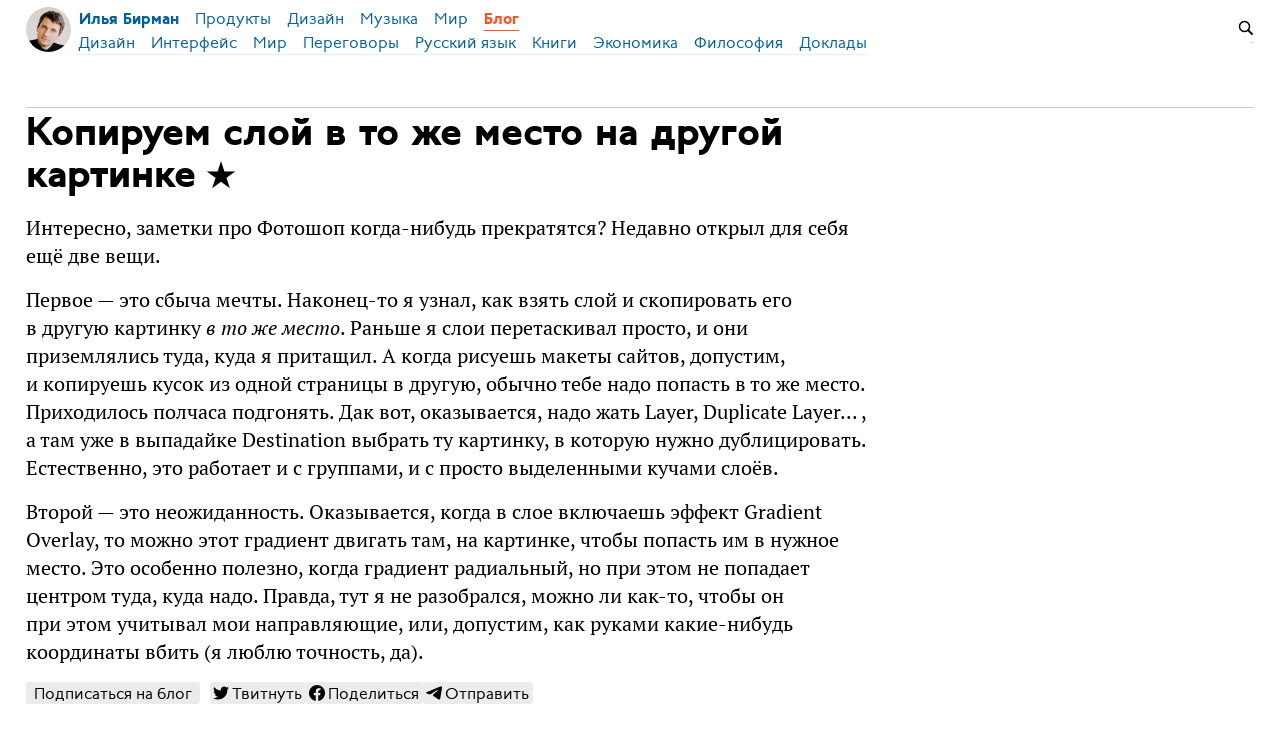

--- FILE ---
content_type: text/html; charset=UTF-8
request_url: https://ilyabirman.ru/meanwhile/2009/11/12/1/
body_size: 14358
content:
<!DOCTYPE html>
<html lang="ru">

<head>


<meta http-equiv="Content-Type" content="text/html; charset=utf-8" />

<title>Копируем слой в то же место на другой картинке</title>

<base href="https://ilyabirman.ru/meanwhile/" />

<link rel="shortcut icon" type="" href="https://ilyabirman.ru/meanwhile/pictures/userpic/userpic@2x.jpg?1573933764" />

<link rel="apple-touch-icon" href="https://ilyabirman.ru/meanwhile/pictures/userpic/userpic-square@2x.jpg?1573933764">

<link rel="stylesheet" type="text/css" href="https://ilyabirman.ru/meanwhile/system/library/likely/likely.css?1705948487" />
<link rel="stylesheet" type="text/css" href="https://ilyabirman.ru/meanwhile/../css/main.css?1768084020" />

<link rel="alternate" type="application/rss+xml" title="Блог Ильи Бирмана" href="https://ilyabirman.ru/meanwhile/rss/" />
<link rel="alternate" type="application/json" title="Блог Ильи Бирмана" href="https://ilyabirman.ru/meanwhile/json/" />

<link rel="index" id="link-index" href="https://ilyabirman.ru/meanwhile/" />
<link rel="prev" id="link-prev" href="https://ilyabirman.ru/meanwhile/2009/11/10/1/" />
<link rel="next" id="link-next" href="https://ilyabirman.ru/meanwhile/2009/11/13/1/" />

<link rel="canonical" href="https://ilyabirman.ru/meanwhile/2009/11/12/1/">


<meta name="description" content="Интересно, заметки про Фотошоп когда-нибудь прекратятся? Недавно открыл для себя ещё две вещи" />
<meta name="og:description" content="Интересно, заметки про Фотошоп когда-нибудь прекратятся? Недавно открыл для себя ещё две вещи" />


<meta name="viewport" content="width=device-width, initial-scale=1">

<meta property="og:type" content="website" />
<meta property="og:title" content="Копируем слой в то же место на другой картинке" />
<meta property="og:url" content="https://ilyabirman.ru/meanwhile/2009/11/12/1/" />

<meta property="og:image" content="https://ilyabirman.ru/meanwhile/pictures/userpic/userpic-large@2x.jpg?1573933764" />

<meta name="twitter:card" content="summary" />

<script type="text/javascript">
document.e2 = document.e2 || {}
document.e2.serverTime = 1768744658 
document.e2.cookiePrefix = "meanwhile-_" 
document.e2.basePath = "\/meanwhile" 
</script>
<script type="text/javascript" src="https://ilyabirman.ru/meanwhile/system/library/jquery/jquery.js?1608827355"></script>
<script type="text/javascript" src="https://ilyabirman.ru/meanwhile/users/ilyabirman.ru--meanwhile/library/menu/menu.js?1488744585"></script>
<script type="text/javascript" src="https://ilyabirman.ru/meanwhile/system/library/likely/likely.js?1705764951"></script>
<script type="text/javascript" src="https://ilyabirman.ru/meanwhile/system/theme/js/main.js?1764311323"></script>

<script>
  (function(i,s,o,g,r,a,m){i['GoogleAnalyticsObject']=r;i[r]=i[r]||function(){
  (i[r].q=i[r].q||[]).push(arguments)},i[r].l=1*new Date();a=s.createElement(o),
  m=s.getElementsByTagName(o)[0];a.async=1;a.src=g;m.parentNode.insertBefore(a,m)
  })(window,document,'script','//www.google-analytics.com/analytics.js','ga');
  ga('create', 'UA-66226285-1', 'auto');
  ga('send', 'pageview');
</script>
</head>

<body
  >


<a id="e2-check-password-action" href="https://ilyabirman.ru/meanwhile/@ajax/check-password/"></a>
  
<div
  class="
    e2-login-sheet
    e2-hideable      "
  id="e2-login-sheet"
  >

<div class="e2-login-window" id="e2-login-window">
  <div class="e2-login-window-col">
    <form
      action="https://ilyabirman.ru/meanwhile/@actions/sign-in/"
      method="post"
      class="form-login e2-enterable"
      id="form-login"
    >

      <input type="text" name="login" value="Илья Бирман" style="display: none" />

              <!-- <h1>Ваш пароль</h1> -->
        <h2>Ваш пароль</h2>
            
      <div class="e2-login-window-input-wrapper">
        <span class="e2-login-window-icon"><svg version="1.1" xmlns="http://www.w3.org/2000/svg" viewBox="0 0 16 16"><path fill-rule="evenodd" stroke="none" clip-rule="evenodd" d="M11 6h-1V4a4 4 0 0 0-8 0v2H1C0 6 0 7 0 7v7.999C0 15.998 1 16 1 16h10s1 0 1-1V7s0-1-1-1zM8 6H4V4a2 2 0 0 1 4 0v2z"/></svg></span>
        <input type="password" name="password" id="e2-password" class="text big input-disableable e2-login-window-input e2-login-window-password" autofocus="autofocus"/>
      </div>
        
      <label><a href="https://ilyabirman.ru/meanwhile/settings/password-reset/">Я забыл</a></label>

      &nbsp;&nbsp;&nbsp;

      <label class="e2-switch"><input type="checkbox"
        class="checkbox input-disableable"
        name="is_public_pc"
        id="is_public_pc"
              /><i></i> Чужой компьютер</label>

      <div class="e2-login-window-button">
        <button type="submit" id="login-button" class="e2-button e2-submit-button input-disableable">
          Войти        </button>
        &nbsp;&nbsp;&nbsp;
        <span class="e2-svgi e2-login-window-password-checking" style="display: none"><svg xmlns="http://www.w3.org/2000/svg" viewBox="0 0 100 100"><circle r="39" cx="50" cy="50" transform="rotate(-90 50 50)" stroke-width="6" fill="none" stroke-dasharray="245" stroke-dashoffset="61"><animateTransform attributeName="transform" type="rotate" from="0 50 50" to="360 50 50" dur="1333ms" begin="indefinite" repeatCount="1"/></circle></svg></span><span id="password-correct" class="e2-svgi" style="display: none"><svg xmlns="http://www.w3.org/2000/svg" viewBox="0 0 16 16"><path stroke="none" d="m1 9.034 4.517 5.547L15 2.42V.92L5.526 13.157 1 7.646z"/></svg></span>
      </div>
    </form>
  </div>
</div>

</div>
<div id="e2-follow-sheet" class="e2-follow-sheet">
  <div class="e2-follow-window">

    <!-- <h2></h2> -->
    <h2>Я в интернете</h2>

    <div class="e2-follow-matrix">
      <div class="e2-follow-element">
        <a href="http://telegram.me/ilyabirman_channel" class="e2-service-color-telegram">
          <span class="e2-svgi e2-svgi-double"><svg xmlns="http://www.w3.org/2000/svg" viewBox="0 0 16 16"><path stroke="none" d="M1.155 6.049c4.275-1.861 7.126-3.087 8.553-3.68C13.781.677 14.627.384 15.179.374c.121-.002.392.028.568.17.148.12.189.283.209.397.019.114.043.373.024.576-.221 2.317-1.176 7.937-1.661 10.531-.206 1.098-.611 1.466-1.003 1.502-.851.078-1.498-.562-2.323-1.102-1.291-.845-2.02-1.371-3.273-2.196-1.448-.953-.509-1.477.316-2.333.216-.224 3.968-3.633 4.041-3.942.009-.039.018-.183-.068-.259-.086-.076-.212-.05-.304-.029-.129.029-2.191 1.39-6.186 4.083-.585.402-1.115.597-1.59.587-.524-.011-1.531-.296-2.28-.539C.731 7.522.001 7.364.064 6.858c.033-.264.397-.533 1.091-.809z"/></svg></span><br />
          Телеграм
        </a>
      </div>
      <div class="e2-follow-element">
        <a href="http://twitter.com/ilyabirman/" class="e2-service-color-twitter">
          <span class="e2-svgi e2-svgi-double"><svg xmlns="http://www.w3.org/2000/svg" viewBox="0 0 24 24"><path d="M23.954 4.569a10 10 0 0 1-2.825.775 4.958 4.958 0 0 0 2.163-2.723c-.951.555-2.005.959-3.127 1.184a4.92 4.92 0 0 0-8.384 4.482C7.691 8.094 4.066 6.13 1.64 3.161a4.822 4.822 0 0 0-.666 2.475c0 1.71.87 3.213 2.188 4.096a4.904 4.904 0 0 1-2.228-.616v.061a4.923 4.923 0 0 0 3.946 4.827 4.996 4.996 0 0 1-2.212.085 4.937 4.937 0 0 0 4.604 3.417 9.868 9.868 0 0 1-6.102 2.105c-.39 0-.779-.023-1.17-.067a13.995 13.995 0 0 0 7.557 2.209c9.054 0 13.999-7.496 13.999-13.986 0-.209 0-.42-.015-.63a9.936 9.936 0 0 0 2.46-2.548l-.047-.02z"/></svg></span><br />
          Твиттер
        </a>
      </div>
      <div class="e2-follow-element">
        <a href="http://youtube.com/ilyabirman/" class="e2-service-color-youtube">
          <span class="e2-svgi e2-svgi-double"><svg xmlns="http://www.w3.org/2000/svg" viewBox="0 0 24 24"><path stroke="none" d="M23.495 6.205a3.007 3.007 0 0 0-2.088-2.088c-1.87-.501-9.396-.501-9.396-.501s-7.507-.01-9.396.501A3.007 3.007 0 0 0 .527 6.205a31.247 31.247 0 0 0-.522 5.805 31.247 31.247 0 0 0 .522 5.783 3.007 3.007 0 0 0 2.088 2.088c1.868.502 9.396.502 9.396.502s7.506 0 9.396-.502a3.007 3.007 0 0 0 2.088-2.088 31.247 31.247 0 0 0 .5-5.783 31.247 31.247 0 0 0-.5-5.805zM9.609 15.601V8.408l6.264 3.602z"/></svg></span><br />
          Ютюб
        </a>
      </div>
      <div class="e2-follow-element">
        <a href="http://tiktok.com/ilyabirman/" class="e2-service-color-tiktok">
          <span class="e2-svgi e2-svgi-double"><svg viewBox="0 0 24 24" xmlns="http://www.w3.org/2000/svg"><path stroke="none" d="M12.53.02C13.84 0 15.14.01 16.44 0c.08 1.53.63 3.09 1.75 4.17 1.12 1.11 2.7 1.62 4.24 1.79v4.03c-1.44-.05-2.89-.35-4.2-.97-.57-.26-1.1-.59-1.62-.93-.01 2.92.01 5.84-.02 8.75-.08 1.4-.54 2.79-1.35 3.94-1.31 1.92-3.58 3.17-5.91 3.21-1.43.08-2.86-.31-4.08-1.03-2.02-1.19-3.44-3.37-3.65-5.71-.02-.5-.03-1-.01-1.49.18-1.9 1.12-3.72 2.58-4.96 1.66-1.44 3.98-2.13 6.15-1.72.02 1.48-.04 2.96-.04 4.44-.99-.32-2.15-.23-3.02.37-.63.41-1.11 1.04-1.36 1.75-.21.51-.15 1.07-.14 1.61.24 1.64 1.82 3.02 3.5 2.87 1.12-.01 2.19-.66 2.77-1.61.19-.33.4-.67.41-1.06.1-1.79.06-3.57.07-5.36.01-4.03-.01-8.05.02-12.07z"/></svg></span><br />
          Тикток
        </a>
      </div>
      <div class="e2-follow-element">
        <a href="https://www.facebook.com/ilyabirmanru" class="e2-service-color-facebook">
          <span class="e2-svgi e2-svgi-double"><svg xmlns="http://www.w3.org/2000/svg" viewBox="0 0 24 24"><path stroke="none" d="M24 12c0-6.627-5.373-12-12-12S0 5.373 0 12c0 5.628 3.874 10.35 9.101 11.647v-7.98H6.627V12h2.475v-1.58c0-4.084 1.848-5.978 5.858-5.978.76 0 2.072.149 2.609.298v3.324c-.283-.03-.775-.045-1.386-.045-1.968 0-2.728.745-2.728 2.683V12h3.92l-.675 3.667h-3.246v8.245C19.396 23.194 24 18.135 24 12z"/></svg></span><br />
          Фейсбук
        </a>
      </div>
      <div class="e2-follow-element">
        <a href="https://vk.com/ilyabirman" class="e2-service-color-vk">
          <span class="e2-svgi e2-svgi-double"><svg viewBox="0 0 16 16" fill="none" xmlns="http://www.w3.org/2000/svg"><path d="M8.715 12.984C3.248 12.984.13 9.236 0 3h2.738c.09 4.577 2.109 6.516 3.708 6.916V3h2.578v3.948c1.58-.17 3.238-1.97 3.798-3.948H15.4c-.43 2.438-2.228 4.237-3.508 4.977 1.28.6 3.329 2.168 4.108 5.007h-2.838c-.61-1.9-2.129-3.368-4.138-3.568v3.568h-.31Z" stroke="none"/></svg></span><br />
          Вконтакте
        </a>
      </div>
      <!-- <div class="e2-follow-element">
        <a href="http://ilyabirman.ru/meanwhile/all/rss-subscription/" class="e2-service-color-rss">
          <span class="e2-svgi e2-svgi-double"><svg version="1.1" xmlns="http://www.w3.org/2000/svg" viewBox="0 0 16 16" xml:space="preserve"><path d="M1.5 16c-.401 0-.778-.157-1.061-.442a1.514 1.514 0 0 1 0-2.132c.567-.569 1.555-.569 2.122 0 .283.285.439.664.439 1.067s-.156.781-.44 1.066c-.283.284-.66.441-1.06.441zM8 16H6c0-3.589-2.411-6-6-6V8c4.71 0 8 3.29 8 8z" stroke="none"/><path d="M12 16h-2C10 10.019 5.981 6 0 6V4c7.065 0 12 4.935 12 12z" stroke="none"/><path d="M16 16h-2C14 7.626 8.374 2 0 2V0c9.42 0 16 6.579 16 16z" stroke="none"/></svg></span><br />
          РСС
        </a>
      </div> -->
    </div>

    <!-- <p><a href="http://telegram.me/ilyabirman_channel" class="e2-service-color-telegram"><span class="e2-svgi e2-svgi"><svg xmlns="http://www.w3.org/2000/svg" viewBox="0 0 16 16"><path stroke="none" d="M1.155 6.049c4.275-1.861 7.126-3.087 8.553-3.68C13.781.677 14.627.384 15.179.374c.121-.002.392.028.568.17.148.12.189.283.209.397.019.114.043.373.024.576-.221 2.317-1.176 7.937-1.661 10.531-.206 1.098-.611 1.466-1.003 1.502-.851.078-1.498-.562-2.323-1.102-1.291-.845-2.02-1.371-3.273-2.196-1.448-.953-.509-1.477.316-2.333.216-.224 3.968-3.633 4.041-3.942.009-.039.018-.183-.068-.259-.086-.076-.212-.05-.304-.029-.129.029-2.191 1.39-6.186 4.083-.585.402-1.115.597-1.59.587-.524-.011-1.531-.296-2.28-.539C.731 7.522.001 7.364.064 6.858c.033-.264.397-.533 1.091-.809z"/></svg></span> В Телеграме</a> кроме заметок отсюда — ссылки, картинки, наблюдения</p>

    <p><a href="http://twitter.com/ilyabirman/" class="e2-service-color-twitter"><span class="e2-svgi e2-svgi"><svg xmlns="http://www.w3.org/2000/svg" viewBox="0 0 24 24"><path d="M23.954 4.569a10 10 0 0 1-2.825.775 4.958 4.958 0 0 0 2.163-2.723c-.951.555-2.005.959-3.127 1.184a4.92 4.92 0 0 0-8.384 4.482C7.691 8.094 4.066 6.13 1.64 3.161a4.822 4.822 0 0 0-.666 2.475c0 1.71.87 3.213 2.188 4.096a4.904 4.904 0 0 1-2.228-.616v.061a4.923 4.923 0 0 0 3.946 4.827 4.996 4.996 0 0 1-2.212.085 4.937 4.937 0 0 0 4.604 3.417 9.868 9.868 0 0 1-6.102 2.105c-.39 0-.779-.023-1.17-.067a13.995 13.995 0 0 0 7.557 2.209c9.054 0 13.999-7.496 13.999-13.986 0-.209 0-.42-.015-.63a9.936 9.936 0 0 0 2.46-2.548l-.047-.02z"/></svg></span> В Твиттере</a> помимо ссылок на заметки пишу всякую чушь</p> -->
     
    <p><a href="http://ilyabirman.ru/meanwhile/all/rss-subscription/" class="e2-service-color-rss"><span class="e2-svgi"><svg version="1.1" xmlns="http://www.w3.org/2000/svg" viewBox="0 0 16 16" xml:space="preserve"><path d="M1.5 16c-.401 0-.778-.157-1.061-.442a1.514 1.514 0 0 1 0-2.132c.567-.569 1.555-.569 2.122 0 .283.285.439.664.439 1.067s-.156.781-.44 1.066c-.283.284-.66.441-1.06.441zM8 16H6c0-3.589-2.411-6-6-6V8c4.71 0 8 3.29 8 8z" stroke="none"/><path d="M12 16h-2C10 10.019 5.981 6 0 6V4c7.065 0 12 4.935 12 12z" stroke="none"/><path d="M16 16h-2C14 7.626 8.374 2 0 2V0c9.42 0 16 6.579 16 16z" stroke="none"/></svg></span> РСС</a>   <a href="http://ilyabirman.ru/meanwhile/all/json-feed-here/" class="e2-service-color-jsonfeed"><span class="e2-svgi e2-svgi"><svg version="1.1" xmlns="http://www.w3.org/2000/svg" viewBox="0 0 16 16" xml:space="preserve"><path d="M6.991 11.998c-.975-.975-1.457-.463-2.571.651l-1.067-1.067c1.114-1.114 1.601-1.62.503-2.718L1.12 6.127C.095 5.102.124 3.391 1.259 2.255l.753-.752 1.054 1.054-.604.604c-.741.74-.604 1.42.248 2.272l2.51 2.51c.802.802.713 1.954.232 2.583.58-.457 1.632-.719 2.583.231l2.548 2.548c.851.851 1.617.877 2.333.161l.53-.531L14.5 13.99l-.753.752c-.975.975-2.711 1.3-3.822.189l-2.934-2.933z" stroke="none"/><path d="M8.5 8.75a1.24 1.24 0 0 1-.884-.368 1.26 1.26 0 0 1 0-1.776c.472-.474 1.296-.474 1.768 0 .236.237.366.553.366.888s-.13.651-.366.888a1.24 1.24 0 0 1-.884.368zM11.5 5.75a1.24 1.24 0 0 1-.884-.368 1.26 1.26 0 0 1 0-1.776c.472-.474 1.296-.474 1.768 0 .236.237.366.553.366.888s-.13.651-.366.888a1.24 1.24 0 0 1-.884.368zM14.5 2.75a1.24 1.24 0 0 1-.884-.368 1.26 1.26 0 0 1 0-1.776c.472-.474 1.296-.474 1.768 0 .236.237.366.553.366.888s-.13.651-.366.888a1.24 1.24 0 0 1-.884.368z" stroke="none"/></svg></span> Джейсон-фид</a></p>

    <p>Есть автоматические трансляции в <a href="http://ilyabirman.tumblr.com/">Тумблер</a> и <a href="http://ilyabirman.livejournal.com/">Же-же</a>. Если не работает, напишите мне: <a href="mailto:ilyabirman@ilyabirman.ru">ilyabirman@ilyabirman.ru</a>.
    </p>

  </div>  
</div>

<div class="frame" id="frame">



<header>

<nav class="menu-container menu-container_hidden" id="menu-container"> 

  <div class="menu">
    <div class="menu-right" id="menu-right">

            <div style="display: inline-block; position: relative; vertical-align: middle; top: 15px;">
        
<form
  class="e2-search-box-nano e2-enterable"
  action="https://ilyabirman.ru/meanwhile/@actions/search/"
  method="post"
    accept-charset="utf-8"
>
  <label>
    <input class="js-search-query" type="search" inputmode="search" name="query" id="query" value="" placeholder="Поиск" required="required" />
    <span class="e2-search-icon">
      <span class="e2-search-icon-usual"><span class="e2-svgi"><svg width="16" height="16" fill="none" xmlns="http://www.w3.org/2000/svg"><path d="m15.213 13.799-4.005-4.005A5.72 5.72 0 0 0 12.249 6.5a5.75 5.75 0 1 0-11.5 0 5.75 5.75 0 0 0 5.75 5.75 5.72 5.72 0 0 0 3.294-1.041l4.005 4.005 1.415-1.415ZM2.25 6.501a4.251 4.251 0 1 1 8.502 0 4.251 4.251 0 0 1-8.502 0Z" stroke="none"/></svg></span></span>
      <span class="e2-search-icon-blank-window"><span class="e2-svgi"><svg width="16" height="16" fill="none" xmlns="http://www.w3.org/2000/svg"><path d="M6.006 1.83a5.175 5.175 0 1 0 2.964 9.413l3.604 3.605 1.274-1.274-3.605-3.604c.589-.84.937-1.862.937-2.965H9.51v.006A3.5 3.5 0 1 1 6.006 3.51V1.83Z" stroke="none"/><path d="m5.494 6.474 4.17-4.189H7.982v-1.5h4.232v4.25H10.72v-1.69l-4.17 4.19-1.056-1.06Z" stroke="none"/></svg></span></span>
    </span>
  </label>
</form>

              </div>
      
      
    </div>

    <div class="menu-top">
      <a class="menu-logo-gap"></a>
      <a class="menu-logo" href="https://ilyabirman.ru/">
        <div class="menu-photo"></div>
        <div class="menu-item"> 
          <div class="menu-link">Илья Бирман</div>
        </div>
      </a>
      <div class="menu-line menu-line-main">

        <div class="menu-items">
          <a class="menu-item" href="https://ilyabirman.ru/products/"><div class="menu-link">Продукты</div></a>
          <a class="menu-item" href="https://ilyabirman.ru/design/"><div class="menu-link">Дизайн</div></a>
          <a class="menu-item" href="https://ilyabirman.ru/music/"><div class="menu-link">Музыка</div></a>
          <a class="menu-item" href="https://ilyabirman.ru/world/"><div class="menu-link">Мир</div></a>
                    <a class="menu-item menu-item-parent" href="https://ilyabirman.ru/meanwhile/"><div class="menu-link">Блог</div></a>
                  </div>

      </div>

      дизайндокладыкнигимирпереговорыпользовательский интерфейсрусский языкфилософияэкономика
      <div class="menu-line menu-line-secondary menu-line-submenu">

                
        <div class="menu-items">
          <a class="menu-item" href="https://ilyabirman.ru/meanwhile/tags/design/"><div class="menu-link">Дизайн</div></a><a class="menu-item" href="https://ilyabirman.ru/meanwhile/tags/ui/"><div class="menu-link">Интерфейс</div></a><a class="menu-item" href="https://ilyabirman.ru/meanwhile/tags/world/"><div class="menu-link">Мир</div></a><a class="menu-item" href="https://ilyabirman.ru/meanwhile/tags/negotiations/"><div class="menu-link">Переговоры</div></a><a class="menu-item" href="https://ilyabirman.ru/meanwhile/tags/russian-language/"><div class="menu-link">Русский язык</div></a><a class="menu-item" href="https://ilyabirman.ru/meanwhile/tags/books/"><div class="menu-link">Книги</div></a><a class="menu-item" href="https://ilyabirman.ru/meanwhile/tags/economy/"><div class="menu-link">Экономика</div></a><a class="menu-item" href="https://ilyabirman.ru/meanwhile/tags/philosophy/"><div class="menu-link">Философия</div></a><a class="menu-item" href="https://ilyabirman.ru/meanwhile/tags/talks/"><div class="menu-link">Доклады</div></a>
        </div>

      </div>

    </div>
  </div>
</nav>

<nav class="mobile-menu-container">
  <input class="mobile-menu-toggler" id="mobile-menu-toggler" type="checkbox">
  <div class="mobile-menu mobile-menu-two-levels ">

    <a class="mobile-menu-logo" id="mobile-menu-logo" href="https://ilyabirman.ru/"><div class="mobile-menu-photo"></div></a>

    <a class="mobile-menu-item mobile-menu-item-hidden" href="https://ilyabirman.ru/"> 
    <div class="mobile-menu-link">Илья Бирман</div></a>

        <a class="mobile-menu-item mobile-menu-item-visible" href="https://ilyabirman.ru/meanwhile//"> 
    <div class="mobile-menu-link">Блог Ильи Бирмана</div></a>
    
    <!-- <div class="mobile-menu-admin-controls"><span></span><span></span><span></span></div> -->

    <label class="mobile-menu-hamburger" id="mobile-menu-hamburger" for="mobile-menu-toggler">
      <div class="mobile-menu-hamburger-inner"><span></span><span> </span><span></span></div>
    </label>

    <div class="mobile-menu-lines">
      <div class="mobile-menu-line mobile-menu-line-main">
                <a
          class="mobile-menu-items mobile-menu-languages"
          href="https://ilyabirman.net/meanwhile/"
        >
                      <div class="mobile-menu-language">
              <div class="mobile-menu-link">en</div>
            </div>
            <div class="mobile-menu-language mobile-menu-language-selected">
              <div class="mobile-menu-link">ру</div>
            </div>
          
          <div class="mobile-menu-language-separator"></div>

        </a>

        <div class="mobile-menu-items">
          <a class="mobile-menu-item" href="/products/"><div class="mobile-menu-link">Продукты</div><svg class="mobile-menu-arrow" xmlns="http://www.w3.org/2000/svg" width="8" height="8"><path d="M0,0h8v8H6.5V1.5H0z"/></svg></a>

          <a class="mobile-menu-item" href="/design/"><div class="mobile-menu-link">Дизайн</div><svg class="mobile-menu-arrow" xmlns="http://www.w3.org/2000/svg" width="8" height="8"><path d="M0,0h8v8H6.5V1.5H0z"/></svg></a>

          <a class="mobile-menu-item" href="/music/"><div class="mobile-menu-link">Музыка</div><svg class="mobile-menu-arrow" xmlns="http://www.w3.org/2000/svg" width="8" height="8"><path d="M0,0h8v8H6.5V1.5H0z"/></svg></a>

          <a class="mobile-menu-item" href="/world/"><div class="mobile-menu-link">Мир</div><svg class="mobile-menu-arrow" xmlns="http://www.w3.org/2000/svg" width="8" height="8"><path d="M0,0h8v8H6.5V1.5H0z"/></svg></a>

                    <a class="mobile-menu-item mobile-menu-item-parent"  href="https://ilyabirman.ru/meanwhile/"><div class="mobile-menu-link">Блог</div><svg class="mobile-menu-arrow" xmlns="http://www.w3.org/2000/svg" width="8" height="8"><path d="M0,0h8v8H6.5V1.5H0z"/></svg></a>
          
        </div>

      </div>

      <div class="mobile-menu-line mobile-menu-line-secondary mobile-menu-line-submenu">
        <div class="mobile-menu-items">
            <a class="mobile-menu-item" href="https://ilyabirman.ru/meanwhile/tags/design/"><div class="mobile-menu-link">Дизайн</div><svg class="mobile-menu-arrow" xmlns="http://www.w3.org/2000/svg" width="8" height="8"><path d="M0,0h8v8H6.5V1.5H0z"/></svg></a><a class="mobile-menu-item" href="https://ilyabirman.ru/meanwhile/tags/ui/"><div class="mobile-menu-link">Интерфейс</div><svg class="mobile-menu-arrow" xmlns="http://www.w3.org/2000/svg" width="8" height="8"><path d="M0,0h8v8H6.5V1.5H0z"/></svg></a><a class="mobile-menu-item" href="https://ilyabirman.ru/meanwhile/tags/world/"><div class="mobile-menu-link">Мир</div><svg class="mobile-menu-arrow" xmlns="http://www.w3.org/2000/svg" width="8" height="8"><path d="M0,0h8v8H6.5V1.5H0z"/></svg></a><a class="mobile-menu-item" href="https://ilyabirman.ru/meanwhile/tags/negotiations/"><div class="mobile-menu-link">Переговоры</div><svg class="mobile-menu-arrow" xmlns="http://www.w3.org/2000/svg" width="8" height="8"><path d="M0,0h8v8H6.5V1.5H0z"/></svg></a><a class="mobile-menu-item" href="https://ilyabirman.ru/meanwhile/tags/russian-language/"><div class="mobile-menu-link">Русский язык</div><svg class="mobile-menu-arrow" xmlns="http://www.w3.org/2000/svg" width="8" height="8"><path d="M0,0h8v8H6.5V1.5H0z"/></svg></a><a class="mobile-menu-item" href="https://ilyabirman.ru/meanwhile/tags/books/"><div class="mobile-menu-link">Книги</div><svg class="mobile-menu-arrow" xmlns="http://www.w3.org/2000/svg" width="8" height="8"><path d="M0,0h8v8H6.5V1.5H0z"/></svg></a><a class="mobile-menu-item" href="https://ilyabirman.ru/meanwhile/tags/economy/"><div class="mobile-menu-link">Экономика</div><svg class="mobile-menu-arrow" xmlns="http://www.w3.org/2000/svg" width="8" height="8"><path d="M0,0h8v8H6.5V1.5H0z"/></svg></a><a class="mobile-menu-item" href="https://ilyabirman.ru/meanwhile/tags/philosophy/"><div class="mobile-menu-link">Философия</div><svg class="mobile-menu-arrow" xmlns="http://www.w3.org/2000/svg" width="8" height="8"><path d="M0,0h8v8H6.5V1.5H0z"/></svg></a><a class="mobile-menu-item" href="https://ilyabirman.ru/meanwhile/tags/talks/"><div class="mobile-menu-link">Доклады</div><svg class="mobile-menu-arrow" xmlns="http://www.w3.org/2000/svg" width="8" height="8"><path d="M0,0h8v8H6.5V1.5H0z"/></svg></a>
          <a class="mobile-menu-item" href="/meanwhile/found/штангенциркуль/" style="box-shadow: none; background: none"><span style="display: inline-block; width: 32px; height: 32px"><svg width="16" height="16" fill="none" xmlns="http://www.w3.org/2000/svg"><path d="m15.213 13.799-4.005-4.005A5.72 5.72 0 0 0 12.249 6.5a5.75 5.75 0 1 0-11.5 0 5.75 5.75 0 0 0 5.75 5.75 5.72 5.72 0 0 0 3.294-1.041l4.005 4.005 1.415-1.415ZM2.25 6.501a4.251 4.251 0 1 1 8.502 0 4.251 4.251 0 0 1-8.502 0Z" stroke="none"/></svg></span></a>

        </div>

      </div>
      
    </div>

  </div>

</nav>

<div class="menu-spacer"></div>

</header>


<main>

<div class="page-title">


  
</div>

<div style="margin-top:-58px"></div>


<div class="margins">






<div
  class="e2-note  e2-note-favourite"
  data-note-id="2507"
    data-note-read-href="https://ilyabirman.ru/meanwhile/2009/11/12/1/read/"
  >



<article>




<h1 class="e2-smart-title">
<span class="e2-note-favourite-title">Копируем слой в то же место на другой картинке</span> 
</h1>




<div class="e2-note-text e2-text">
<p>Интересно, заметки про Фотошоп когда-нибудь прекратятся? Недавно открыл для себя ещё две вещи.</p>
<p>Первое — это сбыча мечты. Наконец-то я узнал, как взять слой и скопировать его в другую картинку <i>в то же место</i>. Раньше я слои перетаскивал просто, и они приземлялись туда, куда я притащил. А когда рисуешь макеты сайтов, допустим, и копируешь кусок из одной страницы в другую, обычно тебе надо попасть в то же место. Приходилось полчаса подгонять. Дак вот, оказывается, надо жать Layer, Duplicate Layer... , а там уже в выпадайке Destination выбрать ту картинку, в которую нужно дублицировать. Естественно, это работает и с группами, и с просто выделенными кучами слоёв.</p>
<p>Второй — это неожиданность. Оказывается, когда в слое включаешь эффект Gradient Overlay, то можно этот градиент двигать там, на картинке, чтобы попасть им в нужное место. Это особенно полезно, когда градиент радиальный, но при этом не попадает центром туда, куда надо. Правда, тут я не разобрался, можно ли как-то, чтобы он при этом учитывал мои направляющие, или, допустим, как руками какие-нибудь координаты вбить (я люблю точность, да).</p>
</div>

</article>



<div class="e2-note-likes">
<a class="e2-follow-button e2-note-follow-button" href="https://ilyabirman.ru/meanwhile/rss/" >Подписаться на блог</a>


<div class="likely " data-url="https://ilyabirman.ru/meanwhile/2009/11/12/1/" data-title="Копируем слой в то же место на другой картинке">


<div class="twitter"  data-via="ilyabirman">Твитнуть</div>


<div class="facebook" >Поделиться</div>


<div class="telegram" >Отправить</div>


</div>

</div>






<div class="e2-band e2-band-meta-size e2-note-meta">
<div class="e2-band-scrollable js-band-scrollable">
  <div class="js-band-scrollable-inner">
  <nav>

    
    
    
        <div class="band-item">
      <div class="band-item-inner">
        <span title="12 ноября 2009, 12:26, GMT+05:00">2009</span>
      </div>
    </div>
    
            
<div class="band-item"><a href="https://ilyabirman.ru/meanwhile/tags/photoshop/" class="e2-tag band-item-inner">Фотошоп</a></div>
  </nav>
  </div>
</div>
</div>


</div>










<section>
<div class="e2-section-heading">Дальше</div>




<div class="e2-notes-gallery ">


  
  <div class="e2-notes-gallery-area" style="grid-area: 1/3/2/5">

    
  
  
  <div class="e2-notes-gallery-item  e2-notes-gallery-item-with-large-title">

    
    <div class="e2-notes-gallery-text">

      <div class="e2-notes-gallery-item-title  e2-notes-gallery-item-title-large"><a href="https://ilyabirman.ru/meanwhile/2009/08/27/1/" title="27 августа 2009, 12:23">И снова Фотошоп</a></div>

            <div class="e2-notes-gallery-item-summary">Периодически я открываю для себя очередную фигню в Фотошопе и пишу про это заметки</div>
      
      <div class="e2-notes-gallery-item-meta">
        
        <span><span class="e2-svgi"><svg version="1.1" xmlns="http://www.w3.org/2000/svg" x="0" y="0" width="16" height="16" style="enable-background:new 0 0 16 16" xml:space="preserve"><style type="text/css">.st0{fill-rule:evenodd;clip-rule:evenodd;fill:none}</style><path d="M8 4.5C3.7 4.5 1 5.9 1 8s2.7 3.5 7 3.5 7-1.4 7-3.5-2.7-3.5-7-3.5z" stroke="none" style="fill:none"/><path d="M8 3.5C3.1 3.5 0 5.2 0 8c0 1.5.9 2.7 2.5 3.5V15l3.4-2.6c.7.1 1.4.1 2.1.1 4.9 0 8-1.7 8-4.5s-3.1-4.5-8-4.5zm0 8c-4.3 0-7-1.4-7-3.5s2.7-3.5 7-3.5 7 1.4 7 3.5-2.7 3.5-7 3.5z" stroke="none"/></svg></span> 12</span> &nbsp;         
                
        <span title="27 августа 2009, 12:23, GMT+05:00">2009</span>

      </div>

    </div>
  </div>

    </div>


  
  <div class="e2-notes-gallery-area" style="grid-area: 1/1/2/2">

    
  
  
  <div class="e2-notes-gallery-item ">

        <a href="https://ilyabirman.ru/meanwhile/all/deshyovy-znak-rublya-v-fotoshope/" class="e2-notes-gallery-image nu" >
    <div class=" e2-notes-gallery-thumb" ><img src="https://ilyabirman.ru/meanwhile/pictures/thumbs/remote/youtube-gF99SPn554I-cover.thumb@2x.jpg" width="90" height="50" /></div>
    </a>
    
    <div class="e2-notes-gallery-text">

      <div class="e2-notes-gallery-item-title "><a href="https://ilyabirman.ru/meanwhile/all/deshyovy-znak-rublya-v-fotoshope/" title="29 сентября 2013, 20:36">Дешёвый знак рубля в Фотошопе</a></div>

      
      <div class="e2-notes-gallery-item-meta">
        
                
                
        <span title="29 сентября 2013, 20:36, GMT+06:00">2013</span>

      </div>

    </div>
  </div>

    </div>


  
  <div class="e2-notes-gallery-area" style="grid-area: 1/2/2/3">

    
  
  
  <div class="e2-notes-gallery-item ">

        <a href="https://ilyabirman.ru/meanwhile/all/why-photoshop-still-matters/" class="e2-notes-gallery-image nu" >
    <div class=" e2-notes-gallery-thumb" ><img src="https://ilyabirman.ru/meanwhile/pictures/thumbs/sketch-features@2x.thumb@2x.jpg" width="90" height="59" /></div>
    </a>
    
    <div class="e2-notes-gallery-text">

      <div class="e2-notes-gallery-item-title "><a href="https://ilyabirman.ru/meanwhile/all/why-photoshop-still-matters/" title="11 февраля 2018, 20:36">Почему Фотошоп важен для дизайнера интерфейса</a></div>

      
      <div class="e2-notes-gallery-item-meta">
        
        <span><span class="e2-svgi"><svg version="1.1" xmlns="http://www.w3.org/2000/svg" x="0" y="0" width="16" height="16" style="enable-background:new 0 0 16 16" xml:space="preserve"><style type="text/css">.st0{fill-rule:evenodd;clip-rule:evenodd;fill:none}</style><path d="M8 4.5C3.7 4.5 1 5.9 1 8s2.7 3.5 7 3.5 7-1.4 7-3.5-2.7-3.5-7-3.5z" stroke="none" style="fill:none"/><path d="M8 3.5C3.1 3.5 0 5.2 0 8c0 1.5.9 2.7 2.5 3.5V15l3.4-2.6c.7.1 1.4.1 2.1.1 4.9 0 8-1.7 8-4.5s-3.1-4.5-8-4.5zm0 8c-4.3 0-7-1.4-7-3.5s2.7-3.5 7-3.5 7 1.4 7 3.5-2.7 3.5-7 3.5z" stroke="none"/></svg></span> 17</span> &nbsp;         
                
        <span title="11 февраля 2018, 20:36, GMT+02:00">2018</span>

      </div>

    </div>
  </div>

    </div>


</div></section>






<div class="e2-pages">
<div class="e2-pages-prev-next">

<div class="e2-pages-prev"><span class="e2-keyboard-shortcut">&#x2325; ←</span><a href="https://ilyabirman.ru/meanwhile/2009/11/10/1/">Установка Снежного барса поверх Леопарда</a></div><div class="e2-pages-next"><span class="e2-keyboard-shortcut">&#x2325; →</span><a href="https://ilyabirman.ru/meanwhile/2009/11/13/1/">Ронни, сосредоточьтесь!</a></div>
</div>
</div>

  <a name="comments"></a>



            <div class="e2-comments ">
                  
<div class="e2-section-heading">

<span id="e2-comments-count">13 комментариев</span>
</div>

        
                        

<a name="comment-1"></a>

<div class="e2-comment-and-reply">
  <div class="">
    <div class="e2-comment">

      <div class="e2-comment-userpic-area">
        <div class="e2-comment-userpic-area-inner">
                                    <div class="e2-comment-userpic-area-inner-placeholder"><svg version="1.1" xmlns="http://www.w3.org/2000/svg" viewBox="0 0 40 40" xml:space="preserve"><circle fill="none" cx="20" cy="20" r="19.5"/><path stroke="none" d="m33.009 33.775-.66-.327c-1.905-.544-3.805-1.104-5.715-1.627-2.121-.58-2.958-1.511-2.557-3.646.349-1.86 1.183-3.627 1.766-5.447.403-1.259 1.265-2.668.989-3.778-.398-1.603-.046-3.015.045-4.518.123-2.023-.255-3.987-2.162-5.055C23.196 8.529 21.61 7.984 20 8c-1.61-.016-3.196.528-4.714 1.378-1.907 1.068-2.285 3.032-2.162 5.055.091 1.503.443 2.914.045 4.518-.276 1.11.586 2.519.989 3.778.583 1.82 1.417 3.586 1.766 5.447.401 2.134-.436 3.066-2.557 3.646-1.911.522-3.811 1.083-5.715 1.627l-.66.327-.295 1.254C9.24 37.341 13.461 40 20 40s10.76-2.659 13.304-4.971l-.295-1.254z"/></svg></div>
                                </div>
      </div>

      <div class="e2-comment-content-area"><span class="e2-comment-author e2-comment-piece-markable "><span>Саша Гольмаков</span></span>
        <span class="e2-comment-date" title="12 ноября 2009, 13:36, GMT+05:00">
      2009    </span>

        <div class="e2-comment-content e2-text">
          <p>Первое можно сделать просто зажав шифт при перетаскивании.</p>
        </div>
      </div>

          </div>

          <div class="e2-comment e2-reply">
        <div class="e2-comment-userpic-area">
          <div class="e2-comment-userpic-area-inner">
                          <img src="https://ilyabirman.ru/meanwhile/pictures/userpic/userpic@2x.jpg?1573933764" class="e2-comment-userpic-area-inner__img" alt="" />
                      </div>
        </div>

        <div class="e2-comment-content-area">
          <span class="e2-comment-author e2-comment-piece-markable ">Илья Бирман</span>

                      <span class="e2-comment-date" title="12 ноября 2009, 13:37, GMT+05:00">
          2009        </span>
          
          <div class="e2-comment-content e2-text" >
            <p>Охренеть :-) Спасибо.</p>
          </div>
        </div>

              </div>
      </div>
</div>
                        

<a name="comment-2"></a>

<div class="e2-comment-and-reply">
  <div class="">
    <div class="e2-comment">

      <div class="e2-comment-userpic-area">
        <div class="e2-comment-userpic-area-inner">
                                    <div class="e2-comment-userpic-area-inner-placeholder"><svg version="1.1" xmlns="http://www.w3.org/2000/svg" viewBox="0 0 40 40" xml:space="preserve"><circle fill="none" cx="20" cy="20" r="19.5"/><path stroke="none" d="m33.009 33.775-.66-.327c-1.905-.544-3.805-1.104-5.715-1.627-2.121-.58-2.958-1.511-2.557-3.646.349-1.86 1.183-3.627 1.766-5.447.403-1.259 1.265-2.668.989-3.778-.398-1.603-.046-3.015.045-4.518.123-2.023-.255-3.987-2.162-5.055C23.196 8.529 21.61 7.984 20 8c-1.61-.016-3.196.528-4.714 1.378-1.907 1.068-2.285 3.032-2.162 5.055.091 1.503.443 2.914.045 4.518-.276 1.11.586 2.519.989 3.778.583 1.82 1.417 3.586 1.766 5.447.401 2.134-.436 3.066-2.557 3.646-1.911.522-3.811 1.083-5.715 1.627l-.66.327-.295 1.254C9.24 37.341 13.461 40 20 40s10.76-2.659 13.304-4.971l-.295-1.254z"/></svg></div>
                                </div>
      </div>

      <div class="e2-comment-content-area"><span class="e2-comment-author e2-comment-piece-markable "><span>Виталий</span></span>
        <span class="e2-comment-date" title="12 ноября 2009, 14:36, GMT+05:00">
      2009    </span>

        <div class="e2-comment-content e2-text">
          <p>Второе иногда раздражает своей неточностью и неуверенностью.<br />
Кстати, таскать прям на картинке можно ещё, кажется, эффекты теней, Satin и Pattern overlay.</p>
        </div>
      </div>

          </div>

      </div>
</div>
                        

<a name="comment-3"></a>

<div class="e2-comment-and-reply">
  <div class="">
    <div class="e2-comment">

      <div class="e2-comment-userpic-area">
        <div class="e2-comment-userpic-area-inner">
                                    <div class="e2-comment-userpic-area-inner-placeholder"><svg version="1.1" xmlns="http://www.w3.org/2000/svg" viewBox="0 0 40 40" xml:space="preserve"><circle fill="none" cx="20" cy="20" r="19.5"/><path stroke="none" d="m33.009 33.775-.66-.327c-1.905-.544-3.805-1.104-5.715-1.627-2.121-.58-2.958-1.511-2.557-3.646.349-1.86 1.183-3.627 1.766-5.447.403-1.259 1.265-2.668.989-3.778-.398-1.603-.046-3.015.045-4.518.123-2.023-.255-3.987-2.162-5.055C23.196 8.529 21.61 7.984 20 8c-1.61-.016-3.196.528-4.714 1.378-1.907 1.068-2.285 3.032-2.162 5.055.091 1.503.443 2.914.045 4.518-.276 1.11.586 2.519.989 3.778.583 1.82 1.417 3.586 1.766 5.447.401 2.134-.436 3.066-2.557 3.646-1.911.522-3.811 1.083-5.715 1.627l-.66.327-.295 1.254C9.24 37.341 13.461 40 20 40s10.76-2.659 13.304-4.971l-.295-1.254z"/></svg></div>
                                </div>
      </div>

      <div class="e2-comment-content-area"><span class="e2-comment-author e2-comment-piece-markable "><span>Алексей Ляпунов</span></span>
        <span class="e2-comment-date" title="12 ноября 2009, 14:39, GMT+05:00">
      2009    </span>

        <div class="e2-comment-content e2-text">
          <p>C шифтом, если размеры документов одинаковые то в тоже место, если разные то поставит в центр.</p>
        </div>
      </div>

          </div>

          <div class="e2-comment e2-reply">
        <div class="e2-comment-userpic-area">
          <div class="e2-comment-userpic-area-inner">
                          <img src="https://ilyabirman.ru/meanwhile/pictures/userpic/userpic@2x.jpg?1573933764" class="e2-comment-userpic-area-inner__img" alt="" />
                      </div>
        </div>

        <div class="e2-comment-content-area">
          <span class="e2-comment-author e2-comment-piece-markable ">Илья Бирман</span>

                      <span class="e2-comment-date" title="12 ноября 2009, 14:41, GMT+05:00">
          2009        </span>
          
          <div class="e2-comment-content e2-text" >
            <p>Тогда мне это не подойдёт. У макетов сайтов только ширина одинаковая.</p>
          </div>
        </div>

              </div>
      </div>
</div>
                        

<a name="comment-4"></a>

<div class="e2-comment-and-reply">
  <div class="">
    <div class="e2-comment">

      <div class="e2-comment-userpic-area">
        <div class="e2-comment-userpic-area-inner">
                                    <div class="e2-comment-userpic-area-inner-placeholder"><svg version="1.1" xmlns="http://www.w3.org/2000/svg" viewBox="0 0 40 40" xml:space="preserve"><circle fill="none" cx="20" cy="20" r="19.5"/><path stroke="none" d="m33.009 33.775-.66-.327c-1.905-.544-3.805-1.104-5.715-1.627-2.121-.58-2.958-1.511-2.557-3.646.349-1.86 1.183-3.627 1.766-5.447.403-1.259 1.265-2.668.989-3.778-.398-1.603-.046-3.015.045-4.518.123-2.023-.255-3.987-2.162-5.055C23.196 8.529 21.61 7.984 20 8c-1.61-.016-3.196.528-4.714 1.378-1.907 1.068-2.285 3.032-2.162 5.055.091 1.503.443 2.914.045 4.518-.276 1.11.586 2.519.989 3.778.583 1.82 1.417 3.586 1.766 5.447.401 2.134-.436 3.066-2.557 3.646-1.911.522-3.811 1.083-5.715 1.627l-.66.327-.295 1.254C9.24 37.341 13.461 40 20 40s10.76-2.659 13.304-4.971l-.295-1.254z"/></svg></div>
                                </div>
      </div>

      <div class="e2-comment-content-area"><span class="e2-comment-author e2-comment-piece-markable "><span>Николай Товеровский</span></span>
        <span class="e2-comment-date" title="12 ноября 2009, 15:46, GMT+05:00">
      2009    </span>

        <div class="e2-comment-content e2-text">
          <p>Невидимых функций в Фотошопе очевидно столько, что — нет, не прекратятся. :)</p>
        </div>
      </div>

          </div>

      </div>
</div>
                        

<a name="comment-5"></a>

<div class="e2-comment-and-reply">
  <div class="">
    <div class="e2-comment">

      <div class="e2-comment-userpic-area">
        <div class="e2-comment-userpic-area-inner">
                                    <div class="e2-comment-userpic-area-inner-placeholder"><svg version="1.1" xmlns="http://www.w3.org/2000/svg" viewBox="0 0 40 40" xml:space="preserve"><circle fill="none" cx="20" cy="20" r="19.5"/><path stroke="none" d="m33.009 33.775-.66-.327c-1.905-.544-3.805-1.104-5.715-1.627-2.121-.58-2.958-1.511-2.557-3.646.349-1.86 1.183-3.627 1.766-5.447.403-1.259 1.265-2.668.989-3.778-.398-1.603-.046-3.015.045-4.518.123-2.023-.255-3.987-2.162-5.055C23.196 8.529 21.61 7.984 20 8c-1.61-.016-3.196.528-4.714 1.378-1.907 1.068-2.285 3.032-2.162 5.055.091 1.503.443 2.914.045 4.518-.276 1.11.586 2.519.989 3.778.583 1.82 1.417 3.586 1.766 5.447.401 2.134-.436 3.066-2.557 3.646-1.911.522-3.811 1.083-5.715 1.627l-.66.327-.295 1.254C9.24 37.341 13.461 40 20 40s10.76-2.659 13.304-4.971l-.295-1.254z"/></svg></div>
                                </div>
      </div>

      <div class="e2-comment-content-area"><span class="e2-comment-author e2-comment-piece-markable "><span>Вячеслав Ильинский</span></span>
        <span class="e2-comment-date" title="12 ноября 2009, 16:44, GMT+05:00">
      2009    </span>

        <div class="e2-comment-content e2-text">
          <p>Я всегда верил, что разработчики фотошопа умницы и честно отрабатывает свой хлеб. Моя любимая неожиданность — это во время работы, случайно задеть локтем клаву и клацнуть не там по слою.</p>
        </div>
      </div>

          </div>

      </div>
</div>
                        

<a name="comment-6"></a>

<div class="e2-comment-and-reply">
  <div class="">
    <div class="e2-comment">

      <div class="e2-comment-userpic-area">
        <div class="e2-comment-userpic-area-inner">
                                    <div class="e2-comment-userpic-area-inner-placeholder"><svg version="1.1" xmlns="http://www.w3.org/2000/svg" viewBox="0 0 40 40" xml:space="preserve"><circle fill="none" cx="20" cy="20" r="19.5"/><path stroke="none" d="m33.009 33.775-.66-.327c-1.905-.544-3.805-1.104-5.715-1.627-2.121-.58-2.958-1.511-2.557-3.646.349-1.86 1.183-3.627 1.766-5.447.403-1.259 1.265-2.668.989-3.778-.398-1.603-.046-3.015.045-4.518.123-2.023-.255-3.987-2.162-5.055C23.196 8.529 21.61 7.984 20 8c-1.61-.016-3.196.528-4.714 1.378-1.907 1.068-2.285 3.032-2.162 5.055.091 1.503.443 2.914.045 4.518-.276 1.11.586 2.519.989 3.778.583 1.82 1.417 3.586 1.766 5.447.401 2.134-.436 3.066-2.557 3.646-1.911.522-3.811 1.083-5.715 1.627l-.66.327-.295 1.254C9.24 37.341 13.461 40 20 40s10.76-2.659 13.304-4.971l-.295-1.254z"/></svg></div>
                                </div>
      </div>

      <div class="e2-comment-content-area"><span class="e2-comment-author e2-comment-piece-markable "><span>Вячеслав Ильинский</span></span>
        <span class="e2-comment-date" title="12 ноября 2009, 16:49, GMT+05:00">
      2009    </span>

        <div class="e2-comment-content e2-text">
          <p>«...координаты вбить (я люблю точность, да)...» — тут (Cmd+T)  <a href="http://smages.com/i/0b/8b/0b8bd6e8012e11fa06727fe29a368015.png">http://smages.com/i/0b/8b/0b8bd6e8012e11fa06727fe29a368015.png</a><br />
Жмем на квадратик, от которого пойдет отсчёт и вбиваем в поля пиксели или другую величину.</p>
        </div>
      </div>

          </div>

          <div class="e2-comment e2-reply">
        <div class="e2-comment-userpic-area">
          <div class="e2-comment-userpic-area-inner">
                          <img src="https://ilyabirman.ru/meanwhile/pictures/userpic/userpic@2x.jpg?1573933764" class="e2-comment-userpic-area-inner__img" alt="" />
                      </div>
        </div>

        <div class="e2-comment-content-area">
          <span class="e2-comment-author e2-comment-piece-markable ">Илья Бирман</span>

                      <span class="e2-comment-date" title="12 ноября 2009, 16:50, GMT+05:00">
          2009        </span>
          
          <div class="e2-comment-content e2-text" >
            <p>Как туда попасть-то из режима настройки градиента?</p>
          </div>
        </div>

              </div>
      </div>
</div>
                        

<a name="comment-7"></a>

<div class="e2-comment-and-reply">
  <div class="">
    <div class="e2-comment">

      <div class="e2-comment-userpic-area">
        <div class="e2-comment-userpic-area-inner">
                                    <div class="e2-comment-userpic-area-inner-placeholder"><svg version="1.1" xmlns="http://www.w3.org/2000/svg" viewBox="0 0 40 40" xml:space="preserve"><circle fill="none" cx="20" cy="20" r="19.5"/><path stroke="none" d="m33.009 33.775-.66-.327c-1.905-.544-3.805-1.104-5.715-1.627-2.121-.58-2.958-1.511-2.557-3.646.349-1.86 1.183-3.627 1.766-5.447.403-1.259 1.265-2.668.989-3.778-.398-1.603-.046-3.015.045-4.518.123-2.023-.255-3.987-2.162-5.055C23.196 8.529 21.61 7.984 20 8c-1.61-.016-3.196.528-4.714 1.378-1.907 1.068-2.285 3.032-2.162 5.055.091 1.503.443 2.914.045 4.518-.276 1.11.586 2.519.989 3.778.583 1.82 1.417 3.586 1.766 5.447.401 2.134-.436 3.066-2.557 3.646-1.911.522-3.811 1.083-5.715 1.627l-.66.327-.295 1.254C9.24 37.341 13.461 40 20 40s10.76-2.659 13.304-4.971l-.295-1.254z"/></svg></div>
                                </div>
      </div>

      <div class="e2-comment-content-area"><span class="e2-comment-author e2-comment-piece-markable "><span>Вячеслав Ильинский</span></span>
        <span class="e2-comment-date" title="12 ноября 2009, 16:57, GMT+05:00">
      2009    </span>

        <div class="e2-comment-content e2-text">
          <p>Когда уже готов градиент, выбрать слой с градиентом и нажать трансформацию.</p>
        </div>
      </div>

          </div>

          <div class="e2-comment e2-reply">
        <div class="e2-comment-userpic-area">
          <div class="e2-comment-userpic-area-inner">
                          <img src="https://ilyabirman.ru/meanwhile/pictures/userpic/userpic@2x.jpg?1573933764" class="e2-comment-userpic-area-inner__img" alt="" />
                      </div>
        </div>

        <div class="e2-comment-content-area">
          <span class="e2-comment-author e2-comment-piece-markable ">Илья Бирман</span>

                      <span class="e2-comment-date" title="12 ноября 2009, 16:58, GMT+05:00">
          2009        </span>
          
          <div class="e2-comment-content e2-text" >
            <p>Вы не про то.</p>
          </div>
        </div>

              </div>
      </div>
</div>
                        

<a name="comment-8"></a>

<div class="e2-comment-and-reply">
  <div class="">
    <div class="e2-comment">

      <div class="e2-comment-userpic-area">
        <div class="e2-comment-userpic-area-inner">
                                    <div class="e2-comment-userpic-area-inner-placeholder"><svg version="1.1" xmlns="http://www.w3.org/2000/svg" viewBox="0 0 40 40" xml:space="preserve"><circle fill="none" cx="20" cy="20" r="19.5"/><path stroke="none" d="m33.009 33.775-.66-.327c-1.905-.544-3.805-1.104-5.715-1.627-2.121-.58-2.958-1.511-2.557-3.646.349-1.86 1.183-3.627 1.766-5.447.403-1.259 1.265-2.668.989-3.778-.398-1.603-.046-3.015.045-4.518.123-2.023-.255-3.987-2.162-5.055C23.196 8.529 21.61 7.984 20 8c-1.61-.016-3.196.528-4.714 1.378-1.907 1.068-2.285 3.032-2.162 5.055.091 1.503.443 2.914.045 4.518-.276 1.11.586 2.519.989 3.778.583 1.82 1.417 3.586 1.766 5.447.401 2.134-.436 3.066-2.557 3.646-1.911.522-3.811 1.083-5.715 1.627l-.66.327-.295 1.254C9.24 37.341 13.461 40 20 40s10.76-2.659 13.304-4.971l-.295-1.254z"/></svg></div>
                                </div>
      </div>

      <div class="e2-comment-content-area"><span class="e2-comment-author e2-comment-piece-markable "><span>Алексей Кириченко</span></span>
        <span class="e2-comment-date" title="12 ноября 2009, 17:01, GMT+05:00">
      2009    </span>

        <div class="e2-comment-content e2-text">
          <p>Да, самому было очень надо, и когда нашел — радовался, как ребенок! Именно обе эти вещи.</p>
        </div>
      </div>

          </div>

      </div>
</div>
                        

<a name="comment-9"></a>

<div class="e2-comment-and-reply">
  <div class="">
    <div class="e2-comment">

      <div class="e2-comment-userpic-area">
        <div class="e2-comment-userpic-area-inner">
                                    <div class="e2-comment-userpic-area-inner-placeholder"><svg version="1.1" xmlns="http://www.w3.org/2000/svg" viewBox="0 0 40 40" xml:space="preserve"><circle fill="none" cx="20" cy="20" r="19.5"/><path stroke="none" d="m33.009 33.775-.66-.327c-1.905-.544-3.805-1.104-5.715-1.627-2.121-.58-2.958-1.511-2.557-3.646.349-1.86 1.183-3.627 1.766-5.447.403-1.259 1.265-2.668.989-3.778-.398-1.603-.046-3.015.045-4.518.123-2.023-.255-3.987-2.162-5.055C23.196 8.529 21.61 7.984 20 8c-1.61-.016-3.196.528-4.714 1.378-1.907 1.068-2.285 3.032-2.162 5.055.091 1.503.443 2.914.045 4.518-.276 1.11.586 2.519.989 3.778.583 1.82 1.417 3.586 1.766 5.447.401 2.134-.436 3.066-2.557 3.646-1.911.522-3.811 1.083-5.715 1.627l-.66.327-.295 1.254C9.24 37.341 13.461 40 20 40s10.76-2.659 13.304-4.971l-.295-1.254z"/></svg></div>
                                </div>
      </div>

      <div class="e2-comment-content-area"><span class="e2-comment-author e2-comment-piece-markable "><span>Антон</span></span>
        <span class="e2-comment-date" title="12 ноября 2009, 17:17, GMT+05:00">
      2009    </span>

        <div class="e2-comment-content e2-text">
          <p>Оффтопик: Илья, читая вас в рсс-сборщике и находя заметку с потенциально интересными комментариями, перехожу на страницу записи к вам в блог, а здесь нужно сделать ещё один клик, чтобы прочитать комментарии. Понятно, что это страница для чтения записи, но я-то её уже читал, и каждый раз приходится просто ещё раз кликать. Возможно, если вы отдаёте полный текст записей в рсс, стоит оставлять там ссылки на страницы с комментариями? Как много людей приходя, например, из ГуглРидера не переходят сразу на страницу с комментариями?</p>
        </div>
      </div>

          </div>

          <div class="e2-comment e2-reply">
        <div class="e2-comment-userpic-area">
          <div class="e2-comment-userpic-area-inner">
                          <img src="https://ilyabirman.ru/meanwhile/pictures/userpic/userpic@2x.jpg?1573933764" class="e2-comment-userpic-area-inner__img" alt="" />
                      </div>
        </div>

        <div class="e2-comment-content-area">
          <span class="e2-comment-author e2-comment-piece-markable ">Илья Бирман</span>

                      <span class="e2-comment-date" title="12 ноября 2009, 17:20, GMT+05:00">
          2009        </span>
          
          <div class="e2-comment-content e2-text" >
            <p>Меня достал этот вопрос.</p>
<p>Во-первых, я отдаю ссылку на комментарии там, где положено её отдавать — в теге <comments>. Почему бы вам не написать разработчикам Гугль-ридера, чтобы они, наконец, научили свою паделку этому стандартному всю жизнь полю? Потому, что мне-то написать проще.</p>
<p>Во-вторых, когда будет новый E2, там не будет отдельной страницы для комментариев вообще, поэтому проблема исчезнет.</p>
          </div>
        </div>

              </div>
      </div>
</div>
                        

<a name="comment-10"></a>

<div class="e2-comment-and-reply">
  <div class="">
    <div class="e2-comment">

      <div class="e2-comment-userpic-area">
        <div class="e2-comment-userpic-area-inner">
                                    <div class="e2-comment-userpic-area-inner-placeholder"><svg version="1.1" xmlns="http://www.w3.org/2000/svg" viewBox="0 0 40 40" xml:space="preserve"><circle fill="none" cx="20" cy="20" r="19.5"/><path stroke="none" d="m33.009 33.775-.66-.327c-1.905-.544-3.805-1.104-5.715-1.627-2.121-.58-2.958-1.511-2.557-3.646.349-1.86 1.183-3.627 1.766-5.447.403-1.259 1.265-2.668.989-3.778-.398-1.603-.046-3.015.045-4.518.123-2.023-.255-3.987-2.162-5.055C23.196 8.529 21.61 7.984 20 8c-1.61-.016-3.196.528-4.714 1.378-1.907 1.068-2.285 3.032-2.162 5.055.091 1.503.443 2.914.045 4.518-.276 1.11.586 2.519.989 3.778.583 1.82 1.417 3.586 1.766 5.447.401 2.134-.436 3.066-2.557 3.646-1.911.522-3.811 1.083-5.715 1.627l-.66.327-.295 1.254C9.24 37.341 13.461 40 20 40s10.76-2.659 13.304-4.971l-.295-1.254z"/></svg></div>
                                </div>
      </div>

      <div class="e2-comment-content-area"><span class="e2-comment-author e2-comment-piece-markable "><span>Алексей</span></span>
        <span class="e2-comment-date" title="12 ноября 2009, 19:28, GMT+05:00">
      2009    </span>

        <div class="e2-comment-content e2-text">
          <p>Спасибо за полезную инфу!<br />
Сам часто задавался вопросом как точно вставит слой.</p>
        </div>
      </div>

          </div>

      </div>
</div>
                        

<a name="comment-11"></a>

<div class="e2-comment-and-reply">
  <div class="">
    <div class="e2-comment">

      <div class="e2-comment-userpic-area">
        <div class="e2-comment-userpic-area-inner">
                                    <div class="e2-comment-userpic-area-inner-placeholder"><svg version="1.1" xmlns="http://www.w3.org/2000/svg" viewBox="0 0 40 40" xml:space="preserve"><circle fill="none" cx="20" cy="20" r="19.5"/><path stroke="none" d="m33.009 33.775-.66-.327c-1.905-.544-3.805-1.104-5.715-1.627-2.121-.58-2.958-1.511-2.557-3.646.349-1.86 1.183-3.627 1.766-5.447.403-1.259 1.265-2.668.989-3.778-.398-1.603-.046-3.015.045-4.518.123-2.023-.255-3.987-2.162-5.055C23.196 8.529 21.61 7.984 20 8c-1.61-.016-3.196.528-4.714 1.378-1.907 1.068-2.285 3.032-2.162 5.055.091 1.503.443 2.914.045 4.518-.276 1.11.586 2.519.989 3.778.583 1.82 1.417 3.586 1.766 5.447.401 2.134-.436 3.066-2.557 3.646-1.911.522-3.811 1.083-5.715 1.627l-.66.327-.295 1.254C9.24 37.341 13.461 40 20 40s10.76-2.659 13.304-4.971l-.295-1.254z"/></svg></div>
                                </div>
      </div>

      <div class="e2-comment-content-area"><span class="e2-comment-author e2-comment-piece-markable "><span>Валерий Сибиковский</span></span>
        <span class="e2-comment-date" title="12 ноября 2009, 20:00, GMT+05:00">
      2009    </span>

        <div class="e2-comment-content e2-text">
          <p>А я на нидизайн перешел. Сайт сразу в нем, в иллюстраторе и в фотошопе делаю.</p>
<p>За первый пункт спасибо.</p>
<p>Про шифт когда-то уже догнал, но успел забыть. Я, вообще, во всех программах перебираю кнопки модификаторы. И хэлп часто читаю, потом люди сильно удивляются, когда видят как я работаю.</p>
        </div>
      </div>

          </div>

      </div>
</div>
                        

<a name="comment-12"></a>

<div class="e2-comment-and-reply">
  <div class="">
    <div class="e2-comment">

      <div class="e2-comment-userpic-area">
        <div class="e2-comment-userpic-area-inner">
                                    <div class="e2-comment-userpic-area-inner-placeholder"><svg version="1.1" xmlns="http://www.w3.org/2000/svg" viewBox="0 0 40 40" xml:space="preserve"><circle fill="none" cx="20" cy="20" r="19.5"/><path stroke="none" d="m33.009 33.775-.66-.327c-1.905-.544-3.805-1.104-5.715-1.627-2.121-.58-2.958-1.511-2.557-3.646.349-1.86 1.183-3.627 1.766-5.447.403-1.259 1.265-2.668.989-3.778-.398-1.603-.046-3.015.045-4.518.123-2.023-.255-3.987-2.162-5.055C23.196 8.529 21.61 7.984 20 8c-1.61-.016-3.196.528-4.714 1.378-1.907 1.068-2.285 3.032-2.162 5.055.091 1.503.443 2.914.045 4.518-.276 1.11.586 2.519.989 3.778.583 1.82 1.417 3.586 1.766 5.447.401 2.134-.436 3.066-2.557 3.646-1.911.522-3.811 1.083-5.715 1.627l-.66.327-.295 1.254C9.24 37.341 13.461 40 20 40s10.76-2.659 13.304-4.971l-.295-1.254z"/></svg></div>
                                </div>
      </div>

      <div class="e2-comment-content-area"><span class="e2-comment-author e2-comment-piece-markable "><span>Николай Верин</span></span>
        <span class="e2-comment-date" title="12 ноября 2009, 21:07, GMT+05:00">
      2009    </span>

        <div class="e2-comment-content e2-text">
          <p>Илья, есть еще довольно простой способ скопировать либо весь слой либо его часть в требуемое место другого или этого же документа. Но все идет через выделение области и копи-паст.</p>
<p>То есть, выделяем копируемое, затем выделяем куда копировать и просто вставляем. Копируемое встанет прямо по центру выделенной области.</p>
<p>Все это удобно совмещать с Альт+ЛКМ по слою.</p>
        </div>
      </div>

          </div>

      </div>
</div>
                        

<a name="comment-13"></a>

<div class="e2-comment-and-reply">
  <div class="">
    <div class="e2-comment">

      <div class="e2-comment-userpic-area">
        <div class="e2-comment-userpic-area-inner">
                                    <div class="e2-comment-userpic-area-inner-placeholder"><svg version="1.1" xmlns="http://www.w3.org/2000/svg" viewBox="0 0 40 40" xml:space="preserve"><circle fill="none" cx="20" cy="20" r="19.5"/><path stroke="none" d="m33.009 33.775-.66-.327c-1.905-.544-3.805-1.104-5.715-1.627-2.121-.58-2.958-1.511-2.557-3.646.349-1.86 1.183-3.627 1.766-5.447.403-1.259 1.265-2.668.989-3.778-.398-1.603-.046-3.015.045-4.518.123-2.023-.255-3.987-2.162-5.055C23.196 8.529 21.61 7.984 20 8c-1.61-.016-3.196.528-4.714 1.378-1.907 1.068-2.285 3.032-2.162 5.055.091 1.503.443 2.914.045 4.518-.276 1.11.586 2.519.989 3.778.583 1.82 1.417 3.586 1.766 5.447.401 2.134-.436 3.066-2.557 3.646-1.911.522-3.811 1.083-5.715 1.627l-.66.327-.295 1.254C9.24 37.341 13.461 40 20 40s10.76-2.659 13.304-4.971l-.295-1.254z"/></svg></div>
                                </div>
      </div>

      <div class="e2-comment-content-area"><span class="e2-comment-author e2-comment-piece-markable "><span>Гордон Фриман</span></span>
        <span class="e2-comment-date" title="13 ноября 2009, 20:22, GMT+05:00">
      2009    </span>

        <div class="e2-comment-content e2-text">
          <p>Кто знает клавиатурную комбинацию дублирования группы с окном подтверждения и ввода названия и документа (для слоя, если чо ctrl+alt+j)? Полцарства за комбинацию, скажите кто-нибудь.</p>
        </div>
      </div>

          </div>

      </div>
</div>
              </div>
      










<style>
.b-subnote-banners {
  font-size: 15px;
  line-height: 20px;  
  margin-bottom: 24px;
}

.b-subnote-banner {
  float: left;
  max-width: 300px;
  padding-right: 2em;
  margin-bottom: 12px;

}

.b-subnote-banner-image {
  float: left;
  margin-top: 3px;
}

.b-subnote-banner-image a {
  display: block;
  padding-right: .67em;
}

.b-subnote-banner-image img {
  display: block;
}

.b-subnote-banner p {
  display: inline;
}
</style>

<div class="e2-section-heading">Мои книги</div>
</div>

<div>
<div class="b-editorial b-editorial-left">
  <a href="https://bureau.ru/books/ui/"><div class="b-editorial-banner-container"><div style="background: url('/i/books/book-ui-cover.jpg') center center no-repeat; padding-bottom: 50%; background-size: 100%"></div></div></a>
  <h2 class="bigger"><a href="https://bureau.ru/books/ui/">Пользовательский интерфейс</a></h2>
</div>

<div class="b-editorial b-editorial-right">
  <a href="https://bureau.ru/books/metro/"><div class="b-editorial-banner-container"><div style="background: url('/i/books/book-metro-cover.jpg') center center no-repeat; padding-bottom: 50%; background-size: 100%"></div></div></a>
  <h2 class="bigger"><a href="https://bureau.ru/books/metro/">Дизайн транспортных схем</a></h2>
</div>
<div style="clear: both"></div>
</div>

<div class="margins">

<div class="b-subnote-banners">

<div class="b-subnote-banner">
  <div class="b-subnote-banner-image">
    <a class="nu" href="http://bureau.ru/educenter/ui-online/"><img src="instance/themes/meanwhile/images/i8-subnote-banner-fitts@2x.jpg" width="89" height="64" alt="" /></a>
  </div>
  <p><a href="http://bureau.ru/educenter/ui-online/">Пользовательский интерфейс<br />и представление информации</a><br /><!--Следите за датами на сайте Бюро</p>-->
</div>




<div class="b-subnote-banner">
  <div class="b-subnote-banner-image">
    <a class="nu" href="/meanwhile/all/ui-syntax-poster/"><img src="instance/themes/meanwhile/images/i8-subnote-banner-ui-syntax-poster@2x.jpg" width="89" height="58" alt="" /></a>
  </div>
  <p><a href="/meanwhile/all/ui-syntax-poster/">Плакат о синтаксисе<br />элементов интерфейса</a><br />60<span class="tsp"> </span>×<span class="tsp"> </span>40</p>
</div>

<div style="clear: left"></div>

</div>


  

</div>

<div style="clear: both"></div>

</main>


<footer class="footer">

  <div class="footer-copyright">

    <p>
          © 2009        </p>

  </div>

  <div class="footer-email">
   
    <p><a href="mailto:ilyabirman@ilyabirman.ru">ilyabirman@ilyabirman.ru</a></p>

    <p>
      <span title="E2 (релиз 12.0a, v4201)">Движок — <a href="https://blogengine.ru/" class="nu"><u>Эгея</u> <span class="e2-svgi"><svg version="1.1" xmlns="http://www.w3.org/2000/svg" viewBox="0 0 32 32" xml:space="preserve"><path fill-rule="evenodd" clip-rule="evenodd" d="M30.674 23.666c-3.088 5.904-12.169 10.445-20.277 7.313-1.482-.573-3.709-.478-5.3-1.794-1.616-1.336-1.724-3.301-2.422-4.409-3.758-5.963-2.902-13.47.025-18.003C6.547.816 15.82-.531 23.298 3.826c7.477 4.357 10.48 13.904 7.376 19.84zM22.666 4.741C16.286.647 6.68 2.3 3.711 7.833c-2.7 5.032-.013 13.225 7.464 17.583 7.479 4.356 15.47 3.562 18.5-2.447 2.897-5.746-.051-13.763-7.009-18.228zm-2.695 11.171c-.731-.468-.918-1.25.138-1.65.765-.291 4.051-1.271 5.974-1.851.427-.128 1.101-.133 1.587.256 1.61 1.283 2.196 5.594.737 7.865-.337.524-1.116.518-1.651.136-2.113-1.505-6.099-4.315-6.785-4.756zm-1.754-4.197c.019-.904.143-5.073.178-5.586.044-.656.562-.851 1.283-.881 2.078-.087 5.48 2.535 6.146 4.546.284.859-.21 1.358-.808 1.562a271.793 271.793 0 0 1-5.349 1.716c-.814.251-1.472-.208-1.45-1.357zm-9.284 6.666c1.742-.755 6.02-2.299 6.67-2.555.486-.192 1.044.31 1.034.924-.017.958-.244 5.146-.334 7.134-.039.864-.543 1.153-1.459 1.071-2.591-.233-5.901-2.468-6.539-4.902-.234-.896.179-1.477.628-1.672zm8.055-6.536c-.021.846-.787.842-1.427.34-.605-.475-4.481-3.609-6.367-5.093-.504-.395-.508-1.114-.139-1.533 1.308-1.485 5.064-2.103 7.116-1.224.658.281.951.753.945 1.264-.017 1.603-.1 5.174-.128 6.246zm-2.223 2.897c-.824.319-6.743 2.44-7.326 2.614-.8.236-1.26.015-1.663-.404-1.576-1.64-1.669-7.936.767-9.131.523-.257 1.045-.173 1.326.027.281.2 6.277 4.754 7.188 5.506.404.334.396 1.122-.292 1.388zm4.39 2.137c.508.394 4.744 3.436 6.789 5.03.636.496.846 1.222.561 1.872-1.06 2.422-5.861 3.161-7.895 2.271-.846-.371-.923-.87-.908-1.812.031-2.188.16-5.93.146-6.589-.023-1.116.673-1.263 1.307-.772z" stroke="none"/></svg></span></a></span>          </p>

  </div>
  
</footer>


</div>

<div class="e2-nice-error e2-nice-error_hidden" role="alert">
  <div class="e2-nice-error-inner"></div>
</div>

<div class="e2-nice-error e2-nice-error_hidden" role="alert">
  <div class="e2-nice-error-inner"></div>
</div>

<!-- Yandex.Metrika counter --><script type="text/javascript">(function (d, w, c) { (w[c] = w[c] || []).push(function() { try { w.yaCounter155348 = new Ya.Metrika({id:155348, clickmap:true, webvisor:true}); } catch(e) {} }); var n = d.getElementsByTagName("script")[0], s = d.createElement("script"), f = function () { n.parentNode.insertBefore(s, n); }; s.type = "text/javascript"; s.async = true; s.src = (d.location.protocol == "https:" ? "https:" : "http:") + "//mc.yandex.ru/metrika/watch.js"; if (w.opera == "[object Opera]") { d.addEventListener("DOMContentLoaded", f); } else { f(); } })(document, window, "yandex_metrika_callbacks");</script><noscript><div><img src="//mc.yandex.ru/watch/155348" style="position:absolute; left:-9999px;" alt="" /></div></noscript><!-- /Yandex.Metrika counter -->
</body>




</html>

<!-- Эгея (релиз 12.0a, v4201) -->


--- FILE ---
content_type: text/html; charset=UTF-8
request_url: https://ilyabirman.ru/meanwhile/2009/11/12/1/read/
body_size: 14345
content:
<!DOCTYPE html>
<html lang="ru">

<head>


<meta http-equiv="Content-Type" content="text/html; charset=utf-8" />

<title>Копируем слой в то же место на другой картинке</title>

<base href="https://ilyabirman.ru/meanwhile/" />

<link rel="shortcut icon" type="" href="https://ilyabirman.ru/meanwhile/pictures/userpic/userpic@2x.jpg?1573933764" />

<link rel="apple-touch-icon" href="https://ilyabirman.ru/meanwhile/pictures/userpic/userpic-square@2x.jpg?1573933764">

<link rel="stylesheet" type="text/css" href="https://ilyabirman.ru/meanwhile/system/library/likely/likely.css?1705948487" />
<link rel="stylesheet" type="text/css" href="https://ilyabirman.ru/meanwhile/../css/main.css?1768084020" />

<link rel="alternate" type="application/rss+xml" title="Блог Ильи Бирмана" href="https://ilyabirman.ru/meanwhile/rss/" />
<link rel="alternate" type="application/json" title="Блог Ильи Бирмана" href="https://ilyabirman.ru/meanwhile/json/" />

<link rel="index" id="link-index" href="https://ilyabirman.ru/meanwhile/" />
<link rel="prev" id="link-prev" href="https://ilyabirman.ru/meanwhile/2009/11/10/1/" />
<link rel="next" id="link-next" href="https://ilyabirman.ru/meanwhile/2009/11/13/1/" />

<link rel="canonical" href="https://ilyabirman.ru/meanwhile/2009/11/12/1/">


<meta name="description" content="Интересно, заметки про Фотошоп когда-нибудь прекратятся? Недавно открыл для себя ещё две вещи" />
<meta name="og:description" content="Интересно, заметки про Фотошоп когда-нибудь прекратятся? Недавно открыл для себя ещё две вещи" />


<meta name="viewport" content="width=device-width, initial-scale=1">

<meta property="og:type" content="website" />
<meta property="og:title" content="Копируем слой в то же место на другой картинке" />
<meta property="og:url" content="https://ilyabirman.ru/meanwhile/2009/11/12/1/" />

<meta property="og:image" content="https://ilyabirman.ru/meanwhile/pictures/userpic/userpic-large@2x.jpg?1573933764" />

<meta name="twitter:card" content="summary" />

<script type="text/javascript">
document.e2 = document.e2 || {}
document.e2.serverTime = 1768744661 
document.e2.cookiePrefix = "meanwhile-_" 
document.e2.basePath = "\/meanwhile" 
</script>
<script type="text/javascript" src="https://ilyabirman.ru/meanwhile/system/library/jquery/jquery.js?1608827355"></script>
<script type="text/javascript" src="https://ilyabirman.ru/meanwhile/users/ilyabirman.ru--meanwhile/library/menu/menu.js?1488744585"></script>
<script type="text/javascript" src="https://ilyabirman.ru/meanwhile/system/library/likely/likely.js?1705764951"></script>
<script type="text/javascript" src="https://ilyabirman.ru/meanwhile/system/theme/js/main.js?1764311323"></script>

<script>
  (function(i,s,o,g,r,a,m){i['GoogleAnalyticsObject']=r;i[r]=i[r]||function(){
  (i[r].q=i[r].q||[]).push(arguments)},i[r].l=1*new Date();a=s.createElement(o),
  m=s.getElementsByTagName(o)[0];a.async=1;a.src=g;m.parentNode.insertBefore(a,m)
  })(window,document,'script','//www.google-analytics.com/analytics.js','ga');
  ga('create', 'UA-66226285-1', 'auto');
  ga('send', 'pageview');
</script>
</head>

<body
  >


<a id="e2-check-password-action" href="https://ilyabirman.ru/meanwhile/@ajax/check-password/"></a>
  
<div
  class="
    e2-login-sheet
    e2-hideable      "
  id="e2-login-sheet"
  >

<div class="e2-login-window" id="e2-login-window">
  <div class="e2-login-window-col">
    <form
      action="https://ilyabirman.ru/meanwhile/@actions/sign-in/"
      method="post"
      class="form-login e2-enterable"
      id="form-login"
    >

      <input type="text" name="login" value="Илья Бирман" style="display: none" />

              <!-- <h1>Ваш пароль</h1> -->
        <h2>Ваш пароль</h2>
            
      <div class="e2-login-window-input-wrapper">
        <span class="e2-login-window-icon"><svg version="1.1" xmlns="http://www.w3.org/2000/svg" viewBox="0 0 16 16"><path fill-rule="evenodd" stroke="none" clip-rule="evenodd" d="M11 6h-1V4a4 4 0 0 0-8 0v2H1C0 6 0 7 0 7v7.999C0 15.998 1 16 1 16h10s1 0 1-1V7s0-1-1-1zM8 6H4V4a2 2 0 0 1 4 0v2z"/></svg></span>
        <input type="password" name="password" id="e2-password" class="text big input-disableable e2-login-window-input e2-login-window-password" autofocus="autofocus"/>
      </div>
        
      <label><a href="https://ilyabirman.ru/meanwhile/settings/password-reset/">Я забыл</a></label>

      &nbsp;&nbsp;&nbsp;

      <label class="e2-switch"><input type="checkbox"
        class="checkbox input-disableable"
        name="is_public_pc"
        id="is_public_pc"
              /><i></i> Чужой компьютер</label>

      <div class="e2-login-window-button">
        <button type="submit" id="login-button" class="e2-button e2-submit-button input-disableable">
          Войти        </button>
        &nbsp;&nbsp;&nbsp;
        <span class="e2-svgi e2-login-window-password-checking" style="display: none"><svg xmlns="http://www.w3.org/2000/svg" viewBox="0 0 100 100"><circle r="39" cx="50" cy="50" transform="rotate(-90 50 50)" stroke-width="6" fill="none" stroke-dasharray="245" stroke-dashoffset="61"><animateTransform attributeName="transform" type="rotate" from="0 50 50" to="360 50 50" dur="1333ms" begin="indefinite" repeatCount="1"/></circle></svg></span><span id="password-correct" class="e2-svgi" style="display: none"><svg xmlns="http://www.w3.org/2000/svg" viewBox="0 0 16 16"><path stroke="none" d="m1 9.034 4.517 5.547L15 2.42V.92L5.526 13.157 1 7.646z"/></svg></span>
      </div>
    </form>
  </div>
</div>

</div>
<div id="e2-follow-sheet" class="e2-follow-sheet">
  <div class="e2-follow-window">

    <!-- <h2></h2> -->
    <h2>Я в интернете</h2>

    <div class="e2-follow-matrix">
      <div class="e2-follow-element">
        <a href="http://telegram.me/ilyabirman_channel" class="e2-service-color-telegram">
          <span class="e2-svgi e2-svgi-double"><svg xmlns="http://www.w3.org/2000/svg" viewBox="0 0 16 16"><path stroke="none" d="M1.155 6.049c4.275-1.861 7.126-3.087 8.553-3.68C13.781.677 14.627.384 15.179.374c.121-.002.392.028.568.17.148.12.189.283.209.397.019.114.043.373.024.576-.221 2.317-1.176 7.937-1.661 10.531-.206 1.098-.611 1.466-1.003 1.502-.851.078-1.498-.562-2.323-1.102-1.291-.845-2.02-1.371-3.273-2.196-1.448-.953-.509-1.477.316-2.333.216-.224 3.968-3.633 4.041-3.942.009-.039.018-.183-.068-.259-.086-.076-.212-.05-.304-.029-.129.029-2.191 1.39-6.186 4.083-.585.402-1.115.597-1.59.587-.524-.011-1.531-.296-2.28-.539C.731 7.522.001 7.364.064 6.858c.033-.264.397-.533 1.091-.809z"/></svg></span><br />
          Телеграм
        </a>
      </div>
      <div class="e2-follow-element">
        <a href="http://twitter.com/ilyabirman/" class="e2-service-color-twitter">
          <span class="e2-svgi e2-svgi-double"><svg xmlns="http://www.w3.org/2000/svg" viewBox="0 0 24 24"><path d="M23.954 4.569a10 10 0 0 1-2.825.775 4.958 4.958 0 0 0 2.163-2.723c-.951.555-2.005.959-3.127 1.184a4.92 4.92 0 0 0-8.384 4.482C7.691 8.094 4.066 6.13 1.64 3.161a4.822 4.822 0 0 0-.666 2.475c0 1.71.87 3.213 2.188 4.096a4.904 4.904 0 0 1-2.228-.616v.061a4.923 4.923 0 0 0 3.946 4.827 4.996 4.996 0 0 1-2.212.085 4.937 4.937 0 0 0 4.604 3.417 9.868 9.868 0 0 1-6.102 2.105c-.39 0-.779-.023-1.17-.067a13.995 13.995 0 0 0 7.557 2.209c9.054 0 13.999-7.496 13.999-13.986 0-.209 0-.42-.015-.63a9.936 9.936 0 0 0 2.46-2.548l-.047-.02z"/></svg></span><br />
          Твиттер
        </a>
      </div>
      <div class="e2-follow-element">
        <a href="http://youtube.com/ilyabirman/" class="e2-service-color-youtube">
          <span class="e2-svgi e2-svgi-double"><svg xmlns="http://www.w3.org/2000/svg" viewBox="0 0 24 24"><path stroke="none" d="M23.495 6.205a3.007 3.007 0 0 0-2.088-2.088c-1.87-.501-9.396-.501-9.396-.501s-7.507-.01-9.396.501A3.007 3.007 0 0 0 .527 6.205a31.247 31.247 0 0 0-.522 5.805 31.247 31.247 0 0 0 .522 5.783 3.007 3.007 0 0 0 2.088 2.088c1.868.502 9.396.502 9.396.502s7.506 0 9.396-.502a3.007 3.007 0 0 0 2.088-2.088 31.247 31.247 0 0 0 .5-5.783 31.247 31.247 0 0 0-.5-5.805zM9.609 15.601V8.408l6.264 3.602z"/></svg></span><br />
          Ютюб
        </a>
      </div>
      <div class="e2-follow-element">
        <a href="http://tiktok.com/ilyabirman/" class="e2-service-color-tiktok">
          <span class="e2-svgi e2-svgi-double"><svg viewBox="0 0 24 24" xmlns="http://www.w3.org/2000/svg"><path stroke="none" d="M12.53.02C13.84 0 15.14.01 16.44 0c.08 1.53.63 3.09 1.75 4.17 1.12 1.11 2.7 1.62 4.24 1.79v4.03c-1.44-.05-2.89-.35-4.2-.97-.57-.26-1.1-.59-1.62-.93-.01 2.92.01 5.84-.02 8.75-.08 1.4-.54 2.79-1.35 3.94-1.31 1.92-3.58 3.17-5.91 3.21-1.43.08-2.86-.31-4.08-1.03-2.02-1.19-3.44-3.37-3.65-5.71-.02-.5-.03-1-.01-1.49.18-1.9 1.12-3.72 2.58-4.96 1.66-1.44 3.98-2.13 6.15-1.72.02 1.48-.04 2.96-.04 4.44-.99-.32-2.15-.23-3.02.37-.63.41-1.11 1.04-1.36 1.75-.21.51-.15 1.07-.14 1.61.24 1.64 1.82 3.02 3.5 2.87 1.12-.01 2.19-.66 2.77-1.61.19-.33.4-.67.41-1.06.1-1.79.06-3.57.07-5.36.01-4.03-.01-8.05.02-12.07z"/></svg></span><br />
          Тикток
        </a>
      </div>
      <div class="e2-follow-element">
        <a href="https://www.facebook.com/ilyabirmanru" class="e2-service-color-facebook">
          <span class="e2-svgi e2-svgi-double"><svg xmlns="http://www.w3.org/2000/svg" viewBox="0 0 24 24"><path stroke="none" d="M24 12c0-6.627-5.373-12-12-12S0 5.373 0 12c0 5.628 3.874 10.35 9.101 11.647v-7.98H6.627V12h2.475v-1.58c0-4.084 1.848-5.978 5.858-5.978.76 0 2.072.149 2.609.298v3.324c-.283-.03-.775-.045-1.386-.045-1.968 0-2.728.745-2.728 2.683V12h3.92l-.675 3.667h-3.246v8.245C19.396 23.194 24 18.135 24 12z"/></svg></span><br />
          Фейсбук
        </a>
      </div>
      <div class="e2-follow-element">
        <a href="https://vk.com/ilyabirman" class="e2-service-color-vk">
          <span class="e2-svgi e2-svgi-double"><svg viewBox="0 0 16 16" fill="none" xmlns="http://www.w3.org/2000/svg"><path d="M8.715 12.984C3.248 12.984.13 9.236 0 3h2.738c.09 4.577 2.109 6.516 3.708 6.916V3h2.578v3.948c1.58-.17 3.238-1.97 3.798-3.948H15.4c-.43 2.438-2.228 4.237-3.508 4.977 1.28.6 3.329 2.168 4.108 5.007h-2.838c-.61-1.9-2.129-3.368-4.138-3.568v3.568h-.31Z" stroke="none"/></svg></span><br />
          Вконтакте
        </a>
      </div>
      <!-- <div class="e2-follow-element">
        <a href="http://ilyabirman.ru/meanwhile/all/rss-subscription/" class="e2-service-color-rss">
          <span class="e2-svgi e2-svgi-double"><svg version="1.1" xmlns="http://www.w3.org/2000/svg" viewBox="0 0 16 16" xml:space="preserve"><path d="M1.5 16c-.401 0-.778-.157-1.061-.442a1.514 1.514 0 0 1 0-2.132c.567-.569 1.555-.569 2.122 0 .283.285.439.664.439 1.067s-.156.781-.44 1.066c-.283.284-.66.441-1.06.441zM8 16H6c0-3.589-2.411-6-6-6V8c4.71 0 8 3.29 8 8z" stroke="none"/><path d="M12 16h-2C10 10.019 5.981 6 0 6V4c7.065 0 12 4.935 12 12z" stroke="none"/><path d="M16 16h-2C14 7.626 8.374 2 0 2V0c9.42 0 16 6.579 16 16z" stroke="none"/></svg></span><br />
          РСС
        </a>
      </div> -->
    </div>

    <!-- <p><a href="http://telegram.me/ilyabirman_channel" class="e2-service-color-telegram"><span class="e2-svgi e2-svgi"><svg xmlns="http://www.w3.org/2000/svg" viewBox="0 0 16 16"><path stroke="none" d="M1.155 6.049c4.275-1.861 7.126-3.087 8.553-3.68C13.781.677 14.627.384 15.179.374c.121-.002.392.028.568.17.148.12.189.283.209.397.019.114.043.373.024.576-.221 2.317-1.176 7.937-1.661 10.531-.206 1.098-.611 1.466-1.003 1.502-.851.078-1.498-.562-2.323-1.102-1.291-.845-2.02-1.371-3.273-2.196-1.448-.953-.509-1.477.316-2.333.216-.224 3.968-3.633 4.041-3.942.009-.039.018-.183-.068-.259-.086-.076-.212-.05-.304-.029-.129.029-2.191 1.39-6.186 4.083-.585.402-1.115.597-1.59.587-.524-.011-1.531-.296-2.28-.539C.731 7.522.001 7.364.064 6.858c.033-.264.397-.533 1.091-.809z"/></svg></span> В Телеграме</a> кроме заметок отсюда — ссылки, картинки, наблюдения</p>

    <p><a href="http://twitter.com/ilyabirman/" class="e2-service-color-twitter"><span class="e2-svgi e2-svgi"><svg xmlns="http://www.w3.org/2000/svg" viewBox="0 0 24 24"><path d="M23.954 4.569a10 10 0 0 1-2.825.775 4.958 4.958 0 0 0 2.163-2.723c-.951.555-2.005.959-3.127 1.184a4.92 4.92 0 0 0-8.384 4.482C7.691 8.094 4.066 6.13 1.64 3.161a4.822 4.822 0 0 0-.666 2.475c0 1.71.87 3.213 2.188 4.096a4.904 4.904 0 0 1-2.228-.616v.061a4.923 4.923 0 0 0 3.946 4.827 4.996 4.996 0 0 1-2.212.085 4.937 4.937 0 0 0 4.604 3.417 9.868 9.868 0 0 1-6.102 2.105c-.39 0-.779-.023-1.17-.067a13.995 13.995 0 0 0 7.557 2.209c9.054 0 13.999-7.496 13.999-13.986 0-.209 0-.42-.015-.63a9.936 9.936 0 0 0 2.46-2.548l-.047-.02z"/></svg></span> В Твиттере</a> помимо ссылок на заметки пишу всякую чушь</p> -->
     
    <p><a href="http://ilyabirman.ru/meanwhile/all/rss-subscription/" class="e2-service-color-rss"><span class="e2-svgi"><svg version="1.1" xmlns="http://www.w3.org/2000/svg" viewBox="0 0 16 16" xml:space="preserve"><path d="M1.5 16c-.401 0-.778-.157-1.061-.442a1.514 1.514 0 0 1 0-2.132c.567-.569 1.555-.569 2.122 0 .283.285.439.664.439 1.067s-.156.781-.44 1.066c-.283.284-.66.441-1.06.441zM8 16H6c0-3.589-2.411-6-6-6V8c4.71 0 8 3.29 8 8z" stroke="none"/><path d="M12 16h-2C10 10.019 5.981 6 0 6V4c7.065 0 12 4.935 12 12z" stroke="none"/><path d="M16 16h-2C14 7.626 8.374 2 0 2V0c9.42 0 16 6.579 16 16z" stroke="none"/></svg></span> РСС</a>   <a href="http://ilyabirman.ru/meanwhile/all/json-feed-here/" class="e2-service-color-jsonfeed"><span class="e2-svgi e2-svgi"><svg version="1.1" xmlns="http://www.w3.org/2000/svg" viewBox="0 0 16 16" xml:space="preserve"><path d="M6.991 11.998c-.975-.975-1.457-.463-2.571.651l-1.067-1.067c1.114-1.114 1.601-1.62.503-2.718L1.12 6.127C.095 5.102.124 3.391 1.259 2.255l.753-.752 1.054 1.054-.604.604c-.741.74-.604 1.42.248 2.272l2.51 2.51c.802.802.713 1.954.232 2.583.58-.457 1.632-.719 2.583.231l2.548 2.548c.851.851 1.617.877 2.333.161l.53-.531L14.5 13.99l-.753.752c-.975.975-2.711 1.3-3.822.189l-2.934-2.933z" stroke="none"/><path d="M8.5 8.75a1.24 1.24 0 0 1-.884-.368 1.26 1.26 0 0 1 0-1.776c.472-.474 1.296-.474 1.768 0 .236.237.366.553.366.888s-.13.651-.366.888a1.24 1.24 0 0 1-.884.368zM11.5 5.75a1.24 1.24 0 0 1-.884-.368 1.26 1.26 0 0 1 0-1.776c.472-.474 1.296-.474 1.768 0 .236.237.366.553.366.888s-.13.651-.366.888a1.24 1.24 0 0 1-.884.368zM14.5 2.75a1.24 1.24 0 0 1-.884-.368 1.26 1.26 0 0 1 0-1.776c.472-.474 1.296-.474 1.768 0 .236.237.366.553.366.888s-.13.651-.366.888a1.24 1.24 0 0 1-.884.368z" stroke="none"/></svg></span> Джейсон-фид</a></p>

    <p>Есть автоматические трансляции в <a href="http://ilyabirman.tumblr.com/">Тумблер</a> и <a href="http://ilyabirman.livejournal.com/">Же-же</a>. Если не работает, напишите мне: <a href="mailto:ilyabirman@ilyabirman.ru">ilyabirman@ilyabirman.ru</a>.
    </p>

  </div>  
</div>

<div class="frame" id="frame">



<header>

<nav class="menu-container menu-container_hidden" id="menu-container"> 

  <div class="menu">
    <div class="menu-right" id="menu-right">

            <div style="display: inline-block; position: relative; vertical-align: middle; top: 15px;">
        
<form
  class="e2-search-box-nano e2-enterable"
  action="https://ilyabirman.ru/meanwhile/@actions/search/"
  method="post"
    accept-charset="utf-8"
>
  <label>
    <input class="js-search-query" type="search" inputmode="search" name="query" id="query" value="" placeholder="Поиск" required="required" />
    <span class="e2-search-icon">
      <span class="e2-search-icon-usual"><span class="e2-svgi"><svg width="16" height="16" fill="none" xmlns="http://www.w3.org/2000/svg"><path d="m15.213 13.799-4.005-4.005A5.72 5.72 0 0 0 12.249 6.5a5.75 5.75 0 1 0-11.5 0 5.75 5.75 0 0 0 5.75 5.75 5.72 5.72 0 0 0 3.294-1.041l4.005 4.005 1.415-1.415ZM2.25 6.501a4.251 4.251 0 1 1 8.502 0 4.251 4.251 0 0 1-8.502 0Z" stroke="none"/></svg></span></span>
      <span class="e2-search-icon-blank-window"><span class="e2-svgi"><svg width="16" height="16" fill="none" xmlns="http://www.w3.org/2000/svg"><path d="M6.006 1.83a5.175 5.175 0 1 0 2.964 9.413l3.604 3.605 1.274-1.274-3.605-3.604c.589-.84.937-1.862.937-2.965H9.51v.006A3.5 3.5 0 1 1 6.006 3.51V1.83Z" stroke="none"/><path d="m5.494 6.474 4.17-4.189H7.982v-1.5h4.232v4.25H10.72v-1.69l-4.17 4.19-1.056-1.06Z" stroke="none"/></svg></span></span>
    </span>
  </label>
</form>

              </div>
      
      
    </div>

    <div class="menu-top">
      <a class="menu-logo-gap"></a>
      <a class="menu-logo" href="https://ilyabirman.ru/">
        <div class="menu-photo"></div>
        <div class="menu-item"> 
          <div class="menu-link">Илья Бирман</div>
        </div>
      </a>
      <div class="menu-line menu-line-main">

        <div class="menu-items">
          <a class="menu-item" href="https://ilyabirman.ru/products/"><div class="menu-link">Продукты</div></a>
          <a class="menu-item" href="https://ilyabirman.ru/design/"><div class="menu-link">Дизайн</div></a>
          <a class="menu-item" href="https://ilyabirman.ru/music/"><div class="menu-link">Музыка</div></a>
          <a class="menu-item" href="https://ilyabirman.ru/world/"><div class="menu-link">Мир</div></a>
                    <a class="menu-item menu-item-parent" href="https://ilyabirman.ru/meanwhile/"><div class="menu-link">Блог</div></a>
                  </div>

      </div>

      дизайндокладыкнигимирпереговорыпользовательский интерфейсрусский языкфилософияэкономика
      <div class="menu-line menu-line-secondary menu-line-submenu">

                
        <div class="menu-items">
          <a class="menu-item" href="https://ilyabirman.ru/meanwhile/tags/design/"><div class="menu-link">Дизайн</div></a><a class="menu-item" href="https://ilyabirman.ru/meanwhile/tags/ui/"><div class="menu-link">Интерфейс</div></a><a class="menu-item" href="https://ilyabirman.ru/meanwhile/tags/world/"><div class="menu-link">Мир</div></a><a class="menu-item" href="https://ilyabirman.ru/meanwhile/tags/negotiations/"><div class="menu-link">Переговоры</div></a><a class="menu-item" href="https://ilyabirman.ru/meanwhile/tags/russian-language/"><div class="menu-link">Русский язык</div></a><a class="menu-item" href="https://ilyabirman.ru/meanwhile/tags/books/"><div class="menu-link">Книги</div></a><a class="menu-item" href="https://ilyabirman.ru/meanwhile/tags/economy/"><div class="menu-link">Экономика</div></a><a class="menu-item" href="https://ilyabirman.ru/meanwhile/tags/philosophy/"><div class="menu-link">Философия</div></a><a class="menu-item" href="https://ilyabirman.ru/meanwhile/tags/talks/"><div class="menu-link">Доклады</div></a>
        </div>

      </div>

    </div>
  </div>
</nav>

<nav class="mobile-menu-container">
  <input class="mobile-menu-toggler" id="mobile-menu-toggler" type="checkbox">
  <div class="mobile-menu mobile-menu-two-levels ">

    <a class="mobile-menu-logo" id="mobile-menu-logo" href="https://ilyabirman.ru/"><div class="mobile-menu-photo"></div></a>

    <a class="mobile-menu-item mobile-menu-item-hidden" href="https://ilyabirman.ru/"> 
    <div class="mobile-menu-link">Илья Бирман</div></a>

        <a class="mobile-menu-item mobile-menu-item-visible" href="https://ilyabirman.ru/meanwhile//"> 
    <div class="mobile-menu-link">Блог Ильи Бирмана</div></a>
    
    <!-- <div class="mobile-menu-admin-controls"><span></span><span></span><span></span></div> -->

    <label class="mobile-menu-hamburger" id="mobile-menu-hamburger" for="mobile-menu-toggler">
      <div class="mobile-menu-hamburger-inner"><span></span><span> </span><span></span></div>
    </label>

    <div class="mobile-menu-lines">
      <div class="mobile-menu-line mobile-menu-line-main">
                <a
          class="mobile-menu-items mobile-menu-languages"
          href="https://ilyabirman.net/meanwhile/"
        >
                      <div class="mobile-menu-language">
              <div class="mobile-menu-link">en</div>
            </div>
            <div class="mobile-menu-language mobile-menu-language-selected">
              <div class="mobile-menu-link">ру</div>
            </div>
          
          <div class="mobile-menu-language-separator"></div>

        </a>

        <div class="mobile-menu-items">
          <a class="mobile-menu-item" href="/products/"><div class="mobile-menu-link">Продукты</div><svg class="mobile-menu-arrow" xmlns="http://www.w3.org/2000/svg" width="8" height="8"><path d="M0,0h8v8H6.5V1.5H0z"/></svg></a>

          <a class="mobile-menu-item" href="/design/"><div class="mobile-menu-link">Дизайн</div><svg class="mobile-menu-arrow" xmlns="http://www.w3.org/2000/svg" width="8" height="8"><path d="M0,0h8v8H6.5V1.5H0z"/></svg></a>

          <a class="mobile-menu-item" href="/music/"><div class="mobile-menu-link">Музыка</div><svg class="mobile-menu-arrow" xmlns="http://www.w3.org/2000/svg" width="8" height="8"><path d="M0,0h8v8H6.5V1.5H0z"/></svg></a>

          <a class="mobile-menu-item" href="/world/"><div class="mobile-menu-link">Мир</div><svg class="mobile-menu-arrow" xmlns="http://www.w3.org/2000/svg" width="8" height="8"><path d="M0,0h8v8H6.5V1.5H0z"/></svg></a>

                    <a class="mobile-menu-item mobile-menu-item-parent"  href="https://ilyabirman.ru/meanwhile/"><div class="mobile-menu-link">Блог</div><svg class="mobile-menu-arrow" xmlns="http://www.w3.org/2000/svg" width="8" height="8"><path d="M0,0h8v8H6.5V1.5H0z"/></svg></a>
          
        </div>

      </div>

      <div class="mobile-menu-line mobile-menu-line-secondary mobile-menu-line-submenu">
        <div class="mobile-menu-items">
            <a class="mobile-menu-item" href="https://ilyabirman.ru/meanwhile/tags/design/"><div class="mobile-menu-link">Дизайн</div><svg class="mobile-menu-arrow" xmlns="http://www.w3.org/2000/svg" width="8" height="8"><path d="M0,0h8v8H6.5V1.5H0z"/></svg></a><a class="mobile-menu-item" href="https://ilyabirman.ru/meanwhile/tags/ui/"><div class="mobile-menu-link">Интерфейс</div><svg class="mobile-menu-arrow" xmlns="http://www.w3.org/2000/svg" width="8" height="8"><path d="M0,0h8v8H6.5V1.5H0z"/></svg></a><a class="mobile-menu-item" href="https://ilyabirman.ru/meanwhile/tags/world/"><div class="mobile-menu-link">Мир</div><svg class="mobile-menu-arrow" xmlns="http://www.w3.org/2000/svg" width="8" height="8"><path d="M0,0h8v8H6.5V1.5H0z"/></svg></a><a class="mobile-menu-item" href="https://ilyabirman.ru/meanwhile/tags/negotiations/"><div class="mobile-menu-link">Переговоры</div><svg class="mobile-menu-arrow" xmlns="http://www.w3.org/2000/svg" width="8" height="8"><path d="M0,0h8v8H6.5V1.5H0z"/></svg></a><a class="mobile-menu-item" href="https://ilyabirman.ru/meanwhile/tags/russian-language/"><div class="mobile-menu-link">Русский язык</div><svg class="mobile-menu-arrow" xmlns="http://www.w3.org/2000/svg" width="8" height="8"><path d="M0,0h8v8H6.5V1.5H0z"/></svg></a><a class="mobile-menu-item" href="https://ilyabirman.ru/meanwhile/tags/books/"><div class="mobile-menu-link">Книги</div><svg class="mobile-menu-arrow" xmlns="http://www.w3.org/2000/svg" width="8" height="8"><path d="M0,0h8v8H6.5V1.5H0z"/></svg></a><a class="mobile-menu-item" href="https://ilyabirman.ru/meanwhile/tags/economy/"><div class="mobile-menu-link">Экономика</div><svg class="mobile-menu-arrow" xmlns="http://www.w3.org/2000/svg" width="8" height="8"><path d="M0,0h8v8H6.5V1.5H0z"/></svg></a><a class="mobile-menu-item" href="https://ilyabirman.ru/meanwhile/tags/philosophy/"><div class="mobile-menu-link">Философия</div><svg class="mobile-menu-arrow" xmlns="http://www.w3.org/2000/svg" width="8" height="8"><path d="M0,0h8v8H6.5V1.5H0z"/></svg></a><a class="mobile-menu-item" href="https://ilyabirman.ru/meanwhile/tags/talks/"><div class="mobile-menu-link">Доклады</div><svg class="mobile-menu-arrow" xmlns="http://www.w3.org/2000/svg" width="8" height="8"><path d="M0,0h8v8H6.5V1.5H0z"/></svg></a>
          <a class="mobile-menu-item" href="/meanwhile/found/штангенциркуль/" style="box-shadow: none; background: none"><span style="display: inline-block; width: 32px; height: 32px"><svg width="16" height="16" fill="none" xmlns="http://www.w3.org/2000/svg"><path d="m15.213 13.799-4.005-4.005A5.72 5.72 0 0 0 12.249 6.5a5.75 5.75 0 1 0-11.5 0 5.75 5.75 0 0 0 5.75 5.75 5.72 5.72 0 0 0 3.294-1.041l4.005 4.005 1.415-1.415ZM2.25 6.501a4.251 4.251 0 1 1 8.502 0 4.251 4.251 0 0 1-8.502 0Z" stroke="none"/></svg></span></a>

        </div>

      </div>
      
    </div>

  </div>

</nav>

<div class="menu-spacer"></div>

</header>


<main>

<div class="page-title">


  
</div>

<div style="margin-top:-58px"></div>


<div class="margins">






<div
  class="e2-note  e2-note-favourite"
  data-note-id="2507"
    data-note-read-href="https://ilyabirman.ru/meanwhile/2009/11/12/1/read/"
  >



<article>




<h1 class="e2-smart-title">
<span class="e2-note-favourite-title">Копируем слой в то же место на другой картинке</span> 
</h1>




<div class="e2-note-text e2-text">
<p>Интересно, заметки про Фотошоп когда-нибудь прекратятся? Недавно открыл для себя ещё две вещи.</p>
<p>Первое — это сбыча мечты. Наконец-то я узнал, как взять слой и скопировать его в другую картинку <i>в то же место</i>. Раньше я слои перетаскивал просто, и они приземлялись туда, куда я притащил. А когда рисуешь макеты сайтов, допустим, и копируешь кусок из одной страницы в другую, обычно тебе надо попасть в то же место. Приходилось полчаса подгонять. Дак вот, оказывается, надо жать Layer, Duplicate Layer... , а там уже в выпадайке Destination выбрать ту картинку, в которую нужно дублицировать. Естественно, это работает и с группами, и с просто выделенными кучами слоёв.</p>
<p>Второй — это неожиданность. Оказывается, когда в слое включаешь эффект Gradient Overlay, то можно этот градиент двигать там, на картинке, чтобы попасть им в нужное место. Это особенно полезно, когда градиент радиальный, но при этом не попадает центром туда, куда надо. Правда, тут я не разобрался, можно ли как-то, чтобы он при этом учитывал мои направляющие, или, допустим, как руками какие-нибудь координаты вбить (я люблю точность, да).</p>
</div>

</article>



<div class="e2-note-likes">
<a class="e2-follow-button e2-note-follow-button" href="https://ilyabirman.ru/meanwhile/rss/" >Подписаться на блог</a>


<div class="likely " data-url="https://ilyabirman.ru/meanwhile/2009/11/12/1/" data-title="Копируем слой в то же место на другой картинке">


<div class="twitter"  data-via="ilyabirman">Твитнуть</div>


<div class="facebook" >Поделиться</div>


<div class="telegram" >Отправить</div>


</div>

</div>






<div class="e2-band e2-band-meta-size e2-note-meta">
<div class="e2-band-scrollable js-band-scrollable">
  <div class="js-band-scrollable-inner">
  <nav>

    
    
    
        <div class="band-item">
      <div class="band-item-inner">
        <span title="12 ноября 2009, 12:26, GMT+05:00">2009</span>
      </div>
    </div>
    
            
<div class="band-item"><a href="https://ilyabirman.ru/meanwhile/tags/photoshop/" class="e2-tag band-item-inner">Фотошоп</a></div>
  </nav>
  </div>
</div>
</div>


</div>










<section>
<div class="e2-section-heading">Дальше</div>




<div class="e2-notes-gallery ">


  
  <div class="e2-notes-gallery-area" style="grid-area: 1/3/2/5">

    
  
  
  <div class="e2-notes-gallery-item  e2-notes-gallery-item-with-large-title">

    
    <div class="e2-notes-gallery-text">

      <div class="e2-notes-gallery-item-title  e2-notes-gallery-item-title-large"><a href="https://ilyabirman.ru/meanwhile/2009/08/27/1/" title="27 августа 2009, 12:23">И снова Фотошоп</a></div>

            <div class="e2-notes-gallery-item-summary">Периодически я открываю для себя очередную фигню в Фотошопе и пишу про это заметки</div>
      
      <div class="e2-notes-gallery-item-meta">
        
        <span><span class="e2-svgi"><svg version="1.1" xmlns="http://www.w3.org/2000/svg" x="0" y="0" width="16" height="16" style="enable-background:new 0 0 16 16" xml:space="preserve"><style type="text/css">.st0{fill-rule:evenodd;clip-rule:evenodd;fill:none}</style><path d="M8 4.5C3.7 4.5 1 5.9 1 8s2.7 3.5 7 3.5 7-1.4 7-3.5-2.7-3.5-7-3.5z" stroke="none" style="fill:none"/><path d="M8 3.5C3.1 3.5 0 5.2 0 8c0 1.5.9 2.7 2.5 3.5V15l3.4-2.6c.7.1 1.4.1 2.1.1 4.9 0 8-1.7 8-4.5s-3.1-4.5-8-4.5zm0 8c-4.3 0-7-1.4-7-3.5s2.7-3.5 7-3.5 7 1.4 7 3.5-2.7 3.5-7 3.5z" stroke="none"/></svg></span> 12</span> &nbsp;         
                
        <span title="27 августа 2009, 12:23, GMT+05:00">2009</span>

      </div>

    </div>
  </div>

    </div>


  
  <div class="e2-notes-gallery-area" style="grid-area: 1/1/2/2">

    
  
  
  <div class="e2-notes-gallery-item ">

        <a href="https://ilyabirman.ru/meanwhile/all/deshyovy-znak-rublya-v-fotoshope/" class="e2-notes-gallery-image nu" >
    <div class=" e2-notes-gallery-thumb" ><img src="https://ilyabirman.ru/meanwhile/pictures/thumbs/remote/youtube-gF99SPn554I-cover.thumb@2x.jpg" width="90" height="50" /></div>
    </a>
    
    <div class="e2-notes-gallery-text">

      <div class="e2-notes-gallery-item-title "><a href="https://ilyabirman.ru/meanwhile/all/deshyovy-znak-rublya-v-fotoshope/" title="29 сентября 2013, 20:36">Дешёвый знак рубля в Фотошопе</a></div>

      
      <div class="e2-notes-gallery-item-meta">
        
                
                
        <span title="29 сентября 2013, 20:36, GMT+06:00">2013</span>

      </div>

    </div>
  </div>

    </div>


  
  <div class="e2-notes-gallery-area" style="grid-area: 1/2/2/3">

    
  
  
  <div class="e2-notes-gallery-item ">

        <a href="https://ilyabirman.ru/meanwhile/all/why-photoshop-still-matters/" class="e2-notes-gallery-image nu" >
    <div class=" e2-notes-gallery-thumb" ><img src="https://ilyabirman.ru/meanwhile/pictures/thumbs/sketch-features@2x.thumb@2x.jpg" width="90" height="59" /></div>
    </a>
    
    <div class="e2-notes-gallery-text">

      <div class="e2-notes-gallery-item-title "><a href="https://ilyabirman.ru/meanwhile/all/why-photoshop-still-matters/" title="11 февраля 2018, 20:36">Почему Фотошоп важен для дизайнера интерфейса</a></div>

      
      <div class="e2-notes-gallery-item-meta">
        
        <span><span class="e2-svgi"><svg version="1.1" xmlns="http://www.w3.org/2000/svg" x="0" y="0" width="16" height="16" style="enable-background:new 0 0 16 16" xml:space="preserve"><style type="text/css">.st0{fill-rule:evenodd;clip-rule:evenodd;fill:none}</style><path d="M8 4.5C3.7 4.5 1 5.9 1 8s2.7 3.5 7 3.5 7-1.4 7-3.5-2.7-3.5-7-3.5z" stroke="none" style="fill:none"/><path d="M8 3.5C3.1 3.5 0 5.2 0 8c0 1.5.9 2.7 2.5 3.5V15l3.4-2.6c.7.1 1.4.1 2.1.1 4.9 0 8-1.7 8-4.5s-3.1-4.5-8-4.5zm0 8c-4.3 0-7-1.4-7-3.5s2.7-3.5 7-3.5 7 1.4 7 3.5-2.7 3.5-7 3.5z" stroke="none"/></svg></span> 17</span> &nbsp;         
                
        <span title="11 февраля 2018, 20:36, GMT+02:00">2018</span>

      </div>

    </div>
  </div>

    </div>


</div></section>






<div class="e2-pages">
<div class="e2-pages-prev-next">

<div class="e2-pages-prev"><span class="e2-keyboard-shortcut">&#x2325; ←</span><a href="https://ilyabirman.ru/meanwhile/2009/11/10/1/">Установка Снежного барса поверх Леопарда</a></div><div class="e2-pages-next"><span class="e2-keyboard-shortcut">&#x2325; →</span><a href="https://ilyabirman.ru/meanwhile/2009/11/13/1/">Ронни, сосредоточьтесь!</a></div>
</div>
</div>

  <a name="comments"></a>



            <div class="e2-comments ">
                  
<div class="e2-section-heading">

<span id="e2-comments-count">13 комментариев</span>
</div>

        
                        

<a name="comment-1"></a>

<div class="e2-comment-and-reply">
  <div class="">
    <div class="e2-comment">

      <div class="e2-comment-userpic-area">
        <div class="e2-comment-userpic-area-inner">
                                    <div class="e2-comment-userpic-area-inner-placeholder"><svg version="1.1" xmlns="http://www.w3.org/2000/svg" viewBox="0 0 40 40" xml:space="preserve"><circle fill="none" cx="20" cy="20" r="19.5"/><path stroke="none" d="m33.009 33.775-.66-.327c-1.905-.544-3.805-1.104-5.715-1.627-2.121-.58-2.958-1.511-2.557-3.646.349-1.86 1.183-3.627 1.766-5.447.403-1.259 1.265-2.668.989-3.778-.398-1.603-.046-3.015.045-4.518.123-2.023-.255-3.987-2.162-5.055C23.196 8.529 21.61 7.984 20 8c-1.61-.016-3.196.528-4.714 1.378-1.907 1.068-2.285 3.032-2.162 5.055.091 1.503.443 2.914.045 4.518-.276 1.11.586 2.519.989 3.778.583 1.82 1.417 3.586 1.766 5.447.401 2.134-.436 3.066-2.557 3.646-1.911.522-3.811 1.083-5.715 1.627l-.66.327-.295 1.254C9.24 37.341 13.461 40 20 40s10.76-2.659 13.304-4.971l-.295-1.254z"/></svg></div>
                                </div>
      </div>

      <div class="e2-comment-content-area"><span class="e2-comment-author e2-comment-piece-markable "><span>Саша Гольмаков</span></span>
        <span class="e2-comment-date" title="12 ноября 2009, 13:36, GMT+05:00">
      2009    </span>

        <div class="e2-comment-content e2-text">
          <p>Первое можно сделать просто зажав шифт при перетаскивании.</p>
        </div>
      </div>

          </div>

          <div class="e2-comment e2-reply">
        <div class="e2-comment-userpic-area">
          <div class="e2-comment-userpic-area-inner">
                          <img src="https://ilyabirman.ru/meanwhile/pictures/userpic/userpic@2x.jpg?1573933764" class="e2-comment-userpic-area-inner__img" alt="" />
                      </div>
        </div>

        <div class="e2-comment-content-area">
          <span class="e2-comment-author e2-comment-piece-markable ">Илья Бирман</span>

                      <span class="e2-comment-date" title="12 ноября 2009, 13:37, GMT+05:00">
          2009        </span>
          
          <div class="e2-comment-content e2-text" >
            <p>Охренеть :-) Спасибо.</p>
          </div>
        </div>

              </div>
      </div>
</div>
                        

<a name="comment-2"></a>

<div class="e2-comment-and-reply">
  <div class="">
    <div class="e2-comment">

      <div class="e2-comment-userpic-area">
        <div class="e2-comment-userpic-area-inner">
                                    <div class="e2-comment-userpic-area-inner-placeholder"><svg version="1.1" xmlns="http://www.w3.org/2000/svg" viewBox="0 0 40 40" xml:space="preserve"><circle fill="none" cx="20" cy="20" r="19.5"/><path stroke="none" d="m33.009 33.775-.66-.327c-1.905-.544-3.805-1.104-5.715-1.627-2.121-.58-2.958-1.511-2.557-3.646.349-1.86 1.183-3.627 1.766-5.447.403-1.259 1.265-2.668.989-3.778-.398-1.603-.046-3.015.045-4.518.123-2.023-.255-3.987-2.162-5.055C23.196 8.529 21.61 7.984 20 8c-1.61-.016-3.196.528-4.714 1.378-1.907 1.068-2.285 3.032-2.162 5.055.091 1.503.443 2.914.045 4.518-.276 1.11.586 2.519.989 3.778.583 1.82 1.417 3.586 1.766 5.447.401 2.134-.436 3.066-2.557 3.646-1.911.522-3.811 1.083-5.715 1.627l-.66.327-.295 1.254C9.24 37.341 13.461 40 20 40s10.76-2.659 13.304-4.971l-.295-1.254z"/></svg></div>
                                </div>
      </div>

      <div class="e2-comment-content-area"><span class="e2-comment-author e2-comment-piece-markable "><span>Виталий</span></span>
        <span class="e2-comment-date" title="12 ноября 2009, 14:36, GMT+05:00">
      2009    </span>

        <div class="e2-comment-content e2-text">
          <p>Второе иногда раздражает своей неточностью и неуверенностью.<br />
Кстати, таскать прям на картинке можно ещё, кажется, эффекты теней, Satin и Pattern overlay.</p>
        </div>
      </div>

          </div>

      </div>
</div>
                        

<a name="comment-3"></a>

<div class="e2-comment-and-reply">
  <div class="">
    <div class="e2-comment">

      <div class="e2-comment-userpic-area">
        <div class="e2-comment-userpic-area-inner">
                                    <div class="e2-comment-userpic-area-inner-placeholder"><svg version="1.1" xmlns="http://www.w3.org/2000/svg" viewBox="0 0 40 40" xml:space="preserve"><circle fill="none" cx="20" cy="20" r="19.5"/><path stroke="none" d="m33.009 33.775-.66-.327c-1.905-.544-3.805-1.104-5.715-1.627-2.121-.58-2.958-1.511-2.557-3.646.349-1.86 1.183-3.627 1.766-5.447.403-1.259 1.265-2.668.989-3.778-.398-1.603-.046-3.015.045-4.518.123-2.023-.255-3.987-2.162-5.055C23.196 8.529 21.61 7.984 20 8c-1.61-.016-3.196.528-4.714 1.378-1.907 1.068-2.285 3.032-2.162 5.055.091 1.503.443 2.914.045 4.518-.276 1.11.586 2.519.989 3.778.583 1.82 1.417 3.586 1.766 5.447.401 2.134-.436 3.066-2.557 3.646-1.911.522-3.811 1.083-5.715 1.627l-.66.327-.295 1.254C9.24 37.341 13.461 40 20 40s10.76-2.659 13.304-4.971l-.295-1.254z"/></svg></div>
                                </div>
      </div>

      <div class="e2-comment-content-area"><span class="e2-comment-author e2-comment-piece-markable "><span>Алексей Ляпунов</span></span>
        <span class="e2-comment-date" title="12 ноября 2009, 14:39, GMT+05:00">
      2009    </span>

        <div class="e2-comment-content e2-text">
          <p>C шифтом, если размеры документов одинаковые то в тоже место, если разные то поставит в центр.</p>
        </div>
      </div>

          </div>

          <div class="e2-comment e2-reply">
        <div class="e2-comment-userpic-area">
          <div class="e2-comment-userpic-area-inner">
                          <img src="https://ilyabirman.ru/meanwhile/pictures/userpic/userpic@2x.jpg?1573933764" class="e2-comment-userpic-area-inner__img" alt="" />
                      </div>
        </div>

        <div class="e2-comment-content-area">
          <span class="e2-comment-author e2-comment-piece-markable ">Илья Бирман</span>

                      <span class="e2-comment-date" title="12 ноября 2009, 14:41, GMT+05:00">
          2009        </span>
          
          <div class="e2-comment-content e2-text" >
            <p>Тогда мне это не подойдёт. У макетов сайтов только ширина одинаковая.</p>
          </div>
        </div>

              </div>
      </div>
</div>
                        

<a name="comment-4"></a>

<div class="e2-comment-and-reply">
  <div class="">
    <div class="e2-comment">

      <div class="e2-comment-userpic-area">
        <div class="e2-comment-userpic-area-inner">
                                    <div class="e2-comment-userpic-area-inner-placeholder"><svg version="1.1" xmlns="http://www.w3.org/2000/svg" viewBox="0 0 40 40" xml:space="preserve"><circle fill="none" cx="20" cy="20" r="19.5"/><path stroke="none" d="m33.009 33.775-.66-.327c-1.905-.544-3.805-1.104-5.715-1.627-2.121-.58-2.958-1.511-2.557-3.646.349-1.86 1.183-3.627 1.766-5.447.403-1.259 1.265-2.668.989-3.778-.398-1.603-.046-3.015.045-4.518.123-2.023-.255-3.987-2.162-5.055C23.196 8.529 21.61 7.984 20 8c-1.61-.016-3.196.528-4.714 1.378-1.907 1.068-2.285 3.032-2.162 5.055.091 1.503.443 2.914.045 4.518-.276 1.11.586 2.519.989 3.778.583 1.82 1.417 3.586 1.766 5.447.401 2.134-.436 3.066-2.557 3.646-1.911.522-3.811 1.083-5.715 1.627l-.66.327-.295 1.254C9.24 37.341 13.461 40 20 40s10.76-2.659 13.304-4.971l-.295-1.254z"/></svg></div>
                                </div>
      </div>

      <div class="e2-comment-content-area"><span class="e2-comment-author e2-comment-piece-markable "><span>Николай Товеровский</span></span>
        <span class="e2-comment-date" title="12 ноября 2009, 15:46, GMT+05:00">
      2009    </span>

        <div class="e2-comment-content e2-text">
          <p>Невидимых функций в Фотошопе очевидно столько, что — нет, не прекратятся. :)</p>
        </div>
      </div>

          </div>

      </div>
</div>
                        

<a name="comment-5"></a>

<div class="e2-comment-and-reply">
  <div class="">
    <div class="e2-comment">

      <div class="e2-comment-userpic-area">
        <div class="e2-comment-userpic-area-inner">
                                    <div class="e2-comment-userpic-area-inner-placeholder"><svg version="1.1" xmlns="http://www.w3.org/2000/svg" viewBox="0 0 40 40" xml:space="preserve"><circle fill="none" cx="20" cy="20" r="19.5"/><path stroke="none" d="m33.009 33.775-.66-.327c-1.905-.544-3.805-1.104-5.715-1.627-2.121-.58-2.958-1.511-2.557-3.646.349-1.86 1.183-3.627 1.766-5.447.403-1.259 1.265-2.668.989-3.778-.398-1.603-.046-3.015.045-4.518.123-2.023-.255-3.987-2.162-5.055C23.196 8.529 21.61 7.984 20 8c-1.61-.016-3.196.528-4.714 1.378-1.907 1.068-2.285 3.032-2.162 5.055.091 1.503.443 2.914.045 4.518-.276 1.11.586 2.519.989 3.778.583 1.82 1.417 3.586 1.766 5.447.401 2.134-.436 3.066-2.557 3.646-1.911.522-3.811 1.083-5.715 1.627l-.66.327-.295 1.254C9.24 37.341 13.461 40 20 40s10.76-2.659 13.304-4.971l-.295-1.254z"/></svg></div>
                                </div>
      </div>

      <div class="e2-comment-content-area"><span class="e2-comment-author e2-comment-piece-markable "><span>Вячеслав Ильинский</span></span>
        <span class="e2-comment-date" title="12 ноября 2009, 16:44, GMT+05:00">
      2009    </span>

        <div class="e2-comment-content e2-text">
          <p>Я всегда верил, что разработчики фотошопа умницы и честно отрабатывает свой хлеб. Моя любимая неожиданность — это во время работы, случайно задеть локтем клаву и клацнуть не там по слою.</p>
        </div>
      </div>

          </div>

      </div>
</div>
                        

<a name="comment-6"></a>

<div class="e2-comment-and-reply">
  <div class="">
    <div class="e2-comment">

      <div class="e2-comment-userpic-area">
        <div class="e2-comment-userpic-area-inner">
                                    <div class="e2-comment-userpic-area-inner-placeholder"><svg version="1.1" xmlns="http://www.w3.org/2000/svg" viewBox="0 0 40 40" xml:space="preserve"><circle fill="none" cx="20" cy="20" r="19.5"/><path stroke="none" d="m33.009 33.775-.66-.327c-1.905-.544-3.805-1.104-5.715-1.627-2.121-.58-2.958-1.511-2.557-3.646.349-1.86 1.183-3.627 1.766-5.447.403-1.259 1.265-2.668.989-3.778-.398-1.603-.046-3.015.045-4.518.123-2.023-.255-3.987-2.162-5.055C23.196 8.529 21.61 7.984 20 8c-1.61-.016-3.196.528-4.714 1.378-1.907 1.068-2.285 3.032-2.162 5.055.091 1.503.443 2.914.045 4.518-.276 1.11.586 2.519.989 3.778.583 1.82 1.417 3.586 1.766 5.447.401 2.134-.436 3.066-2.557 3.646-1.911.522-3.811 1.083-5.715 1.627l-.66.327-.295 1.254C9.24 37.341 13.461 40 20 40s10.76-2.659 13.304-4.971l-.295-1.254z"/></svg></div>
                                </div>
      </div>

      <div class="e2-comment-content-area"><span class="e2-comment-author e2-comment-piece-markable "><span>Вячеслав Ильинский</span></span>
        <span class="e2-comment-date" title="12 ноября 2009, 16:49, GMT+05:00">
      2009    </span>

        <div class="e2-comment-content e2-text">
          <p>«...координаты вбить (я люблю точность, да)...» — тут (Cmd+T)  <a href="http://smages.com/i/0b/8b/0b8bd6e8012e11fa06727fe29a368015.png">http://smages.com/i/0b/8b/0b8bd6e8012e11fa06727fe29a368015.png</a><br />
Жмем на квадратик, от которого пойдет отсчёт и вбиваем в поля пиксели или другую величину.</p>
        </div>
      </div>

          </div>

          <div class="e2-comment e2-reply">
        <div class="e2-comment-userpic-area">
          <div class="e2-comment-userpic-area-inner">
                          <img src="https://ilyabirman.ru/meanwhile/pictures/userpic/userpic@2x.jpg?1573933764" class="e2-comment-userpic-area-inner__img" alt="" />
                      </div>
        </div>

        <div class="e2-comment-content-area">
          <span class="e2-comment-author e2-comment-piece-markable ">Илья Бирман</span>

                      <span class="e2-comment-date" title="12 ноября 2009, 16:50, GMT+05:00">
          2009        </span>
          
          <div class="e2-comment-content e2-text" >
            <p>Как туда попасть-то из режима настройки градиента?</p>
          </div>
        </div>

              </div>
      </div>
</div>
                        

<a name="comment-7"></a>

<div class="e2-comment-and-reply">
  <div class="">
    <div class="e2-comment">

      <div class="e2-comment-userpic-area">
        <div class="e2-comment-userpic-area-inner">
                                    <div class="e2-comment-userpic-area-inner-placeholder"><svg version="1.1" xmlns="http://www.w3.org/2000/svg" viewBox="0 0 40 40" xml:space="preserve"><circle fill="none" cx="20" cy="20" r="19.5"/><path stroke="none" d="m33.009 33.775-.66-.327c-1.905-.544-3.805-1.104-5.715-1.627-2.121-.58-2.958-1.511-2.557-3.646.349-1.86 1.183-3.627 1.766-5.447.403-1.259 1.265-2.668.989-3.778-.398-1.603-.046-3.015.045-4.518.123-2.023-.255-3.987-2.162-5.055C23.196 8.529 21.61 7.984 20 8c-1.61-.016-3.196.528-4.714 1.378-1.907 1.068-2.285 3.032-2.162 5.055.091 1.503.443 2.914.045 4.518-.276 1.11.586 2.519.989 3.778.583 1.82 1.417 3.586 1.766 5.447.401 2.134-.436 3.066-2.557 3.646-1.911.522-3.811 1.083-5.715 1.627l-.66.327-.295 1.254C9.24 37.341 13.461 40 20 40s10.76-2.659 13.304-4.971l-.295-1.254z"/></svg></div>
                                </div>
      </div>

      <div class="e2-comment-content-area"><span class="e2-comment-author e2-comment-piece-markable "><span>Вячеслав Ильинский</span></span>
        <span class="e2-comment-date" title="12 ноября 2009, 16:57, GMT+05:00">
      2009    </span>

        <div class="e2-comment-content e2-text">
          <p>Когда уже готов градиент, выбрать слой с градиентом и нажать трансформацию.</p>
        </div>
      </div>

          </div>

          <div class="e2-comment e2-reply">
        <div class="e2-comment-userpic-area">
          <div class="e2-comment-userpic-area-inner">
                          <img src="https://ilyabirman.ru/meanwhile/pictures/userpic/userpic@2x.jpg?1573933764" class="e2-comment-userpic-area-inner__img" alt="" />
                      </div>
        </div>

        <div class="e2-comment-content-area">
          <span class="e2-comment-author e2-comment-piece-markable ">Илья Бирман</span>

                      <span class="e2-comment-date" title="12 ноября 2009, 16:58, GMT+05:00">
          2009        </span>
          
          <div class="e2-comment-content e2-text" >
            <p>Вы не про то.</p>
          </div>
        </div>

              </div>
      </div>
</div>
                        

<a name="comment-8"></a>

<div class="e2-comment-and-reply">
  <div class="">
    <div class="e2-comment">

      <div class="e2-comment-userpic-area">
        <div class="e2-comment-userpic-area-inner">
                                    <div class="e2-comment-userpic-area-inner-placeholder"><svg version="1.1" xmlns="http://www.w3.org/2000/svg" viewBox="0 0 40 40" xml:space="preserve"><circle fill="none" cx="20" cy="20" r="19.5"/><path stroke="none" d="m33.009 33.775-.66-.327c-1.905-.544-3.805-1.104-5.715-1.627-2.121-.58-2.958-1.511-2.557-3.646.349-1.86 1.183-3.627 1.766-5.447.403-1.259 1.265-2.668.989-3.778-.398-1.603-.046-3.015.045-4.518.123-2.023-.255-3.987-2.162-5.055C23.196 8.529 21.61 7.984 20 8c-1.61-.016-3.196.528-4.714 1.378-1.907 1.068-2.285 3.032-2.162 5.055.091 1.503.443 2.914.045 4.518-.276 1.11.586 2.519.989 3.778.583 1.82 1.417 3.586 1.766 5.447.401 2.134-.436 3.066-2.557 3.646-1.911.522-3.811 1.083-5.715 1.627l-.66.327-.295 1.254C9.24 37.341 13.461 40 20 40s10.76-2.659 13.304-4.971l-.295-1.254z"/></svg></div>
                                </div>
      </div>

      <div class="e2-comment-content-area"><span class="e2-comment-author e2-comment-piece-markable "><span>Алексей Кириченко</span></span>
        <span class="e2-comment-date" title="12 ноября 2009, 17:01, GMT+05:00">
      2009    </span>

        <div class="e2-comment-content e2-text">
          <p>Да, самому было очень надо, и когда нашел — радовался, как ребенок! Именно обе эти вещи.</p>
        </div>
      </div>

          </div>

      </div>
</div>
                        

<a name="comment-9"></a>

<div class="e2-comment-and-reply">
  <div class="">
    <div class="e2-comment">

      <div class="e2-comment-userpic-area">
        <div class="e2-comment-userpic-area-inner">
                                    <div class="e2-comment-userpic-area-inner-placeholder"><svg version="1.1" xmlns="http://www.w3.org/2000/svg" viewBox="0 0 40 40" xml:space="preserve"><circle fill="none" cx="20" cy="20" r="19.5"/><path stroke="none" d="m33.009 33.775-.66-.327c-1.905-.544-3.805-1.104-5.715-1.627-2.121-.58-2.958-1.511-2.557-3.646.349-1.86 1.183-3.627 1.766-5.447.403-1.259 1.265-2.668.989-3.778-.398-1.603-.046-3.015.045-4.518.123-2.023-.255-3.987-2.162-5.055C23.196 8.529 21.61 7.984 20 8c-1.61-.016-3.196.528-4.714 1.378-1.907 1.068-2.285 3.032-2.162 5.055.091 1.503.443 2.914.045 4.518-.276 1.11.586 2.519.989 3.778.583 1.82 1.417 3.586 1.766 5.447.401 2.134-.436 3.066-2.557 3.646-1.911.522-3.811 1.083-5.715 1.627l-.66.327-.295 1.254C9.24 37.341 13.461 40 20 40s10.76-2.659 13.304-4.971l-.295-1.254z"/></svg></div>
                                </div>
      </div>

      <div class="e2-comment-content-area"><span class="e2-comment-author e2-comment-piece-markable "><span>Антон</span></span>
        <span class="e2-comment-date" title="12 ноября 2009, 17:17, GMT+05:00">
      2009    </span>

        <div class="e2-comment-content e2-text">
          <p>Оффтопик: Илья, читая вас в рсс-сборщике и находя заметку с потенциально интересными комментариями, перехожу на страницу записи к вам в блог, а здесь нужно сделать ещё один клик, чтобы прочитать комментарии. Понятно, что это страница для чтения записи, но я-то её уже читал, и каждый раз приходится просто ещё раз кликать. Возможно, если вы отдаёте полный текст записей в рсс, стоит оставлять там ссылки на страницы с комментариями? Как много людей приходя, например, из ГуглРидера не переходят сразу на страницу с комментариями?</p>
        </div>
      </div>

          </div>

          <div class="e2-comment e2-reply">
        <div class="e2-comment-userpic-area">
          <div class="e2-comment-userpic-area-inner">
                          <img src="https://ilyabirman.ru/meanwhile/pictures/userpic/userpic@2x.jpg?1573933764" class="e2-comment-userpic-area-inner__img" alt="" />
                      </div>
        </div>

        <div class="e2-comment-content-area">
          <span class="e2-comment-author e2-comment-piece-markable ">Илья Бирман</span>

                      <span class="e2-comment-date" title="12 ноября 2009, 17:20, GMT+05:00">
          2009        </span>
          
          <div class="e2-comment-content e2-text" >
            <p>Меня достал этот вопрос.</p>
<p>Во-первых, я отдаю ссылку на комментарии там, где положено её отдавать — в теге <comments>. Почему бы вам не написать разработчикам Гугль-ридера, чтобы они, наконец, научили свою паделку этому стандартному всю жизнь полю? Потому, что мне-то написать проще.</p>
<p>Во-вторых, когда будет новый E2, там не будет отдельной страницы для комментариев вообще, поэтому проблема исчезнет.</p>
          </div>
        </div>

              </div>
      </div>
</div>
                        

<a name="comment-10"></a>

<div class="e2-comment-and-reply">
  <div class="">
    <div class="e2-comment">

      <div class="e2-comment-userpic-area">
        <div class="e2-comment-userpic-area-inner">
                                    <div class="e2-comment-userpic-area-inner-placeholder"><svg version="1.1" xmlns="http://www.w3.org/2000/svg" viewBox="0 0 40 40" xml:space="preserve"><circle fill="none" cx="20" cy="20" r="19.5"/><path stroke="none" d="m33.009 33.775-.66-.327c-1.905-.544-3.805-1.104-5.715-1.627-2.121-.58-2.958-1.511-2.557-3.646.349-1.86 1.183-3.627 1.766-5.447.403-1.259 1.265-2.668.989-3.778-.398-1.603-.046-3.015.045-4.518.123-2.023-.255-3.987-2.162-5.055C23.196 8.529 21.61 7.984 20 8c-1.61-.016-3.196.528-4.714 1.378-1.907 1.068-2.285 3.032-2.162 5.055.091 1.503.443 2.914.045 4.518-.276 1.11.586 2.519.989 3.778.583 1.82 1.417 3.586 1.766 5.447.401 2.134-.436 3.066-2.557 3.646-1.911.522-3.811 1.083-5.715 1.627l-.66.327-.295 1.254C9.24 37.341 13.461 40 20 40s10.76-2.659 13.304-4.971l-.295-1.254z"/></svg></div>
                                </div>
      </div>

      <div class="e2-comment-content-area"><span class="e2-comment-author e2-comment-piece-markable "><span>Алексей</span></span>
        <span class="e2-comment-date" title="12 ноября 2009, 19:28, GMT+05:00">
      2009    </span>

        <div class="e2-comment-content e2-text">
          <p>Спасибо за полезную инфу!<br />
Сам часто задавался вопросом как точно вставит слой.</p>
        </div>
      </div>

          </div>

      </div>
</div>
                        

<a name="comment-11"></a>

<div class="e2-comment-and-reply">
  <div class="">
    <div class="e2-comment">

      <div class="e2-comment-userpic-area">
        <div class="e2-comment-userpic-area-inner">
                                    <div class="e2-comment-userpic-area-inner-placeholder"><svg version="1.1" xmlns="http://www.w3.org/2000/svg" viewBox="0 0 40 40" xml:space="preserve"><circle fill="none" cx="20" cy="20" r="19.5"/><path stroke="none" d="m33.009 33.775-.66-.327c-1.905-.544-3.805-1.104-5.715-1.627-2.121-.58-2.958-1.511-2.557-3.646.349-1.86 1.183-3.627 1.766-5.447.403-1.259 1.265-2.668.989-3.778-.398-1.603-.046-3.015.045-4.518.123-2.023-.255-3.987-2.162-5.055C23.196 8.529 21.61 7.984 20 8c-1.61-.016-3.196.528-4.714 1.378-1.907 1.068-2.285 3.032-2.162 5.055.091 1.503.443 2.914.045 4.518-.276 1.11.586 2.519.989 3.778.583 1.82 1.417 3.586 1.766 5.447.401 2.134-.436 3.066-2.557 3.646-1.911.522-3.811 1.083-5.715 1.627l-.66.327-.295 1.254C9.24 37.341 13.461 40 20 40s10.76-2.659 13.304-4.971l-.295-1.254z"/></svg></div>
                                </div>
      </div>

      <div class="e2-comment-content-area"><span class="e2-comment-author e2-comment-piece-markable "><span>Валерий Сибиковский</span></span>
        <span class="e2-comment-date" title="12 ноября 2009, 20:00, GMT+05:00">
      2009    </span>

        <div class="e2-comment-content e2-text">
          <p>А я на нидизайн перешел. Сайт сразу в нем, в иллюстраторе и в фотошопе делаю.</p>
<p>За первый пункт спасибо.</p>
<p>Про шифт когда-то уже догнал, но успел забыть. Я, вообще, во всех программах перебираю кнопки модификаторы. И хэлп часто читаю, потом люди сильно удивляются, когда видят как я работаю.</p>
        </div>
      </div>

          </div>

      </div>
</div>
                        

<a name="comment-12"></a>

<div class="e2-comment-and-reply">
  <div class="">
    <div class="e2-comment">

      <div class="e2-comment-userpic-area">
        <div class="e2-comment-userpic-area-inner">
                                    <div class="e2-comment-userpic-area-inner-placeholder"><svg version="1.1" xmlns="http://www.w3.org/2000/svg" viewBox="0 0 40 40" xml:space="preserve"><circle fill="none" cx="20" cy="20" r="19.5"/><path stroke="none" d="m33.009 33.775-.66-.327c-1.905-.544-3.805-1.104-5.715-1.627-2.121-.58-2.958-1.511-2.557-3.646.349-1.86 1.183-3.627 1.766-5.447.403-1.259 1.265-2.668.989-3.778-.398-1.603-.046-3.015.045-4.518.123-2.023-.255-3.987-2.162-5.055C23.196 8.529 21.61 7.984 20 8c-1.61-.016-3.196.528-4.714 1.378-1.907 1.068-2.285 3.032-2.162 5.055.091 1.503.443 2.914.045 4.518-.276 1.11.586 2.519.989 3.778.583 1.82 1.417 3.586 1.766 5.447.401 2.134-.436 3.066-2.557 3.646-1.911.522-3.811 1.083-5.715 1.627l-.66.327-.295 1.254C9.24 37.341 13.461 40 20 40s10.76-2.659 13.304-4.971l-.295-1.254z"/></svg></div>
                                </div>
      </div>

      <div class="e2-comment-content-area"><span class="e2-comment-author e2-comment-piece-markable "><span>Николай Верин</span></span>
        <span class="e2-comment-date" title="12 ноября 2009, 21:07, GMT+05:00">
      2009    </span>

        <div class="e2-comment-content e2-text">
          <p>Илья, есть еще довольно простой способ скопировать либо весь слой либо его часть в требуемое место другого или этого же документа. Но все идет через выделение области и копи-паст.</p>
<p>То есть, выделяем копируемое, затем выделяем куда копировать и просто вставляем. Копируемое встанет прямо по центру выделенной области.</p>
<p>Все это удобно совмещать с Альт+ЛКМ по слою.</p>
        </div>
      </div>

          </div>

      </div>
</div>
                        

<a name="comment-13"></a>

<div class="e2-comment-and-reply">
  <div class="">
    <div class="e2-comment">

      <div class="e2-comment-userpic-area">
        <div class="e2-comment-userpic-area-inner">
                                    <div class="e2-comment-userpic-area-inner-placeholder"><svg version="1.1" xmlns="http://www.w3.org/2000/svg" viewBox="0 0 40 40" xml:space="preserve"><circle fill="none" cx="20" cy="20" r="19.5"/><path stroke="none" d="m33.009 33.775-.66-.327c-1.905-.544-3.805-1.104-5.715-1.627-2.121-.58-2.958-1.511-2.557-3.646.349-1.86 1.183-3.627 1.766-5.447.403-1.259 1.265-2.668.989-3.778-.398-1.603-.046-3.015.045-4.518.123-2.023-.255-3.987-2.162-5.055C23.196 8.529 21.61 7.984 20 8c-1.61-.016-3.196.528-4.714 1.378-1.907 1.068-2.285 3.032-2.162 5.055.091 1.503.443 2.914.045 4.518-.276 1.11.586 2.519.989 3.778.583 1.82 1.417 3.586 1.766 5.447.401 2.134-.436 3.066-2.557 3.646-1.911.522-3.811 1.083-5.715 1.627l-.66.327-.295 1.254C9.24 37.341 13.461 40 20 40s10.76-2.659 13.304-4.971l-.295-1.254z"/></svg></div>
                                </div>
      </div>

      <div class="e2-comment-content-area"><span class="e2-comment-author e2-comment-piece-markable "><span>Гордон Фриман</span></span>
        <span class="e2-comment-date" title="13 ноября 2009, 20:22, GMT+05:00">
      2009    </span>

        <div class="e2-comment-content e2-text">
          <p>Кто знает клавиатурную комбинацию дублирования группы с окном подтверждения и ввода названия и документа (для слоя, если чо ctrl+alt+j)? Полцарства за комбинацию, скажите кто-нибудь.</p>
        </div>
      </div>

          </div>

      </div>
</div>
              </div>
      










<style>
.b-subnote-banners {
  font-size: 15px;
  line-height: 20px;  
  margin-bottom: 24px;
}

.b-subnote-banner {
  float: left;
  max-width: 300px;
  padding-right: 2em;
  margin-bottom: 12px;

}

.b-subnote-banner-image {
  float: left;
  margin-top: 3px;
}

.b-subnote-banner-image a {
  display: block;
  padding-right: .67em;
}

.b-subnote-banner-image img {
  display: block;
}

.b-subnote-banner p {
  display: inline;
}
</style>

<div class="e2-section-heading">Мои книги</div>
</div>

<div>
<div class="b-editorial b-editorial-left">
  <a href="https://bureau.ru/books/ui/"><div class="b-editorial-banner-container"><div style="background: url('/i/books/book-ui-cover.jpg') center center no-repeat; padding-bottom: 50%; background-size: 100%"></div></div></a>
  <h2 class="bigger"><a href="https://bureau.ru/books/ui/">Пользовательский интерфейс</a></h2>
</div>

<div class="b-editorial b-editorial-right">
  <a href="https://bureau.ru/books/metro/"><div class="b-editorial-banner-container"><div style="background: url('/i/books/book-metro-cover.jpg') center center no-repeat; padding-bottom: 50%; background-size: 100%"></div></div></a>
  <h2 class="bigger"><a href="https://bureau.ru/books/metro/">Дизайн транспортных схем</a></h2>
</div>
<div style="clear: both"></div>
</div>

<div class="margins">

<div class="b-subnote-banners">

<div class="b-subnote-banner">
  <div class="b-subnote-banner-image">
    <a class="nu" href="/meanwhile/all/paid-advice/"><img src="instance/themes/meanwhile/images/i8-subnote-banner-skype@2x.jpg" width="89" height="58" alt="" /></a>
  </div>
  <p><a href="/meanwhile/all/paid-advice/">Консультации о дизайне<br />сайтов и приложений</a><br />15<span class="tsp"> </span>000<span class="tsp"> </span>₽<span class="tsp"> </span>/<span class="tsp"> </span>час</p>
</div>




<div class="b-subnote-banner">
  <div class="b-subnote-banner-image">
    <a class="nu" href="/meanwhile/all/ui-syntax-poster/"><img src="instance/themes/meanwhile/images/i8-subnote-banner-ui-syntax-poster@2x.jpg" width="89" height="58" alt="" /></a>
  </div>
  <p><a href="/meanwhile/all/ui-syntax-poster/">Плакат о синтаксисе<br />элементов интерфейса</a><br />60<span class="tsp"> </span>×<span class="tsp"> </span>40</p>
</div>

<div style="clear: left"></div>

</div>


  

</div>

<div style="clear: both"></div>

</main>


<footer class="footer">

  <div class="footer-copyright">

    <p>
          © 2009        </p>

  </div>

  <div class="footer-email">
   
    <p><a href="mailto:ilyabirman@ilyabirman.ru">ilyabirman@ilyabirman.ru</a></p>

    <p>
      <span title="E2 (релиз 12.0a, v4201)">Движок — <a href="https://blogengine.ru/" class="nu"><u>Эгея</u> <span class="e2-svgi"><svg version="1.1" xmlns="http://www.w3.org/2000/svg" viewBox="0 0 32 32" xml:space="preserve"><path fill-rule="evenodd" clip-rule="evenodd" d="M30.674 23.666c-3.088 5.904-12.169 10.445-20.277 7.313-1.482-.573-3.709-.478-5.3-1.794-1.616-1.336-1.724-3.301-2.422-4.409-3.758-5.963-2.902-13.47.025-18.003C6.547.816 15.82-.531 23.298 3.826c7.477 4.357 10.48 13.904 7.376 19.84zM22.666 4.741C16.286.647 6.68 2.3 3.711 7.833c-2.7 5.032-.013 13.225 7.464 17.583 7.479 4.356 15.47 3.562 18.5-2.447 2.897-5.746-.051-13.763-7.009-18.228zm-2.695 11.171c-.731-.468-.918-1.25.138-1.65.765-.291 4.051-1.271 5.974-1.851.427-.128 1.101-.133 1.587.256 1.61 1.283 2.196 5.594.737 7.865-.337.524-1.116.518-1.651.136-2.113-1.505-6.099-4.315-6.785-4.756zm-1.754-4.197c.019-.904.143-5.073.178-5.586.044-.656.562-.851 1.283-.881 2.078-.087 5.48 2.535 6.146 4.546.284.859-.21 1.358-.808 1.562a271.793 271.793 0 0 1-5.349 1.716c-.814.251-1.472-.208-1.45-1.357zm-9.284 6.666c1.742-.755 6.02-2.299 6.67-2.555.486-.192 1.044.31 1.034.924-.017.958-.244 5.146-.334 7.134-.039.864-.543 1.153-1.459 1.071-2.591-.233-5.901-2.468-6.539-4.902-.234-.896.179-1.477.628-1.672zm8.055-6.536c-.021.846-.787.842-1.427.34-.605-.475-4.481-3.609-6.367-5.093-.504-.395-.508-1.114-.139-1.533 1.308-1.485 5.064-2.103 7.116-1.224.658.281.951.753.945 1.264-.017 1.603-.1 5.174-.128 6.246zm-2.223 2.897c-.824.319-6.743 2.44-7.326 2.614-.8.236-1.26.015-1.663-.404-1.576-1.64-1.669-7.936.767-9.131.523-.257 1.045-.173 1.326.027.281.2 6.277 4.754 7.188 5.506.404.334.396 1.122-.292 1.388zm4.39 2.137c.508.394 4.744 3.436 6.789 5.03.636.496.846 1.222.561 1.872-1.06 2.422-5.861 3.161-7.895 2.271-.846-.371-.923-.87-.908-1.812.031-2.188.16-5.93.146-6.589-.023-1.116.673-1.263 1.307-.772z" stroke="none"/></svg></span></a></span>          </p>

  </div>
  
</footer>


</div>

<div class="e2-nice-error e2-nice-error_hidden" role="alert">
  <div class="e2-nice-error-inner"></div>
</div>

<div class="e2-nice-error e2-nice-error_hidden" role="alert">
  <div class="e2-nice-error-inner"></div>
</div>

<!-- Yandex.Metrika counter --><script type="text/javascript">(function (d, w, c) { (w[c] = w[c] || []).push(function() { try { w.yaCounter155348 = new Ya.Metrika({id:155348, clickmap:true, webvisor:true}); } catch(e) {} }); var n = d.getElementsByTagName("script")[0], s = d.createElement("script"), f = function () { n.parentNode.insertBefore(s, n); }; s.type = "text/javascript"; s.async = true; s.src = (d.location.protocol == "https:" ? "https:" : "http:") + "//mc.yandex.ru/metrika/watch.js"; if (w.opera == "[object Opera]") { d.addEventListener("DOMContentLoaded", f); } else { f(); } })(document, window, "yandex_metrika_callbacks");</script><noscript><div><img src="//mc.yandex.ru/watch/155348" style="position:absolute; left:-9999px;" alt="" /></div></noscript><!-- /Yandex.Metrika counter -->
</body>




</html>

<!-- Эгея (релиз 12.0a, v4201) -->


--- FILE ---
content_type: text/css
request_url: https://ilyabirman.ru/css/main.css?1768084020
body_size: 23105
content:
:root{--time: .33s;--thinAlpha: 0.2;--orangeColor: rgb(255, 120, 10);--orangeColor: rgb(255, 80, 32);--crimsonColor: rgb(253, 0, 147);--photo: url("/i/ib-2025-90@2x.jpg");--backgroundColor: rgb(255, 255, 255);--backgroundHalfOpacityColor: rgba(255, 255, 255, .5);--backgroundZeroOpacityColor: rgba(255, 255, 255, 0);--foregroundColor: rgb(0, 0, 0);--foregroundUnderlineColor: rgb(0, 0, 0, var(--thinAlpha));--headingsColor: black;--linkColor: #0064a8;--linkUnderlineColor: rgba(0, 100, 168, 0.2);--linkColorSelected: var(--orangeColor);--linkColorHover: #a03000;--linkUnderlineColorHover: rgba(160, 48, 0, 0.2);--linkLanguageColor: #0064a8;--linkLanguageColorHover: #a03000;--languageColorUnavailable: rgb(224, 224, 224);--pageTitleColor: black;--pageTitleBorderColor: rgba(0, 0, 0, var(--thinAlpha));--pageTitleBorderHeight: .5px;--actionButtonColor: var(--orangeColor);--actionButtonColorHover: #a03000;--imgOutlineColor: #e0e0e0;--imgOutlineColorHover: #a03000}@font-face{font-family:i8serif;src:url("fonts/PTF56F_W.eot");src:local("PT Serif Italic"),url("fonts/PTF56F_W.eot?#iefix") format("embedded-opentype"),url("fonts/PTF56F_W.woff") format("woff"),url("fonts/PTF56F_W.ttf") format("truetype"),url("fonts/PTF56F_W.svg#PTSerif-Italic") format("svg");font-style:italic}@font-face{font-family:i8serif;src:url("fonts/PTF55F_W.eot");src:local("PT Serif"),url("fonts/PTF55F_W.eot?#iefix") format("embedded-opentype"),url("fonts/PTF55F_W.woff") format("woff"),url("fonts/PTF55F_W.ttf") format("truetype"),url("fonts/PTF55F_W.svg#PTSerif-Regular") format("svg");font-style:normal}@font-face{font-family:i8sans;src:url("fonts/P22UndergroundCYProBook.woff") format("woff"),url("fonts/P22UndergroundCYProBook.svg") format("svg");font-weight:400;font-style:normal}@font-face{font-family:i8sans;src:url("fonts/P22UndergroundHeavy.woff") format("woff"),url("fonts/P22UndergroundHeavy.otf") format("opentype");font-weight:700;font-style:normal}@font-face{font-family:i8mono;src:url("fonts/FiraCode-Regular.woff") format("woff"),url("fonts/FiraCode-Regular.otf") format("otf"),url("fonts/FiraCode-Regular.ttf") format("ttf");font-weight:400;font-style:normal}*{box-sizing:border-box;font-display:optional;-webkit-font-smoothing:subpixel-antialiased}body{background:var(--backgroundColor);color:var(--foregroundColor);background-attachment:fixed;padding:0;margin:0;font-family:i8sans, Helvetica Neue, Arial, sans-serif;font-size:16px;line-height:22px}.frame{min-width:320px;max-width:1600px;margin:auto}.br{font-size:8px;line-height:8px}mark{display:inline;background:#fffada;color:inherit}mark img{box-shadow:0 0 0 4px #fff8b8}.javascript-needed{color:gray;background:#ffe8b0;display:inline-block}a,a u,a:visited,a:visited u{text-decoration:none;border-bottom-width:1px;border-bottom-style:solid;border-bottom-color:inherit}a,a:visited{color:var(--linkColor);border-bottom-color:var(--linkUnderlineColor);transition-property:border-bottom,border-color,background,color,fill;transition-duration:var(--time);transition-timing-function:ease-out}a.dashed{color:var(--linkColor);cursor:pointer;border-bottom-style:dashed;border-bottom-width:1px}a.current,a.current:hover{color:inherit;border-bottom:var(--linkUnderlineColor) 0px solid}a .square{box-shadow:0 0 0 0 rgba(var(--imgOutlineColorHover), 0);transition-property:box-shadow;transition-duration:var(--time);transition-timing-function:ease-out}a:hover .square,a.hover .square{box-shadow:0 2px 0 0 var(--imgOutlineColorHover);transition:none}.visitable a:visited,.e2-text a:visited{color:#98b8c8;border-bottom-color:rgba(152, 184, 200, 0.2)}a:hover,a.hover,.visitable a:hover,.visitable a.hover,.e2-text a:hover,.e2-text a.hover{color:var(--linkColorHover);border-color:var(--linkUnderlineColorHover);transition:none}.nu{text-decoration:none;border-bottom-width:0;background:none}.nu u{text-decoration:none;border-bottom-width:1px}img{border:0;box-sizing:content-box}.tags a{color:#567;border-color:rgba(85,102,119,.2)}.tags a:hover{color:#a03000;border-color:rgba(160, 48, 0, 0.2)}.admin-links a{color:#006020;border-color:rgba(0,96,32,.2)}.admin-links a.delete{color:#933;border-color:rgba(153,51,51,.2)}.admin-links a.dashed,.admin-links a.dashed:visited{color:#006020;border-color:rgba(0,96,32,.2)}.admin-links a:hover,.admin-links a.hover{color:#a03000;border-color:rgba(160, 48, 0, 0.2)}table{font-size:inherit;line-height:inherit;font-feature-settings:'tnum'}tr{vertical-align:top}td,th{text-align:left;padding-bottom:6px}th{border-bottom:1px #ccc solid}p,ul,ol,blockquote{max-width:720px;margin:0 0 12px 0;padding:0}h3{font-size:100%;margin:1em 0 0 0}p+ul,p+ol{margin-top:-12px}ul,ol{padding:0 0 0 3em}ul{list-style-type:none}li{margin:0 0 8px 0;text-indent:0}p a,ul a,ol a{padding-top:.3em}ol.flat,ul.flat{padding:0}hr{border:none;border-top:1px var(--foregroundUnderlineColor) solid}blockquote{padding-left:24px}code,tt,code *,tt *{font-family:i8mono, Consolas, Menlo, Courier New, monospace}code,tt{font-size:.95em}code .mrk{background:#ffc}sup,sub{position:relative;vertical-align:baseline;font-size:.67em}sup{bottom:.33em}sub{top:.33em}h1{font-size:48px;line-height:48px;font-weight:normal;font-weight:bold;margin:0 0 6px -0.04em}h1,h2,h3,h4,h5,h6{color:var(--headingsColor)}small{font-size:.6em}form,input,textarea,select,button{font-family:inherit}span.tsp{margin-right:-0.167em}span.hsp{margin-right:-0.25em}.caps{letter-spacing:.06em;margin-right:-0.06em}.ellipsis{margin-left:1px;letter-spacing:1px}.current{font-weight:bold;color:var(--orangeColor)}.right-pad,td.right-pad{padding-right:1.67em}.body-text{font-family:i8serif, Helvetica Neue, Arial, sans-serif;font-size:20px;line-height:28px;margin:0 0 16px 0;max-width:840px}.body-text b{font-family:i8sans, Helvetica Neue, Arial, sans-serif;font-size:21.4px}.caption{font-family:i8sans, Helvetica Neue, Arial, sans-serif;font-size:16px;line-height:22px;margin:8px 0 16px 0;max-width:840px}.collection{display:grid;grid-gap:20px 0;grid-template-columns:repeat(auto-fit, minmax(180px, 1fr));align-items:start}@media screen and (max-width: 735px){.collection{grid-template-columns:repeat(auto-fit, minmax(120px, 1fr))}}.collection-item-image{width:100%;height:0;position:relative;max-width:100%;background:#f0f0f0}.collection-item-image img,.collection-item-image video{display:block;position:absolute;top:0;left:0;width:100%;height:100%;margin:0}.collection-item-poi-mark{position:absolute;right:4px;margin-top:4px;width:22px;height:22px;background:#d04000;vertical-align:top;border-radius:12px;color:#fff;padding:4px 4px;font-size:14px;line-height:18px}.collection-item-caption{margin:6px 0 12px 0;padding-right:1em}.grid-three-to-one{display:grid;grid-gap:0 20px;grid-template-columns:repeat(4, 1fr)}.grid-three-to-one :nth-child(1){grid-area:1/1/2/4}.grid-three-to-one :nth-child(2){grid-area:1/4/2/5}@media screen and (max-width: 735px){.grid-three-to-one{display:block}}.bureau{margin-right:.16em}.bureau svg{margin-left:.16em}.bureau a{color:var(--foregroundColor);fill:var(--foregroundColor);border-bottom-color:var(--foregroundUnderlineColor)}.bureau a:hover,.bureau a.hover{color:var(--linkColorHover);fill:var(--linkColorHover);border-bottom-color:var(--linkUnderlineColorHover)}.fotorama__nav-wrap{position:absolute !important;bottom:0 !important}.fotorama__nav{text-align:left !important;padding:6px 0 !important}.fotorama__nav__shaft{margin-left:6px !important}.fotorama__nav--thumbs .fotorama__nav__frame:last-child{margin-right:12px !important}.fotorama__thumb-border{border-color:#fff !important}.fotorama__oooo{margin-top:0 !important;margin-left:0 !important}.fotorama__oooo:after,.fotorama__oooo:before{display:none !important}.page-title{position:relative;left:2%;width:96%;color:var(--pageTitleColor);border-top:var(--pageTitleBorderHeight) var(--pageTitleBorderColor) solid;padding-top:calc(24px - var(--pageTitleBorderHeight));margin-bottom:40px}@media(max-width: 735px){.page-title{padding-top:calc(12px - var(--pageTitleBorderHeight))}}.page-title h1{font-family:i8sans,"Helvetica Neue","Arial",sans-serif;font-weight:bold;font-size:72px;line-height:64px;margin-bottom:8px;padding-right:4%;color:var(--pageTitleColor) !important}@media(max-width: 735px){.page-title h1{font-size:36px;line-height:34px;margin-bottom:8px}}.page-title h1.page-title-smaller-heading{font-family:i8sans, Helvetica Neue, Arial, sans-serif;font-weight:bold;font-size:40px;line-height:42px;margin:0 0 16px 0;max-width:840px}.page-title .page-title-actions{float:right;margin-left:16px}.narrative p,.narrative ul,.narrative ol,.narrative dl,.narrative blockquote{font-family:i8serif, Helvetica Neue, Arial, sans-serif;font-size:20px;line-height:28px;margin:0 0 16px 0;max-width:840px}.narrative p b,.narrative ul b,.narrative ol b,.narrative dl b,.narrative blockquote b{font-family:i8sans, Helvetica Neue, Arial, sans-serif;font-size:21.4px}.narrative p+ul,.narrative p+ol,.narrative p+dl{margin-top:-16px}.narrative pre{margin:0 0 16px 0;font-family:i8sans, Helvetica Neue, Arial, sans-serif;font-size:19px;line-height:28px;margin:0 0 16px 0;max-width:840px}.narrative table,.narrative .caption,.narrative .caption p{font-family:i8sans, Helvetica Neue, Arial, sans-serif;font-size:16px;line-height:22px;margin:8px 0 16px 0;max-width:840px}.narrative h2{font-family:i8sans, Helvetica Neue, Arial, sans-serif;font-size:28px;line-height:32px;font-weight:bold;margin:58px 0 16px 0;max-width:840px}.narrative h3{font-family:i8sans, Helvetica Neue, Arial, sans-serif;font-weight:bolder;font-size:21.4px;line-height:28px;margin:28px 0 0 0;max-width:840px}.narrative-box{margin:0 auto 32px;text-align:center}.narrative-box .caption{margin-left:0;text-align:left}.narrative-box.air-below{margin-bottom:64px}.narrative-box-limited{max-width:100%}.narrative-box-limited .caption{margin-left:auto;margin-right:auto;text-align:center}.narrative-box-left-aligned{margin-left:0;text-align:left}.narrative-box-left-aligned .caption{margin-left:0;text-align:left}.narrative-box .narrative-box{margin:auto}.narrative-box-left-aligned .narrative-box{margin-left:0}.narrative-box-item{vertical-align:top;display:inline-block}.narrative-box-item-desktop{vertical-align:top;display:inline-block}@media(max-width: 735px){.narrative-box-item-desktop{display:none}}.narrative-box-item-mobile{vertical-align:top;display:none}@media(max-width: 735px){.narrative-box-item-mobile{display:block}}.narrative-media{margin:auto;position:relative;overflow:hidden}.narrative-media>:first-child{position:absolute;top:0;left:0;width:100%;margin:0}.narrative-media.rounded{border-radius:8px}.narrative-media.bordered{box-shadow:0 0 0 1px var(--imgOutlineColor)}a:hover .narrative-media.bordered,a.hover .narrative-media.bordered{box-shadow:0 0 0 1px var(--imgOutlineColorHover)}video{-webkit-mask-image:-webkit-radial-gradient(white, black);-webkit-backface-visibility:hidden;-moz-backface-visibility:hidden}.slice,.spread,.spread-h-photo,.spread-v-photo{width:100%;overflow:hidden;width:104.2%;margin:0 -2.1%}@media screen and (min-width: 1600px){.slice{margin:0;width:100%}}@media screen and (min-width: 920px){.spread,.spread-h-photo{margin:0;width:100%}}@media screen and (min-width: 613px){.spread-v-photo{margin:0;width:100%}}.label-new-back,.label-new{position:absolute;font-family:i8sans, Helvetica Neue, Arial, sans-serif;font-size:13px;line-height:24px;height:34px;font-weight:bold;display:inline-block}.label-new-back{background:#e2bc22;margin:.3em 0 0 0;width:8px}.label-new{background:#fee445;color:#000;margin:-0.7em 0 0 0;padding:0 12px 10px 2px;width:44px;overflow:hidden;text-transform:uppercase;transform:skewY(-30deg)}.label-new-alt{background:#c32;color:#fee445}.label-new-back-alt{background:#821}.world-story-pause{height:32px}.likely svg{fill:unset}.likely-container{margin:0 0 12px 0;min-height:44px}.likely-container .likely,.e2-note-likes .likely{gap:8px;justify-content:left}.likely-container .likely .likely__widget,.e2-note-likes .likely .likely__widget{margin:0}.likely-container .likely .likely__button,.likely-container .likely .likely__counter,.e2-note-likes .likely .likely__button,.e2-note-likes .likely .likely__counter{font-family:i8sans, Helvetica Neue, Arial, sans-serif !important;font-size:16px !important;line-height:22px !important;background-image:none !important}.jouele-is-interactive{cursor:pointer}.jouele-is-playing img{outline:rgba(0,0,0,.1) 10px solid}.skin-music .jouele-is-playing img{outline:hsla(0,0%,100%,.2) 10px solid}.jouele-control.jouele-is-unavailable{opacity:.2;filter:grayscale(100%)}.footer{width:100%;margin:48px 0 0;padding:0 0 24px}.footer-copyright{position:relative;left:2%;width:96%}.footer-copyright p{margin:0}.footer-email{position:relative;left:2%;width:96%}.footer a{color:var(--foregroundColor);fill:var(--foregroundColor);border-bottom-color:var(--foregroundUnderlineColor)}.footer a:hover,.footer a.hover{color:var(--linkColorHover);fill:var(--linkColorHover);border-bottom-color:var(--linkUnderlineColorHover)}.quote{margin:36px auto;text-align:center}.quote .quote-text{font-family:i8sans, Helvetica Neue, Arial, sans-serif;font-size:28px;line-height:32px;margin:0;max-width:840px;margin-left:auto;margin-right:auto;text-align:center}.quote .quote-caption{font-family:i8sans, Helvetica Neue, Arial, sans-serif;font-size:16px;line-height:22px;margin:8px 0 16px 0;max-width:840px;margin-left:auto;margin-right:auto;text-align:center}.action-button{display:inline-block;height:28px;padding:0 8px;text-decoration:none;font-size:16px;line-height:28px;margin-left:8px;border:none;border-radius:3px;background:var(--actionButtonColor);transition:border-bottom var(--time) ease-out,border-color var(--time) ease-out,background var(--time) ease-out,fill var(--time) ease-out,color var(--time) ease-out,box-shadow calc(var(--time)*1.2) ease-out,fill var(--time) ease-out}.action-button,.action-button:visited{color:#fff}.action-button:hover,.action-button:focus,.action-button.hover{background:var(--actionButtonColorHover);color:#fff;transition:none}@media(max-width: 735px){.action-button-unnecessary-text{display:none}}.action-button-icon{display:inline-block;vertical-align:middle}.action-button-download .action-button-text{margin-right:4px}.action-button-download .action-button-icon{width:10px;height:100%;background:url("/i/download-arrow@2x.png") center 7px no-repeat;background-size:10px 11px}.site-link-button{display:inline-block;height:28px;padding:3px 8px 1px;text-decoration:none;font-size:16px;line-height:22px;border:none;border-radius:8px;background:rgba(0,0,0,.06);transition:border-bottom var(--time) ease-out,border-color var(--time) ease-out,background var(--time) ease-out,fill var(--time) ease-out,color var(--time) ease-out,box-shadow calc(var(--time)*1.2) ease-out,fill var(--time) ease-out}.site-link-button,.site-link-button:visited{background:rgba(0,0,0,.06)}.site-link-button:hover,.site-link-button:focus,.site-link-button.hover{border-color:var(--linkUnderlineColorHover);transition:none}.site-link-button-icon{margin:0 8px -2px 0;vertical-align:baseline}:root{--backgroundColor: #fff;--backgroundTransparentColor: rgba(255, 255, 255, 0.8);--sheetBackgroundColor: rgba(240,240,240,0.8);--foregroundColor: #000;--thinRuleColor: rgba(0, 0, 0, 0.15);--headingsColor: #000;--headingsUnderlineColor: rgba(0, 0, 0, 0.15);--boldColor: #000;--boldUnderlineColor: rgba(0, 0, 0, 0.15);--linkColor: #0060a0;--linkUnderlineColor: rgba(0, 96, 160, 0.15);--linkColorVisited: #70a0b0;--linkUnderlineColorVisited: rgba(112, 160, 176, 0.15);--hoverColor: #b03000;--hoverUnderlineColor: rgba(176, 48, 0, 0.15);--tagColor: #556677;--tagUnderlineColor: rgba(0, 0, 0, 0.15);--adminColor: #009030;--adminUnderlineColor: rgba(0, 144, 48, 0.15);--engineTextColor: #a0a0a0;--engineTextUnderlineColor: rgba(160, 160, 160, 0.15);--markedTextBackground: #fffada;--markedImageBorderColor: #fff8b8;--inputBackgroundColor: #f0f0f0;--inputTextColor: #000;--offSwitchColor: var(--inputBackgroundColor);--onSwitchColor: var(--foregroundColor);--imageBorderColor: #e8e8e8;--disabledColor: #cccccc;--activeColor: #ff4820;--verifiedColor: #009900;--errorColor: #b03000;--currentItemBackgroundColor: #e8e8e8;--windowBackgroundColor: #fff;--unsavedIndicatorColor: #b03000;--followButtonBackground: rgba(231,231,231,.8);--followButtonHoverBackground: rgba(212,212,212,.8);--followButtonTextColor: #000;--maxWidth: 1280px;--marginTop: 48px;--marginLeft: 9%;--marginRight: 9%;--marginTopCompact: 16px;--marginLeftCompact: 4%;--marginRightCompact: 4%;--displayLogoMarginal: block;--displayLogo: none;--displayLogoCompact: block;--columnSpacing: 15px;--borderRadius: 6px;--logoTop: -20px;--logoSize: 40px;--blogTitleFontSize: 20px;--blogTitleLineHeight: 26px;--subHeadingFontSize: 26px;--subHeadingLineHeight: 30px;--pageHeadingFontSize: 36px;--pageHeadingLineHeight: 40px;--noteTitleFontSize: 36px;--noteTitleLineHeight: 42px;--noteLeadFontSize: 26px;--noteLeadLineHeight: 30px;--noteTextFontSize: 20px;--noteTextLineHeight: 28px;--smallFontSize: 12px;--smallLineHeight: 16px;--bigButtonFontSize: 20px;--bigButtonLineHeight: 28px;--mainFontFamily: "InterVariable", sans-serif;--noteMainFontFamily: inherit;--smallFontFamily: inherit;--time: .2s;--timeLong: .33s}@media(prefers-color-scheme: dark){:root .e2-responds-to-dark-mode{--backgroundColor: rgb( 32, 32, 32 );--backgroundTransparentColor: rgba( 32, 32, 32, .8 );--sheetBackgroundColor: rgba( 40, 40, 40, .8 );--foregroundColor: rgb( 192, 192, 192 );--thinRuleColor: rgba( 192, 192, 192, .25 );--headingsColor: rgb( 255, 255, 255 );--headingsUnderlineColor: rgba( 255, 255, 255, .25 );--boldColor: var(--foregroundColor);--boldUnderlineColor: var(--thinRuleColor);--linkColor: rgb( 0, 128, 212 );--linkUnderlineColor: rgba( 0, 128, 212, .25 );--linkColorVisited: rgb( 64, 96, 144 );--linkUnderlineColorVisited: rgba( 64, 96, 144, .25 );--hoverColor: rgb( 240, 64, 32);--hoverUnderlineColor: rgba( 240, 64, 32, .25 );--adminColor: rgb( 76, 178, 110);--adminUnderlineColor: rgba( 76, 178, 110, .25 );--engineTextColor: rgb( 128, 128, 128 );--engineTextUnderlineColor: rgba( 128, 128, 128, .25 );--markedTextBackground: #443300;--markedImageBorderColor: #886600;--inputBackgroundColor: #404040;--inputTextColor: var(--foregroundColor);--onSwitchColor: var(--activeColor);--imageBorderColor: #404040;--disabledColor: rgb( 96, 96, 96 );--activeColor: #ff6440;--errorColor: rgb( 240, 64, 32);--verifiedColor: rgb( 64, 192, 32);--currentItemBackgroundColor: #303030;--windowBackgroundColor: #303030;--unsavedIndicatorColor: #ff4400;--followButtonBackground: rgba(236,236,236,.16);--followButtonHoverBackground: rgba(255,255,255,.48);--followButtonTextColor: #fff}}.e2-uploaded-images{margin:0 0 -1em;line-height:0}.e2-uploaded-image{display:inline-block;vertical-align:top;position:relative;margin:0 4px 4px 0;opacity:1;outline:1px var(--imageBorderColor) solid;transition:outline-color var(--timeLong) ease-out,opacity var(--timeLong) ease-out}.e2-uploaded-image:hover,.e2-uploaded-image.hover{outline-color:var(--hoverColor);transition:none}.e2-uploaded-image_deleting,.e2-uploaded-image_deleting:hover,.e2-uploaded-image_deleting.hover{outline:1px rgba(0, 0, 0, 0) solid;opacity:.5;cursor:default;pointer-events:none;transition-duration:var(--timeLong);transition-timing-function:ease-out;transition-property:outline-color,opacity,margin}.e2-uploaded-image_deleted{opacity:0;margin:0}.e2-uploaded-image-inner{position:relative}.e2-uploaded-image-inner img{display:block}.e2-uploaded-image-noimage{display:inline-block;vertical-align:top;width:80px;height:80px;position:relative;overflow:hidden}.e2-uploaded-image-noimage:before,.e2-uploaded-image-noimage:after{content:"";position:absolute;top:0;width:142%;border-top:1px solid var(--imageBorderColor)}.e2-uploaded-image-noimage:before{left:0;transform:rotate(45deg);transform-origin:top left}.e2-uploaded-image-noimage:after{right:0;transform:rotate(-45deg);transform-origin:top right}.e2-uploaded-image_broken.e2-uploaded-image_deleting,.e2-uploaded-image_broken.e2-uploaded-image_deleting:hover,.e2-uploaded-image_broken.e2-uploaded-image_deleting.hover{outline:1px var(--imageBorderColor) solid}.e2-uploaded-image_deleting .e2-uploaded-image-inner img,.e2-uploaded-image_deleting .e2-uploaded-image-noimage{transition-duration:var(--timeLong);transition-timing-function:ease-out;transition-property:width,height}.e2-uploaded-image_deleted .e2-uploaded-image-inner img,.e2-uploaded-image_deleted .e2-uploaded-image-noimage{width:0;height:0}.e2-uploaded-image-popup-menu{position:absolute;top:0;bottom:0;left:0;right:0}.e2-template-selector_hidden{display:block}.e2-template-preview,.e2-draft-preview{width:100px;display:inline-block;vertical-align:top;margin:0 3% 0 0}.e2-template-preview{padding:120px 0 0;text-align:left;margin-bottom:12px;position:relative}.e2-template-preview-link{visibility:hidden}.e2-template-preview-link_visible{visibility:visible}.e2-template-preview__input{vertical-align:baseline}.e2-template-selector_interactive .e2-template-preview__input{position:absolute;bottom:0;left:0;visibility:hidden}.e2-template-preview-image{transition-property:outline-color;transition-duration:var(--time);transition-timing-function:ease-out;outline:1px var(--thinRuleColor) solid}.e2-template-selector_interactive .e2-template-preview:hover,.e2-template-selector_interactive .e2-template-preview.hover{cursor:pointer}.e2-template-preview:hover .e2-template-preview-image,.e2-template-preview.hover .e2-template-preview-image{outline-color:var(--hoverColor);transition:none}.e2-template-preview:hover .e2-admin-link,.e2-template-preview.hover .e2-admin-link{color:var(--hoverColor);text-decoration-color:var(--hoverUnderlineColor);transition:none}.e2-template-selector_interactive .e2-template-preview_current:hover,.e2-template-selector_interactive .e2-template-preview_current.hover{cursor:default}.e2-template-selector_interactive .e2-template-preview_current .e2-template-preview-image,.e2-template-selector_interactive .e2-template-preview_current .e2-template-preview-image,.e2-template-selector_interactive .e2-template-preview_current:hover .e2-template-preview-image,.e2-template-selector_interactive .e2-template-preview_current.hover .e2-template-preview-image,.e2-template-preview__input:checked+.e2-template-name+.e2-template-preview-image{outline-color:var(--activeColor)}.e2-template-selector_interactive .e2-template-preview_current .e2-template-name,.e2-template-preview__input:checked+.e2-template-name{color:var(--boldColor);font-weight:bold}.e2-template-selector_interactive .e2-template-preview_current .e2-pseudolink,.e2-template-selector_interactive .e2-template-preview_current:hover .e2-pseudolink,.e2-template-selector_interactive .e2-template-preview_current .e2-pseudolink:hover,.e2-template-selector_interactive .e2-template-preview_current.hover .e2-pseudolink,.e2-template-selector_interactive .e2-template-preview_current .e2-pseudolink.hover,.e2-template-preview__input:checked+.e2-template-name .e2-pseudolink,.e2-template-preview__input:checked+.e2-template-name .e2-pseudolink:hover{color:var(--activeColor);font-weight:bold;text-decoration-color:rgba(0, 0, 0, 0);cursor:default;transition:none}.e2-draft-preview{position:relative;min-height:160px;margin-bottom:1.4em;font-family:var(--smallFontFamily);font-size:var(--smallFontSize);line-height:var(--smallLineHeight)}.e2-draft-preview-box{position:relative;width:100px;height:120px;margin-bottom:8px;outline:1px var(--backgroundColor) solid;transition-property:outline-color;transition-duration:var(--time);transition-timing-function:ease-out;text-align:left;color:var(--inputTextColor);background:var(--inputBackgroundColor)}.e2-draft-preview-box .e2-attention-led{position:absolute;top:-5px;right:-5px}.e2-draft-preview-content{height:120px;overflow:hidden}.e2-draft-preview-content img{display:block;max-width:100px}.e2-draft-preview-text{margin:4px 8px 0 4px;width:88px;font-size:9px;line-height:12px}.e2-draft-preview a:link{padding-top:10px}.e2-draft-preview a:hover .e2-draft-preview-box,.e2-draft-preview a.hover .e2-draft-preview-box{outline-color:var(--hoverColor);transition:none}.e2-draft-preview-box u{text-decoration:none}.e2-draft-preview-author-picture{position:absolute;right:-5px;top:-5px}.e2-draft-preview-author-picture img{width:24px;height:24px;border-radius:12px}.e2-draft-preview .e2-edit-link{position:absolute;top:0;right:0;display:block;opacity:0;padding:4px;transition-duration:var(--time);transition-timing-function:ease-out;transition-property:opacity}.e2-draft-preview:hover .e2-edit-link,.e2-draft-preview.hover .e2-edit-link{opacity:1;transition:none}@media(hover: none)and (pointer: coarse){.e2-draft-preview .e2-edit-link{opacity:1;transition:none}}.e2-notes-unsaved{display:none;margin-bottom:35px}.e2-upload-controls{margin:12px 0 0;position:relative}.e2-upload-controls_hidden{display:none}.e2-upload-controls-attach{display:block;width:40px;height:40px;margin:-12px 0 0 -12px;position:relative;cursor:pointer}.e2-upload-controls-attach_hidden{display:none}.e2-upload-controls-attach-icon{display:block;width:40px;height:40px;cursor:pointer}.e2-upload-controls-attach-label{position:absolute;top:0;bottom:0;left:0;right:0;overflow:hidden;cursor:pointer}.e2-upload-controls-attach-input{position:absolute;top:40px;left:40px;opacity:0;cursor:pointer}.e2-upload-controls-uploading{width:40px;height:40px;margin:-12px 0 0 -12px;position:relative}.e2-upload-controls-uploading_hidden{display:none}.e2-visual-login{color:var(--adminColor);opacity:.25}.e2-error{color:var(--errorColor)}.e2-offscreen,.e2-js-offscreen-stage{position:absolute;left:-99999px;top:0;visibility:hidden}.e2-canvas-image{opacity:1;transform:none;transition:opacity var(--timeLong) ease-out,transform var(--timeLong) ease-out}.e2-canvas-image_hidden{opacity:0;transform:translateY(4px)}.e2-attention-led{display:inline-block;width:5px;height:5px;border-radius:50%;background:var(--unsavedIndicatorColor)}.admin-menu{position:relative;height:32px;overflow:hidden;white-space:nowrap;font-size:14px;line-height:20px;color:var(--disabledColor)}.admin-icon{position:relative;margin:0 4px}.e2-admin-item{position:relative}.e2-admin-item-icon{position:absolute;top:12px;left:12px;width:16px;height:16px;line-height:0}.e2-admin-item-text{position:absolute;top:0;bottom:0;left:0;right:0;overflow:hidden;text-indent:-100em}@media(hover: none)and (pointer: coarse){.admin-icon{margin:0 12px}}.e2-admin-menu-item-frame{border:var(--adminColor) 1px solid;border-radius:var(--borderRadius)}.e2-admin-link+.e2-attention-led{margin-left:.1em;vertical-align:.2em}.e2-notes-unsaved p .e2-admin-link+.e2-attention-led{margin-left:.3em}.admin-icon .e2-attention-led{position:absolute;right:-4px;top:-3px}.admin-links-sticky .e2-attention-led{right:7px;top:-5px}.admin-icon span>.e2-svgi>.e2-attention-led{opacity:0}.admin-links-floating{float:right;white-space:nowrap;margin-left:16px}.admin-links-floating+.e2-search-box-nano{margin-left:16px}.admin-links-sticky{position:sticky;top:48px}.admin-links a:link,.admin-links a:link.nu u,.admin-links a:visited,.admin-links a:visited.nu u{color:var(--adminColor);text-decoration-color:var(--adminUnderlineColor)}.admin-links a.delete,.admin-links a.delete.nu u{color:#933;border-color:rgba(153, 51, 51, 0.15)}.admin-links a:active,.admin-links a:active.nu u,.admin-links a:hover,.admin-links a.hover,.admin-links a.nu:hover u,.admin-links a.nu.hover u{color:var(--hoverColor);text-decoration-color:var(--hoverUnderlineColor);transition:none}.e2-admin-link,.e2-admin-link.nu u,.e2-admin-link:link,.e2-admin-link:link.nu u,.e2-admin-link:visited,.e2-admin-link:visited.nu u{color:var(--adminColor);text-decoration-color:var(--adminUnderlineColor);transition-property:text-decoration-color,background,color,fill;transition-duration:var(--time);transition-timing-function:ease-out}.e2-admin-link:active,.e2-admin-link:active.nu u,.e2-admin-link:hover,.e2-admin-link:hover.nu u,.e2-admin-link.hover,.e2-admin-link.hover.nu u{color:var(--hoverColor);text-decoration-color:var(--hoverUnderlineColor);transition:none}a.admin-menu-comments-count,a.admin-menu-comments-count:link,a.admin-menu-comments-count:active,a.admin-menu-comments-count:visited{background:var(--adminColor);min-width:17px;height:17px;display:inline-block;vertical-align:middle;border-radius:10px;color:#fff;font-size:10px;line-height:16px;text-align:center;padding:0 .33em}a.admin-menu-comments-count:hover,a.admin-menu-comments-count.hover{background:var(--hoverColor);color:#fff}.e2-heading{margin-bottom:40px}.e2-heading h2{margin:0 0 8px 0;font-weight:bold;font-size:var(--pageHeadingFontSize);line-height:var(--pageHeadingLineHeight);color:var(--headingsColor)}.e2-heading input{font-size:15px}.e2-heading .admin-links-floating{margin-top:calc((var(--pageHeadingLineHeight) - 24)/2)}.e2-heading-meta{margin:0 0 40px 0;width:100%;border:none;font-family:var(--smallFontFamily);font-size:var(--smallFontSize);line-height:var(--smallLineHeight)}.e2-search-box+.e2-heading-meta{padding:8px 0}.e2-heading-gallery+.e2-heading-meta{border-top:1px var(--thinRuleColor) solid;padding:8px 0}.e2-heading-description{font-size:var(--noteTextFontSize);line-height:var(--noteTextLineHeight);margin:0 0 16px 0}.e2-nothing{margin:0 0 60px}.e2-section-heading{color:var(--headingsColor);font-size:20px;line-height:28px;font-weight:bold;margin:0 0 8px 0}input[type=search]{background:var(--backgroundColor);color:var(--foregroundColor);border:none;border-bottom:1px solid var(--thinRuleColor);border-radius:0;-webkit-appearance:textfield}input[type=search]:focus{border-bottom:1px solid var(--foregroundColor)}input[type=search]::-moz-placeholder{color:var(--foregroundColor);opacity:.4}input[type=search]::placeholder{color:var(--foregroundColor);opacity:.4}::-webkit-search-decoration{-webkit-appearance:none}::-webkit-search-cancel-button{-webkit-appearance:none}.e2-search-box label{position:relative}.e2-search-box .e2-search-icon{position:absolute;color:var(--foregroundColor);left:0;margin-top:2px}.e2-search-box input[type=search]{line-height:28px;width:100%;padding-left:20px}.e2-search-box-nano label,.e2-search-box-banded label{display:block;width:100%;height:100%}.e2-search-box-nano .e2-search-icon,.e2-search-box-banded .e2-search-icon{display:inline-block;width:100%;height:100%;color:var(--foregroundColor);cursor:pointer}.e2-search-box-nano .e2-search-icon:hover,.e2-search-box-banded .e2-search-icon:hover{color:var(--hoverColor)}.e2-search-box-nano input[type=search],.e2-search-box-banded input[type=search]{width:0;height:28px;-webkit-appearance:none}.e2-search-box-nano input[type=search],.e2-search-box-nano input[type=search]:focus,.e2-search-box-banded input[type=search],.e2-search-box-banded input[type=search]:focus{outline:none}.e2-search-box-nano input[type=search]:focus,.e2-search-box-banded input[type=search]:focus{width:160px;padding-right:20px;pointer-events:auto}.e2-search-box-nano input[type=search]{position:absolute;right:0}.e2-search-box-banded input[type=search]:focus{margin-right:-20px}.e2-search-icon .e2-search-icon-usual,.e2-search-icon .e2-search-icon-blank-window{color:inherit}.e2-search-icon-blank-window{display:none}form.e2-search-box-nano[target=_blank] input[type=search]:focus+.e2-search-icon .e2-search-icon-usual,form.e2-search-box-banded[target=_blank] input[type=search]:focus+.e2-search-icon .e2-search-icon-usual{display:none}form.e2-search-box-nano[target=_blank] input[type=search]:focus+.e2-search-icon .e2-search-icon-blank-window,form.e2-search-box-banded[target=_blank] input[type=search]:focus+.e2-search-icon .e2-search-icon-blank-window{display:initial}form.e2-search-box-nano[target=_blank] input[type=search]:focus,form.e2-search-box-banded[target=_blank] input[type=search]:focus{width:180px;padding-right:40px}form.e2-search-box-banded[target=_blank] input[type=search]:focus{margin-right:-40px}.e2-note,.e2-note-list,.e2-note-splitter{margin:0 0 60px}.e2-note h1{transition-property:font-size,line-height;transition-duration:var(--time);transition-timing-function:ease-out;color:var(--headingsColor);font-size:var(--noteTitleFontSize);line-height:var(--noteTitleLineHeight);font-weight:bold;max-width:720px;margin:0 0 8px;padding-right:25px;word-break:break-word;word-wrap:break-word;overflow-wrap:break-word;text-underline-offset:.18em}.e2-note h1 a:link,.e2-note h1 a:visited{color:var(--headingsColor);text-decoration-color:var(--headingsUnderlineColor)}.e2-note h1 a:hover,.e2-note h1 a.hover{color:var(--hoverColor);text-decoration-color:var(--hoverUnderlineColor)}.e2-nonpublic-label{display:table-cell;font-family:var(--smallFontFamily);font-size:var(--smallFontSize);line-height:var(--smallLineHeight);font-weight:normal;border-radius:3px;background:var(--headingsColor);color:var(--backgroundColor);padding:1px 5px;position:relative;top:-2px}.e2-note-favourite-title:after{content:"★";position:absolute;display:inline-block;margin-left:.33em;margin-top:.07em;font-size:80%}.e2-note .admin-links-floating{margin-top:-3px;z-index:100;transition-property:margin-top;transition-duration:.25s;transition-timing-function:ease-out;background:var(--backgroundColor);padding:5px 0 5px 8px;border-radius:30px 0 0 30px}.e2-note-author-picture img{width:40px;height:40px;border-radius:20px}.e2-note-author-name{font-size:var(--noteTextFontSize);line-height:var(--noteTextLineHeight);color:var(--boldColor);font-weight:bold;margin:0 0 4px 0}.e2-note-text{font-size:var(--noteTextFontSize);line-height:var(--noteTextLineHeight);margin:0 0 16px 0}.e2-note-text p,.e2-note-text ul,.e2-note-text ol,.e2-note-text li,.e2-note-text blockquote,.e2-note-text table{font-family:var(--noteMainFontFamily)}.e2-note-likes{font-size:0;margin:0 0 10px 0}.e2-follow-button,.e2-note-follow-button{text-decoration:none}.e2-follow-button,.e2-follow-button:link,.e2-follow-button:visited{display:none}.e2-follow-button-visible,.e2-follow-button-visible:link,.e2-follow-button-visible:visited{display:inline-block}.e2-note-follow-button,.e2-note-follow-button:link,.e2-note-follow-button:visited{background:var(--followButtonBackground);color:var(--followButtonTextColor);transition:background var(--time) ease-out,color var(--time) ease-out,fill var(--time) ease-out;line-height:20px;font-size:14px;border-radius:3px;border:0;height:22px;margin:0 10px 10px 0;vertical-align:top;padding:1px 8px}.e2-note-follow-button:hover,.e2-note-follow-button.hover{background:var(--followButtonHoverBackground);color:var(--followButtonTextColor)}.e2-note-meta{margin:0 0 6px 0;font-size:var(--smallFontSize);line-height:var(--smallLineHeight);font-family:var(--smallFontFamily)}.e2-note-meta mark{border-radius:.2em;padding-bottom:.1em}.e2-note-publish-preview{max-width:480px;background:var(--sheetBackgroundColor);border-radius:var(--borderRadius);padding:12px;margin-bottom:24px}.e2-note-publish-preview .e2-note-thumbs{white-space:nowrap;overflow:scroll;-ms-overflow-style:none}.e2-note-publish-preview .e2-note-thumbs::-webkit-scrollbar{display:none}@media screen and (max-width: 735px){.e2-note-publish-preview{width:100%}}.e2-note-snippet{margin:0 0 40px;font-size:var(--noteTextFontSize);line-height:var(--noteTextLineHeight)}.e2-note-snippet:last-child{margin:0}.e2-note-snippet h1{color:var(--headingsColor);font-size:100%;line-height:inherit;font-weight:bold;max-width:720px;padding-right:25px;margin:0;word-break:break-word;word-wrap:break-word}.e2-note-snippet h1 a:link,.e2-note-snippet h1 a:visited{padding-top:.4em;color:var(--headingsColor);text-decoration-color:var(--headingsUnderlineColor)}.e2-note-snippet h1 a:hover,.e2-note-snippet h1 a.hover{color:var(--hoverColor);text-decoration-color:var(--hoverUnderlineColor)}.e2-note-snippet p{max-width:720px;margin:0 0 4px 0}.e2-note-thumbs{padding-bottom:4px;margin:0}.e2-note-thumb{display:inline-block;margin:0 4px 4px 0;vertical-align:bottom}.e2-note-thumb img{display:block}.e2-note-thumb-dimmed{opacity:.4}.e2-note-visibility-toggle{margin:0 0 20px}.e2-note-hidden h1,.e2-note-hidden article,.e2-note-hidden .e2-text h2,.e2-note-hidden .e2-text h3,.e2-note-hidden .e2-text .loud,.e2-note-hidden .e2-note-snippet-text{color:var(--disabledColor)}.e2-note-list .e2-note-hidden{opacity:.2}.e2-comments{word-wrap:break-word}.e2-comments-toggle{margin:0 0 20px}.e2-comment{margin:0 0 20px;min-height:44px;position:relative}.e2-comment.e2-reply{margin-left:48px}.e2-comment:after{content:"";display:block;clear:both}.e2-comment-userpic-area{position:absolute;top:4px;left:0;width:40px;height:40px}.e2-comment-userpic-area-inner{width:100%;height:100%;position:relative;overflow:hidden;border-radius:50%}.e2-comment-userpic-area-inner-link{display:inline-block;vertical-align:top;width:100%;height:100%}.e2-comment-userpic-area-inner__img{position:absolute;top:0;left:0;width:100%}.e2-comment-userpic-area-inner-placeholder{position:absolute;top:0;bottom:0;left:0;right:0}.e2-comment-userpic-area-inner-placeholder svg{width:100%;height:100%;fill:var(--foregroundColor);stroke:var(--foregroundColor)}.e2-comment-content-area{margin:0 40px 0 48px}.e2-comment-control-area{position:absolute;top:0;right:0;width:40px;min-height:1px}.e2-comment-control-area-actions{width:40px;height:40px}.e2-comment-author{color:var(--boldColor);font-weight:bold}.e2-comment-author-removed{text-decoration:line-through;color:var(--errorColor)}.e2-comment-author-removed span{color:var(--disabledColor)}.e2-comments-hidden .e2-section-heading,.e2-comments-hidden .e2-comment-author,.e2-comments-hidden .e2-comment{color:var(--disabledColor)}.e2-comment-date{margin:0 0 6px 0;font-family:var(--smallFontFamily);font-size:var(--smallFontSize);line-height:var(--smallLineHeight)}.e2-comment-piece-marked{background:var(--markedTextBackground);border-radius:2px}.e2-comment-piece-marked.e2-comment-author-removed{background:initial;border-radius:initial}.e2-spam,.e2-spam *{color:#b96}.e2-pages{margin-bottom:40px}.e2-pages-prev-next{width:100%;border:none;display:grid;grid-gap:24px 20px;grid-template-columns:1fr 1fr;font-family:var(--smallFontFamily);font-size:var(--smallFontSize);line-height:var(--smallLineHeight)}.e2-pages-prev-next{border-top:1px var(--thinRuleColor) solid;padding:8px 0}.e2-pages-prev-next a,.e2-pages-prev-next a:visited{color:var(--headingsColor);border-color:var(--headingsUnderlineColor)}.e2-pages-prev-next a:hover,.e2-pages-prev-next a.hover{color:var(--hoverColor);border-color:var(--hoverUnderlineColor)}.e2-pages a{padding-top:.4em}.e2-page-unavailable{color:var(--disabledColor)}.e2-pages-prev .e2-keyboard-shortcut,.e2-pages-next .e2-keyboard-shortcut{display:block;padding:0}.e2-text{overflow-wrap:break-word}.e2-text h2,.e2-text h3{color:var(--headingsColor);font-size:100%;line-height:inherit;margin:36px 0 10px 0}.e2-text h2,.e2-text h3{font-weight:bold}.e2-text h2{font-weight:normal;font-size:26px;line-height:28px}.e2-text h2+h3{margin-top:0}.e2-text h3{margin-bottom:0}.e2-text hr{margin:26px 0 16px 0}.e2-text b{color:var(--boldColor)}.e2-text-generic-object,.e2-text-table,.e2-text-code,.e2-text p,.e2-text ul,.e2-text ol,.e2-text li,.e2-text blockquote{margin:0 0 10px 0}.e2-text p,.e2-text ul,.e2-text ol,.e2-text li,.e2-text pre,.e2-text blockquote,.e2-text-audio{max-width:720px}.e2-text-code,.e2-text ul,.e2-text ol,.e2-text blockquote{padding:0 0 0 40px}.e2-text p+ul,.e2-text p+ol{margin-top:-10px}.e2-text ul li{list-style-type:none}.e2-text th,.e2-text td{padding:0 var(--columnSpacing) 10px 0}.e2-text th{font-weight:bold;color:var(--headingsColor)}.e2-text-picture,.e2-text-picture.fotorama,.e2-text-video,.e2-text-audio{margin:0 0 20px 0}.e2-text-picture a{position:relative}.e2-text-picture a img{border-style:solid}.e2-text-picture a.e2-text-picture-link{max-width:100%;display:inline-block;border:none}.e2-text-picture a img{box-sizing:content-box;border-width:1px;margin:-1px}.e2-text-picture a img{border-color:var(--imageBorderColor);transition-property:border-color;transition-duration:var(--time);transition-timing-function:ease-out}.e2-text-picture a img{border-color:var(--imageBorderColor)}.e2-text-picture a:hover img,.e2-text-picture a.hover img{border-color:var(--hoverColor);transition:none}.e2-jouele-wrapper{background:var(--backgroundColor)}.e2-text-proportional-wrapper{width:100%;height:0;position:relative}.e2-text-proportional-wrapper img,.e2-text-proportional-wrapper video{position:absolute;top:0;left:0;width:100%;height:100%;margin:0}.e2-text-caption{margin:6px 0 12px 0;font-family:var(--smallFontFamily);font-size:var(--smallFontSize);line-height:var(--smallLineHeight)}@media screen and (max-width: 1023px){.e2-text-code,.e2-text ul,.e2-text ol,.e2-text blockquote{padding-left:8%}.e2-text-block-quote,.e2-text-block-cap{padding-left:calc(8% - 1px)}}@media screen and (max-width: 1023px){.e2-text-generic-object,.e2-text-table,.e2-text-code,.e2-text-picture,.e2-text-picture.fotorama,.e2-text-video{overflow:auto}}a:link.e2-tag,a:visited.e2-tag,.e2-tag a:link,.e2-tag a:visited{text-decoration:none;color:var(--tagColor)}a:hover.e2-tag,a.hover.e2-tag,a:active.e2-tag,.e2-tag a:hover,.e2-tag a.hover,.e2-tag a:active{text-decoration:none;color:var(--hoverColor)}.e2-tags{margin:0 0 60px;line-height:28px;display:flex;flex-wrap:wrap}.e2-js-menu-reorderable-item-ghost{visibility:hidden}.e2-tag{white-space:nowrap}mark .e2-tag{padding:0 .17em}.e2-tags .e2-tag{margin-right:12px;margin-bottom:12px}@media(hover: none)and (pointer: coarse){.e2-tags .e2-tag{margin-right:20px}}.e2-notes-gallery{display:grid;grid-gap:0 20px;grid-template-columns:repeat(4, 1fr);align-items:start}.e2-notes-gallery-2-rows{grid-template-rows:max-content}.e2-notes-gallery-3-rows{grid-template-rows:max-content max-content}.e2-notes-gallery-area{height:100%}.e2-notes-gallery-area-vrule{border-right:1px var(--thinRuleColor) solid}.e2-notes-gallery-area-hrule{border-bottom:1px var(--thinRuleColor) solid}.e2-notes-gallery-item{margin-bottom:24px}.e2-notes-gallery-image{display:block;padding-bottom:8px;margin:0}.e2-notes-gallery-image img{display:block;width:auto;height:auto}.e2-notes-gallery-cover{width:100%;height:0;position:relative}.e2-notes-gallery-cover img{position:absolute;top:0;left:0;width:100%;height:100%;margin:0}.e2-notes-gallery-item-sided-l,.e2-notes-gallery-item-sided-r{display:grid;grid-gap:24px 20px;grid-template-columns:repeat(3, 1fr)}.e2-notes-gallery-item-sided-l .e2-notes-gallery-image{grid-area:1/1}.e2-notes-gallery-item-sided-l .e2-notes-gallery-text{grid-area:1/2/1/4}.e2-notes-gallery-item-sided-r .e2-notes-gallery-image{grid-area:1/3}.e2-notes-gallery-item-sided-r .e2-notes-gallery-text{grid-area:1/1/1/3}.e2-notes-gallery-item-sided-r .e2-notes-gallery-image{padding-left:20px;padding-right:0}.e2-notes-gallery-area-vrule .e2-notes-gallery-item-sided-r .e2-notes-gallery-image{padding-left:0;padding-right:20px}.e2-notes-gallery-thumb img{max-width:90px;max-height:60px}.e2-notes-gallery-text{word-break:break-word;word-wrap:break-word;overflow-wrap:break-word;padding-right:20px}.e2-notes-gallery-item-title{color:var(--headingsColor);margin:0 0 6px 0}.e2-notes-gallery-item-title-large{font-weight:bold;font-size:var(--subHeadingFontSize);line-height:var(--subHeadingLineHeight);text-underline-offset:.18em}.e2-notes-gallery-item-title-jumbo{font-weight:normal;font-size:82px;line-height:78px;text-underline-offset:.1em;margin:-8px 0 4px 0;overflow:hidden;text-overflow:ellipsis;padding-bottom:12px}.e2-notes-gallery-item-title a:link{padding-top:.4em}.e2-notes-gallery-item-title a:link,.e2-notes-gallery-item-title a:visited{color:var(--headingsColor);text-decoration-color:var(--headingsUnderlineColor)}.e2-notes-gallery-item-title a:hover,.e2-notes-gallery-item-title a.hover{color:var(--hoverColor);text-decoration-color:var(--hoverUnderlineColor)}.e2-notes-gallery-item-title-large a,.e2-notes-gallery-item-title-jumbo a{text-underline-offset:inherit;text-decoration-thickness:1px}.e2-notes-gallery-item-title+.e2-notes-gallery-item-summary{margin:-2px 0 6px 0}.e2-notes-gallery-item-summary{margin:0 0 6px 0}.e2-notes-gallery-item-meta{margin:0 0 6px 0;font-size:var(--smallFontSize);line-height:var(--smallLineHeight);font-family:var(--smallFontFamily)}@media screen and (max-width: 735px){.e2-notes-gallery{display:block}.e2-notes-gallery-item{margin-bottom:18px}.e2-notes-gallery-area{height:auto;margin-bottom:24px;margin-bottom:0}.e2-notes-gallery-item-title-jumbo{font-weight:normal;font-size:52px;line-height:52px;padding-bottom:8px}.e2-notes-gallery-area-vrule{border-right:none}.e2-notes-gallery-area-vrule .e2-notes-gallery-item-sided-r .e2-notes-gallery-image{padding-left:20px;padding-right:0}.e2-notes-gallery-image{max-width:90px}.e2-notes-gallery-text{max-width:75%}.e2-notes-gallery-item-with-large-title .e2-notes-gallery-image{max-width:270px}.e2-notes-gallery-item-with-large-title .e2-notes-gallery-text{max-width:initial}}input[type=text],input[type=number],input[type=password],input[type=search],textarea,select,.e2-button{font-family:inherit;font-size:inherit}input[type=text],input[type=number],input[type=password],input[type=search],textarea,select{vertical-align:baseline}input[type=text],input[type=number],input[type=password],textarea,select,.e2-button{border:none;padding:6px;box-shadow:none;transition-property:background,border-color,box-shadow,fill;transition-duration:var(--time);transition-timing-function:ease-out}input[type=text],input[type=number],input[type=password],textarea,select{border:none;background:var(--inputBackgroundColor);color:var(--inputTextColor);border-radius:var(--borderRadius)}input[type=text].e2-livecheckable,input[type=number].e2-livecheckable,input[type=password].e2-livecheckable,select.e2-livecheckable{color:var(--inputTextColor)}input[type=text].e2-verified,input[type=number].e2-verified,input[type=password].e2-verified,select.e2-verified{color:var(--verifiedColor)}input[type=text].e2-wrong,input[type=number].e2-wrong,input[type=password].e2-wrong,select.e2-wrong{color:var(--errorColor)}input::-webkit-outer-spin-button,input::-webkit-inner-spin-button{-webkit-appearance:none;margin:0}input[type=number]{-moz-appearance:textfield}textarea{resize:vertical;display:block}select{-webkit-appearance:none}input[type=checkbox],input[type=radio]{margin:0}input[type=text]:focus,input[type=number]:focus,input[type=password]:focus,input[type=search]:focus,textarea:focus,select:focus,.e2-button:focus{transition:none}select>.e2-button{display:none}.e2-button{display:inline-block;padding:6px 16px;font-size:16px;line-height:24px;font-weight:normal;background:#f4f4f4;background:linear-gradient(to bottom, #f8f8f8 0%, #f0f0f0 100%);white-space:nowrap;text-align:center;text-decoration:none;cursor:pointer;box-shadow:inset 0 0 0 0 rgba(255, 255, 255, 0),inset 0 0 1px rgba(0, 0, 0, 0.5);border-radius:var(--borderRadius);color:#000}.e2-button:visited,.e2-button:active,.e2-button:hover,.e2-button.hover{color:#000}.e2-button:active,.e2-button:hover,.e2-button.hover{box-shadow:inset 0 0 100px rgba(0, 0, 0, 0.12),inset 0 0 1px rgba(0, 0, 0, 0.5)}.e2-button:hover,.e2-button.hover{transition:none}.e2-button:focus{box-shadow:inset 0 0 0 0 rgba(255, 255, 255, 0),inset 0 0 0 1px rgba(0, 0, 0, 0.2)}.e2-button:focus:hover,.e2-button:focus.hover{box-shadow:inset 0 0 100px rgba(0, 0, 0, 0.12),inset 0 0 0 1px rgba(0, 0, 0, 0.2)}.e2-button_transparent{border:0;background:rgba(0, 0, 0, 0);box-shadow:none;border-radius:0;margin:0;padding:0;width:100%;height:100%;line-height:0;text-align:left}.e2-button_transparent:active,.e2-button_transparent:hover,.e2-button_transparent.hover,.e2-button_transparent:focus,.e2-button_transparent:focus:hover,.e2-button_transparent:focus.hover{box-shadow:none}.e2-submit-button,.e2-delete-button{font-size:16px;line-height:24px;padding:12px 24px;font-size:var(--bigButtonFontSize);line-height:var(--bigButtonLineHeight);padding:16px 32px;font-weight:bold}.e2-submit-button{background:#e87840;background:linear-gradient(to bottom, #f88850 0%, #d86830 100%);color:#fff}.e2-submit-button:visited,.e2-submit-button:active,.e2-submit-button:hover,.e2-submit-button.hover{color:#fff}.e2-delete-button{background:#eaded8;background:linear-gradient(to bottom, #f4ece8 0%, #e0d0c8 100%);color:#000}.e2-delete-button:visited,.e2-delete-button:active,.e2-delete-button:hover,.e2-delete-button.hover{color:#000}.e2-button:disabled{color:rgba(0, 0, 0, 0.2);cursor:default;pointer-events:none}.e2-switch{display:inline-flex;align-items:center;cursor:pointer;gap:.25rem;-webkit-tap-highlight-color:rgba(0, 0, 0, 0)}.e2-switch input{display:none}.e2-switch i{position:relative;display:inline-block;width:1.2em;height:1.2em;margin:-0.1em;margin-right:.23em;border:2px solid var(--offSwitchColor);border-radius:4px;vertical-align:middle;transition:border-color var(--timeLong),background-color var(--timeLong)}.e2-switch i::after{content:"";position:absolute;left:.1em;top:.12em;width:.7em;height:.35em;border-left:.12em solid rgba(0, 0, 0, 0);border-bottom:.12em solid rgba(0, 0, 0, 0);transform:rotate(-45deg);-o-border-image:linear-gradient(to right, white 100%, transparent 100%) 1;border-image:linear-gradient(to right, white 100%, transparent 100%) 1;border-image-slice:1;border-image-repeat:stretch;opacity:0}.e2-switch input:checked+i{background:var(--onSwitchColor);border-color:var(--onSwitchColor)}.e2-switch input:checked+i::after{opacity:1;animation:draw-check var(--timeLong) forwards}.e2-switch input:not(:checked)+i::after{animation:none;opacity:0}@keyframes draw-check{from{clip-path:polygon(0 0, 0 100%, 0 100%, 0 0)}to{clip-path:polygon(0 0, 0 100%, 100% 100%, 100% 0)}}.e2-keyboard-shortcut{padding:0 .5em;border-radius:3px;text-decoration:none;font-family:var(--smallFontFamily);font-size:var(--smallFontSize);line-height:var(--smallLineHeight);visibility:hidden}.e2-keyboard-shortcut_visible{visibility:visible}.e2-button+.e2-keyboard-shortcut{margin-left:.67em;font-weight:normal}.e2-keyboard-shortcut:empty{display:none}.e2-clickable-keyboard-shortcut,.e2-pseudolink{text-decoration:underline;text-decoration-thickness:1px;text-decoration-style:dashed}.e2-clickable-keyboard-shortcut{opacity:1;padding-left:0;padding-right:0;border-radius:0;cursor:pointer;color:var(--adminColor);text-decoration-color:var(--adminUnderlineColor);transition-property:text-decoration-color,color,fill;transition-duration:var(--time);transition-timing-function:ease-out}.e2-clickable-keyboard-shortcut:hover,.e2-clickable-keyboard-shortcut.hover{color:var(--hoverColor);text-decoration-color:var(--hoverUnderlineColor);transition:none}.e2-pseudolink{transition-property:text-decoration-color,color,fill;transition-duration:var(--time);transition-timing-function:ease-out}.e2-visual-login{display:inline-block;margin:4px 0}.e2-visual-login_hidden{visibility:hidden}.form{padding:0 0 24px}.form-control,.form-subcontrol{display:block}.form-inner:after,.form-part:after,.form-control:after{content:"";display:block;clear:both}.form-label{float:left;width:17.07%;padding:0 20px 0 0;line-height:18px;margin-top:2px;word-wrap:break-word}.form-label-sticky{position:sticky;-webkit-font-smoothing:subpixel-antialiased;background:var(--backgroundColor);top:6px}.form-label-sublabel{font-family:var(--smallFontFamily);font-size:var(--smallFontSize);line-height:var(--smallLineHeight);color:var(--dimTextColor);margin-top:4px}.form-element{margin-left:17.07%;margin-bottom:4px;width:82.93%}.form-text{padding-right:20%;margin-bottom:12px}.form-text:last-child{margin-bottom:0}.form-element-toggled_hidden{display:none}.form-control-sublabel{margin:6px 0 8px;max-width:480px;font-size:14px;line-height:18px}.form-part{padding:0 0 24px 0}.form-control{padding:0 0 12px 0}.form-control .input-label{margin-top:8px}.form-control .disabled{color:#999}.form-control-big .input-label{margin-top:14px}.form-control-big input[type=text]{font-size:24px}.form-subcontrol{padding:0 0 8px 0}.form-control .full-width{width:100%}.form-control .width-4{width:80%}.form-control .width-3{width:60%}.form-control .width-2{width:40%}.form-control .width-1{width:20%}.form-control .height-2{height:60px;min-height:60px}.form-control .height-4{height:108px;min-height:108px}.form-control .height-8{height:204px;min-height:204px}.form-control .height-16{height:396px;min-height:396px}.form-control .smaller{font-family:var(--smallFontFamily);font-size:var(--smallFontSize);line-height:var(--smallLineHeight)}.form-control .icon{position:relative;left:-0.33em;width:0}.form-control .icon span.e2-svgi{position:absolute;right:0;top:6px}.form-label-saveinfo{font-family:var(--smallFontFamily);font-size:var(--smallFontSize);line-height:var(--smallLineHeight);margin:4px 0 0}.delete-box{border-radius:6px;background:#ec6040;padding:20px 0 40px 0;color:#fff}.form-control .logo-marginal,.form-control .logo{position:relative;left:auto;top:auto;transform:none;margin:0}@media screen and (max-width: 735px){.form-control .form-label{width:100%;padding:0 0 6px 0;vertical-align:baseline;margin:0}.form-control .input-label{margin:0}.form-control .form-label-sticky{background:var(--backgroundTransparentColor);-webkit-backdrop-filter:blur(8px);margin-top:-6px;padding-top:6px;top:0}.form-label label{color:var(--boldColor);font-weight:bold}.form-label-saveinfo{float:right;display:inline-block;margin:0 0 0 1em;vertical-align:baseline}.form-element,.form-control-sublabel{width:100%;margin-left:0}.form-text{padding-right:0}.delete-box{width:100%;padding:20px 4% 40px}.width-2,.width-3,.width-4{width:100% !important}}@media screen and (max-width: 1023px){.width-2,.width-3,.width-4{width:100% !important}}.e2-login-sheet,.e2-follow-sheet{position:fixed;z-index:998;opacity:0;-webkit-font-smoothing:subpixel-antialiased;top:0;left:0;width:100%;height:100%;visibility:hidden;background:var(--sheetBackgroundColor);transition:opacity .25s ease-out,visibility .25s ease-out}.e2-login-window,.e2-follow-window{position:relative;left:50%;width:50%;top:10%;overflow:visible;background:var(--windowBackgroundColor);opacity:0;padding:16px 20px 32px 20px;box-shadow:0 6px 20px 0px rgba(0, 0, 0, 0.2);border-radius:20px;transition:all .25s ease-out;transform:scale(0.7)}.e2-show{visibility:visible;opacity:1}.e2-show .e2-login-window,.e2-show .e2-follow-window{opacity:1;transform:scale(1)}.e2-login-window{width:360px;margin:0 -180px}.e2-login-window label{display:inline-block;height:30px;font-size:14px;-webkit-user-select:none;-moz-user-select:none;user-select:none}.e2-login-window-col{width:220px;margin:0 0 0 40px}.e2-login-window-input{width:100%}.e2-login-window-input-wrapper{position:relative;margin:0 0 8px 0}.e2-login-window-icon{position:absolute;top:6px;left:-20px;width:16px;height:16px;display:inline-block;font-size:0;line-height:0;vertical-align:middle}.e2-login-window-button{width:100%;margin:20px 0 0 0}.e2-follow-window{width:500px;margin:0 -250px}.e2-login-window h2,.e2-follow-window h2{font-size:18px;font-weight:bold;line-height:24px;margin:0 0 12px;color:var(--headingsColor)}.e2-follow-window{overflow:auto}.e2-follow-window p{margin:0 0 10px 0}.e2-follow-matrix{float:left;width:100%;margin-right:-10px}.e2-follow-element{float:left;width:120px;height:60px;margin:0 20px 16px 0}.e2-follow-element a{display:block;margin-bottom:2px;font-weight:bold}.e2-follow-window a{white-space:nowrap}.e2-follow-element b{color:#466869}@media screen and (max-width: 735px){.e2-login-window{width:280px;margin:0 -140px}.e2-login-window-col{width:200px}.e2-follow-window{left:5%;top:3%;width:90%;height:88%;margin:0}.e2-follow-element{width:40%;margin-right:10%}}.e2-promo-box{border:1px var(--thinRuleColor) solid;border-radius:var(--borderRadius);padding:12px 12px 12px 2.33em;max-width:480px;font-size:14px;line-height:18px;clear:left}.e2-promo-box a,.e2-promo-box a:visited{color:var(--adminColor);border-color:var(--adminUnderlineColor)}.e2-promo-box a:hover,.e2-promo-box a.hover{color:var(--hoverColor);border-color:var(--hoverUnderlineColor)}.e2-paid{display:inline-block;width:1.6em;height:1.6em;position:relative;font-size:80%;line-height:1.4em;font-weight:bold;vertical-align:baseline;text-align:center;border:1px var(--foregroundColor) solid;color:var(--foregroundColor);border-radius:50%}.e2-paid-hanging{position:absolute;margin-left:-1.93em}.e2-service-color-telegram:link,.e2-service-color-telegram:visited{color:#35a3dc;border-color:rgba(53, 163, 220, 0.15)}.e2-service-color-x:link,.e2-service-color-x:visited{color:#000;border-color:rgba(0, 0, 0, 0.15)}.e2-service-color-twitter:link,.e2-service-color-twitter:visited{color:#1da1f2;border-color:rgba(29, 161, 242, 0.15)}.e2-service-color-facebook:link,.e2-service-color-facebook:visited{color:#0866ff;border-color:rgba(8, 102, 255, 0.15)}.e2-service-color-vk:link,.e2-service-color-vk:visited{color:#07f;border-color:rgba(0, 119, 255, 0.15)}.e2-service-color-linkedin:link,.e2-service-color-linkedin:visited{color:#0a66c2;border-color:rgba(10, 102, 194, 0.15)}.e2-service-color-odnoklassniki:link,.e2-service-color-odnoklassniki:visited{color:#f70;border-color:rgba(255, 119, 0, 0.15)}.e2-service-color-pinterest:link,.e2-service-color-pinterest:visited{color:#e60019;border-color:rgba(230, 0, 25, 0.15)}.e2-service-color-youtube:link,.e2-service-color-youtube:visited{color:#fc0d1b;border-color:rgba(252, 13, 27, 0.15)}.e2-service-color-tiktok:link,.e2-service-color-tiktok:visited{color:#000;border-color:rgba(0, 0, 0, 0.15)}.e2-service-color-rss:link,.e2-service-color-rss:visited{color:#de601c;border-color:rgba(222, 96, 28, 0.15)}.e2-service-color-jsonfeed:link,.e2-service-color-jsonfeed:visited{color:#6cbf00;border-color:rgba(108, 191, 0, 0.15)}.e2-service-color-email:link,.e2-service-color-email:visited{color:var(--foregroundColor);border-color:var(--thinRuleColor)}.e2-service-color-neutral:link,.e2-service-color-neutral:visited{color:var(--foregroundColor);border-color:var(--thinRuleColor)}.e2-service-color-telegram:hover,.e2-service-color-telegram.hover,.e2-service-color-x:hover,.e2-service-color-x.hover,.e2-service-color-twitter:hover,.e2-service-color-twitter.hover,.e2-service-color-facebook:hover,.e2-service-color-facebook.hover,.e2-service-color-vk:hover,.e2-service-color-vk.hover,.e2-service-color-linkedin:hover,.e2-service-color-linkedin.hover,.e2-service-color-odnoklassniki:hover,.e2-service-color-odnoklassniki.hover,.e2-service-color-pinterest:hover,.e2-service-color-pinterest.hover,.e2-service-color-youtube:hover,.e2-service-color-youtube.hover,.e2-service-color-tiktok:hover,.e2-service-color-tiktok.hover,.e2-service-color-rss:hover,.e2-service-color-rss.hover,.e2-service-color-jsonfeed:hover,.e2-service-color-jsonfeed.hover,.e2-service-color-email:hover,.e2-service-color-email.hover,.e2-service-color-neutral:hover,.e2-service-color-neutral.hover{color:var(--hoverColor);text-decoration-color:var(--hoverUnderlineColor)}svg{fill:currentColor;stroke:currentColor}.e2-svgi{width:16px;height:16px;display:inline-block;font-size:0;line-height:0;vertical-align:middle;position:relative;top:-1px;text-indent:0}.e2-svgi_30{position:absolute;top:7px;left:7px}.e2-svgi_40{position:absolute;top:12px;left:12px}.e2-svgi-calendar{width:17px;height:13px}.e2-svgi-lock-nano{width:8px;height:12px}.e2-svgi-smaller{width:12px;height:12px;top:-2px}.e2-svgi-heading{width:36px;height:36px;top:4px}.e2-svgi-double{width:32px;height:32px}form.nu{display:inline-block}button.nu{display:inline;border:0;background:rgba(0, 0, 0, 0);box-shadow:none;margin:0;padding:0;cursor:pointer;fill:none}.e2-progress{transition:stroke-dashoffset .5s ease-out}.e2-progress_notransition{transition:none}.e2-remix-cover-container{display:flex;overflow:scroll;padding:8px;gap:8px;background:var(--inputBackgroundColor);border-radius:var(--borderRadius)}.e2-remix-cover{background:var(--backgroundColor);position:relative;background-position:center center;background-repeat:no-repeat;background-size:contain;display:grid;grid-template-rows:1fr auto;row-gap:12px}.e2-remix-cover .e2-remix-title{align-self:end}.e2-remix-cover h1{font-size:32px;line-height:36px;font-weight:bold;color:#000;width:88%}.e2-remix-cover .e2-logo-svg{position:absolute;bottom:30px;right:26px}.e2-remix-cover-overprint h1{color:#fff;text-shadow:0 0 20px rgba(0, 0, 0, 0.2)}.e2-remix-cover-image{background-position:left top;background-repeat:no-repeat;background-size:contain}.e2-remix-cover-image-fill{background-position:center center;background-repeat:no-repeat;background-size:contain}.e2-remix-cover-overprint .e2-remix-cover-image{display:none}.e2-remix-cards{display:flex;overflow:scroll;padding:8px;gap:8px;background:var(--inputBackgroundColor);border-radius:var(--borderRadius);white-space:nowrap;-ms-overflow-style:none}.e2-remix-card{flex:0 0 auto;background:var(--backgroundColor);font-size:20px;line-height:1.4em;padding:10px 20px 40px 10px;display:flex;flex-direction:column;justify-content:center}.e2-remix-card>.e2-remix-card-scaler{width:100%;margin:auto}.e2-remix-card h1,.e2-remix-card h2,.e2-remix-card h3{color:var(--headingsColor);font-weight:bold}.e2-remix-card h1{font-size:2em;line-height:1.2em;margin:0 0 .5em 0;word-break:break-word;word-wrap:break-word;overflow-wrap:break-word}.e2-remix-card h2{font-size:1.333em;line-height:1.2em;margin:1.8em 0 .5em 0}.e2-remix-card h2:first-child,.e2-remix-card h3:first-child{margin-top:0}.e2-remix-card h2+h3{margin-top:0}.e2-remix-card h3{margin-bottom:0}.e2-remix-card hr{margin:1.3em 0 1em 0}.e2-remix-card b{color:var(--boldColor)}.e2-remix-card .e2-text-generic-object,.e2-remix-card .e2-text-table,.e2-remix-card .e2-text-code,.e2-remix-card p,.e2-remix-card ul,.e2-remix-card ol,.e2-remix-card li,.e2-remix-card blockquote{line-height:1.4em;margin:0 0 .5em 0;padding:0}.e2-remix-card .e2-text-code,.e2-remix-card ul,.e2-remix-card ol,.e2-remix-card blockquote{padding:0 0 0 2em}.e2-remix-card ul li{list-style-type:none;text-indent:-1.333em}.e2-remix-card ul li::before{content:"— "}.e2-remix-card .lead{font-size:1.2em;line-height:1.33em;margin:0 0 .5em 0}.e2-remix-card .loud{font-size:2em;line-height:1.2em;padding:0 0 0 .5em;margin:0 0 .5em .5em;border-left:1px var(--thinRuleColor) solid}.e2-remix-card .foot{margin:0 0 10px;font-family:var(--smallFontFamily);font-size:var(--smallFontSize);line-height:var(--smallLineHeight);max-width:720px}.e2-remix-qr-code svg{width:20%;height:20%;shape-rendering:crispEdges}.e2-remix-qr-code svg path{fill:#000 !important;stroke:none !important}.e2-remix-qr-code svg rect{fill:#fff !important;stroke:none !important}.e2-admin-couple{position:relative}.e2-admin-couple-item,.e2-admin-couple-spinner{position:absolute;top:0;bottom:0;left:0;right:0;transition:opacity var(--time) ease-out,transform var(--time) ease-out}.e2-admin-couple-item{opacity:1;transform:scale(1)}.e2-admin-couple-item_hidden,.e2-admin-couple_thinking .e2-admin-couple-item{opacity:0;transform:scale(0.001)}.e2-admin-couple-spinner{opacity:0;transform:scale(0.001)}.e2-admin-couple_thinking .e2-admin-couple-spinner{opacity:1;transform:scale(1)}.e2-admin-couple-spinner-icon{position:absolute;top:12px;left:12px;width:16px;height:16px;line-height:0}.e2-toggle-state-on,.e2-toggle-state-off,.e2-toggle-state-thinking{position:absolute;left:0;top:0;width:100%;height:100%;display:inline-block;transform:scale(0.001) rotate(90deg);transition:opacity var(--time) ease-out,transform var(--time) ease-out}.e2-toggle-state-off{opacity:1;transform:scale(1)}.e2-toggle-state-on,.e2-toggle-state-thinking{opacity:0;transform:scale(0.001)}.e2-toggle-state-thinking{color:var(--disabledColor);cursor:default}.e2-admin-item_on .e2-toggle-state-off,.e2-admin-item_thinking .e2-toggle-state-off{opacity:0;transform:scale(0.001)}.e2-admin-item_on .e2-toggle-state-on,.e2-admin-item_thinking .e2-toggle-state-thinking{opacity:1;transform:scale(1)}.e2-ajax-loading{opacity:1;transition:opacity var(--time) ease-out}.e2-ajax-loading_hidden{opacity:0}.e2-media-sections{margin:14px -4px 4px -4px;font-family:var(--smallFontFamily)}.e2-media-sections table{width:100%}.e2-media-sections th,.e2-media-sections td{font-size:14px;line-height:18px;padding:4px 10px 6px 4px}.e2-media-seek.is-interactive,.e2-media-seek.jouele-is-interactive,.e2-media-sections-item.is-interactive,.e2-media-sections-item.jouele-is-interactive{cursor:pointer}.e2-media-seek a,.e2-media-seek a.nu u,.e2-media-sections-item a,.e2-media-sections-item a.nu u{background:var(--backgroundColor)}.e2-media-seek.is-interactive,.e2-media-seek.jouele-is-interactive,.e2-media-sections-item.is-interactive span,.e2-media-sections-item.jouele-is-interactive span{text-decoration:none;border-bottom-width:1px;border-bottom-color:var(--thinRuleColor);border-bottom-style:dashed;transition-property:color,border-color;transition-duration:var(--time);transition-timing-function:ease-out}.e2-media-seek.is-interactive.isolatedHover,.e2-media-sections-item.is-interactive.isolatedHover,.e2-media-seek.jouele-is-interactive:hover,.e2-media-seek.jouele-is-interactive.hover,.e2-media-sections-item.jouele-is-interactive:hover,.e2-media-sections-item.jouele-is-interactive.hover{color:var(--hoverColor)}.e2-media-seek.is-interactive.isolatedHover,.e2-media-sections-item.is-interactive.isolatedHover span,.e2-media-seek.jouele-is-interactive:hover,.e2-media-seek.jouele-is-interactive.hover,.e2-media-sections-item.jouele-is-interactive:hover span,.e2-media-sections-item.jouele-is-interactive.hover span{border-bottom-color:var(--hoverUnderlineColor);transition:none}.e2-media-seek.is-interactive:active,.e2-media-seek.jouele-is-interactive:active{-webkit-user-select:none;-moz-user-select:none;user-select:none}.e2-media-seek.jouele-is-within{background:var(--markedTextBackground);border-radius:3px}.e2-media-sections .jouele-is-within{background:var(--markedTextBackground)}.e2-media-sections .jouele-is-within .e2-media-sections-item-title{color:var(--boldColor);font-weight:bold}.e2-media-sections-item.jouele-is-interactive.jouele-is-within:hover .e2-media-sections-item-title,.e2-media-sections-item.jouele-is-interactive.jouele-is-within.hover .e2-media-sections-item-title{color:var(--hoverColor);font-weight:bold}.e2-message{font-size:var(--noteTextFontSize);line-height:var(--noteTextLineHeight);border-radius:var(--borderRadius);padding:12px;margin-bottom:24px;background:#f0d040;color:#d04000}.e2-message+.e2-message{margin-top:-16px}.e2-message-info{background:#0040cc;color:#fff}.e2-message-info h2,.e2-message-info p{color:#fff}.e2-message-serious{background:#e05030;color:#fff}.e2-message-serious h2,.e2-message-serious p{color:#fff}.e2-message pre{font-size:16px;line-height:16px}.e2-message-info a,.e2-message-info a:visited,.e2-message-serious a,.e2-message-serious a:visited{color:#ffffa0;border-color:rgba(255, 255, 192, 0.15)}.e2-message-info a:hover,.e2-message-info a.hover,.e2-message-serious a:hover,.e2-message-serious a.hover{color:#ffc040;border-color:rgba(255, 224, 64, 0.15)}.e2-nice-error{position:fixed;top:10px;left:0;right:0;max-width:calc(var(--maxWidth) - var(--marginRight) - var(--marginLeft));margin:0 auto;text-align:center;opacity:1;z-index:999;pointer-events:none;transform:translateY(0);transition:top var(--time) ease-out,transform var(--time) ease-out}.e2-nice-error_hidden{top:0;opacity:0;transform:translateY(-150%);transition:top var(--time) ease-out,transform var(--time) ease-out,opacity .1s linear var(--time)}.e2-nice-error-inner{display:inline-block;vertical-align:top;padding:8px 12px;color:var(--errorColor);background:var(--windowBackgroundColor);box-shadow:0 2px 6px 0 rgba(0, 0, 0, 0.2);border-radius:var(--borderRadius);max-width:80%;pointer-events:all}.e2-external-drop-target-dragover{position:relative;background:rgba(96, 160, 255, 0.2);transition:none}.e2-external-drop-target-dragover-alt{background:rgba(160, 96, 0, 0.2)}.e2-external-drop-target-body.e2-external-drop-target-dragover{background:rgba(0, 0, 0, 0)}.e2-external-drop-target-body.e2-external-drop-target-dragover,.e2-external-drop-target-body.e2-external-drop-target-dragover-alt{background:var(--backgroundColor)}.e2-external-drop-target-body:before{content:"";position:fixed;left:0;top:0;width:100%;height:100%;z-index:100;box-shadow:inset 0 0 0 0 rgba(255, 255, 255, 0);transition:box-shadow .25s ease-out;pointer-events:none}.e2-external-drop-target-body.e2-external-drop-target-dragover:before{box-shadow:inset 0 0 0 8px rgba(96, 160, 255, 0.5);transition:none}.e2-external-drop-target-body.e2-external-drop-target-dragover-alt:before{box-shadow:inset 0 0 0 8px rgba(192, 128, 64, 0.5);transition:none}.e2-user-picture-container{display:inline-block;position:relative;border-radius:50%;width:40px;height:40px}.e2-user-picture-container_large{width:120px;height:120px}.e2-user-picture-container_uploading,.e2-user-picture-container_deleting{pointer-events:none}.e2-user-picture-inner{position:absolute;top:0;bottom:0;left:0;right:0}.e2-external-drop-target-dragover .e2-user-picture-inner{opacity:.4}.e2-user-picture-image,.e2-user-picture-placeholder{position:absolute;top:0;left:0;width:100%;height:100%;border-radius:50%;transition:opacity .25s ease-out,transform .25s ease-out}.e2-user-picture-image{opacity:1;transform:scale(1) rotate(0)}.e2-user-picture-container_deleting .e2-user-picture-image{opacity:.4}.e2-user-picture-container_empty .e2-user-picture-image,.e2-user-picture-container_uploading .e2-user-picture-image,.e2-user-picture-container_deleted .e2-user-picture-image{opacity:.4;transform:scale(0.001) rotate(90deg)}.e2-user-picture-placeholder{opacity:0;transform:scale(0.001) rotate(90deg)}.e2-user-picture-container_empty .e2-user-picture-placeholder{opacity:1;transform:scale(1) rotate(0)}.e2-user-picture-container_uploading .e2-user-picture-placeholder,.e2-user-picture-container_deleting .e2-user-picture-placeholder,.e2-user-picture-container_deleted .e2-user-picture-placeholder{opacity:0;transform:scale(0.001) rotate(90deg)}.e2-user-picture-placeholder svg{width:100%;height:100%;fill:var(--foregroundColor);stroke:var(--foregroundColor);transition:fill var(--time) ease-out,stroke var(--time) ease-out}.e2-user-picture-container_large.e2-user-picture-container_empty:hover .e2-user-picture-placeholder svg,.e2-user-picture-container-link.hover .e2-user-picture-placeholder svg{fill:var(--hoverColor);stroke:var(--hoverColor);transition:none}.e2-user-picture-spinner{visibility:hidden;position:absolute;font-size:0;line-height:0;left:50%;top:50%;width:16px;height:16px;margin:-8px 0 0 -8px}.e2-user-picture-container_showspinner .e2-user-picture-spinner{visibility:visible}.e2-user-picture-inputlabel{position:absolute;top:0;bottom:0;left:0;right:0;overflow:hidden;cursor:pointer}.e2-user-picture-container_uploading .e2-user-picture-inputlabel,.e2-user-picture-container_deleting .e2-user-picture-inputlabel,.e2-user-picture-container_deleted .e2-user-picture-inputlabel{visibility:hidden}.e2-user-picture-input{position:absolute;top:0;right:100%;opacity:0;cursor:pointer}.e2-user-picture-remove{position:absolute;top:50%;left:100%;width:30px;height:30px;margin:-15px 0 0 0;font-size:14px;line-height:30px;text-indent:-100em;overflow:hidden;color:var(--foregroundColor);transition:color var(--time) ease-out}.e2-user-picture-remove:hover{color:var(--hoverColor);transition:none}.e2-user-picture-container_empty .e2-user-picture-remove,.e2-user-picture-container_uploading .e2-user-picture-remove,.e2-user-picture-container_deleting .e2-user-picture-remove,.e2-user-picture-container_deleted .e2-user-picture-remove{visibility:hidden}.e2-rss-button:link,.e2-rss-button:visited{text-decoration:none;border-radius:3px;color:var(--boldColor);border:1px solid;border-color:var(--thinRuleColor);padding:0 2px 1px 3px !important;font-family:var(--smallFontFamily);font-size:12px;line-height:12px;font-style:normal;font-weight:bold;letter-spacing:1px;position:relative;top:-1px}.e2-rss-button:hover,.e2-rss-button.hover{color:var(--hoverColor);border-color:var(--hoverUnderlineColor)}.e2-template-preview-image{position:absolute;top:0;left:0;width:100px;height:120px;padding:16px 0;outline:1px var(--thinRuleColor) solid}.e2-template-preview-image-heading{margin:0 0 8px 8px;height:6px;width:60px;background:currentColor}.e2-template-preview-image-text{margin:0 0 12px 0}.e2-template-preview-image-text-line{margin:0 0 6px 8px;height:1px;width:70px;background:currentColor}.e2-template-preview-image-text-line:last-child{width:50px}.e2-template-preview-image-link{margin:0 0 6px 8px;height:2px;width:40px;background:currentColor}.e2-select-wrapper{display:inline-block;vertical-align:top;background:var(--inputBackgroundColor);border-radius:var(--borderRadius);position:relative}.e2-select{padding-right:22px;cursor:pointer;color:var(--inputTextColor);background:rgba(0, 0, 0, 0);width:100%}.e2-select_hidden{display:none}.e2-select-icon{position:absolute;top:50%;right:6px;width:16px;height:16px;margin:-8px 0 0;line-height:0;pointer-events:none;color:var(--inputTextColor);transition:color var(--time) ease-out}.e2-select-wrapper:hover .e2-select-icon,.e2-select-wrapper.hover .e2-select-icon{color:var(--hoverColor);transition:none}.e2-popup-menu{-webkit-user-select:none;-moz-user-select:none;user-select:none}.e2-popup-menu_open{z-index:101}.e2-popup-menu-button,.e2-popup-menu-button:active,.e2-popup-menu-button:hover,.e2-popup-menu-button.hover,.e2-popup-menu-button:focus,.e2-popup-menu-button:focus:hover,.e2-popup-menu-button:focus.hover{border:0;background:rgba(0, 0, 0, 0);box-shadow:none;margin:0;padding:0;position:absolute;top:0;bottom:0;left:0;right:0;width:100%;height:100%;line-height:0;text-align:left;cursor:pointer;fill:none}.e2-popup-menu-button-text{position:absolute;top:0;bottom:0;left:0;right:0;overflow:hidden;text-indent:-100em}.e2-popup-menu-button-icon{position:absolute;top:12px;left:12px;width:16px;height:16px;line-height:0;color:var(--adminColor);transition:color var(--time) ease-out}.e2-popup-menu-button:hover .e2-popup-menu-button-icon,.e2-popup-menu-button.hover .e2-popup-menu-button-icon,.e2-popup-menu-button:focus .e2-popup-menu-button-icon,.e2-popup-menu-button:focus:hover .e2-popup-menu-button-icon,.e2-popup-menu-button:focus.hover .e2-popup-menu-button-icon,.e2-popup-menu-button:active .e2-popup-menu-button-icon{color:var(--hoverColor);transition:none}.e2-popup-menu-widget{position:absolute;top:40px;right:0;margin:-5px 0 40px;padding:4px 0;background:var(--windowBackgroundColor);box-shadow:0 2px 6px rgba(0, 0, 0, 0.2);border-radius:var(--borderRadius);text-align:left;min-width:180px;max-width:280px;display:none}.e2-uploaded-image-popup-menu .e2-popup-menu-widget{top:auto;bottom:100%;right:auto;left:0;margin:0 0 4px}.e2-popup-menu_open .e2-popup-menu-widget{display:block;visibility:hidden}.e2-popup-menu_visible .e2-popup-menu-widget{visibility:visible}.e2-popup-menu_widgetfrombottom .e2-popup-menu-widget{top:auto;bottom:100%;margin-bottom:0}.e2-popup-menu_widgetfromright .e2-popup-menu-widget{left:auto;right:0}.e2-popup-menu-widget .e2-popup-menu-widget-item,.e2-popup-menu-widget .e2-popup-menu-widget-item:link,.e2-popup-menu-widget .e2-popup-menu-widget-item:active,.e2-popup-menu-widget .e2-popup-menu-widget-item:visited,.e2-popup-menu-widget .e2-popup-menu-widget-item:focus,.e2-popup-menu-widget .e2-popup-menu-widget-item:focus:hover,.e2-popup-menu-widget .e2-popup-menu-widget-item:focus.hover{text-align:left;border:0;box-shadow:none;margin:0;padding:0;display:block;width:100%;line-height:1;position:relative;cursor:pointer;color:var(--foregroundColor);background-color:rgba(0, 0, 0, 0);transition:background-color var(--time) ease-out,color var(--time) ease-out}.e2-popup-menu-widget .e2-popup-menu-widget-item:hover,.e2-popup-menu-widget .e2-popup-menu-widget-item.hover{background-color:var(--sheetBackgroundColor);color:var(--foregroundColor);transition:none}.e2-popup-menu-widget .e2-popup-menu-widget-item_extended:after{content:attr(data-extend);position:absolute;top:10px;right:10px;color:#f0f}.e2-popup-menu-widget .e2-popup-menu-widget-item_disabled,.e2-popup-menu-widget .e2-popup-menu-widget-item_disabled:link,.e2-popup-menu-widget .e2-popup-menu-widget-item_disabled:active,.e2-popup-menu-widget .e2-popup-menu-widget-item_disabled:focus,.e2-popup-menu-widget .e2-popup-menu-widget-item_disabled:focus:hover,.e2-popup-menu-widget .e2-popup-menu-widget-item_disabled:focus.hover,.e2-popup-menu-widget .e2-popup-menu-widget-item_disabled:visited,.e2-popup-menu-widget .e2-popup-menu-widget-item_disabled:hover,.e2-popup-menu-widget .e2-popup-menu-widget-item_disabled.hover{background-color:rgba(0, 0, 0, 0);color:var(--disabledColor);cursor:default;transition:none}.e2-popup-menu-widget .e2-popup-menu-widget-item_remove,.e2-popup-menu-widget .e2-popup-menu-widget-item_remove:link,.e2-popup-menu-widget .e2-popup-menu-widget-item_remove:active,.e2-popup-menu-widget .e2-popup-menu-widget-item_remove:focus,.e2-popup-menu-widget .e2-popup-menu-widget-item_remove:focus:hover,.e2-popup-menu-widget .e2-popup-menu-widget-item_remove:focus.hover,.e2-popup-menu-widget .e2-popup-menu-widget-item_remove:visited{color:var(--errorColor)}.e2-popup-menu-widget .e2-popup-menu-widget-item_remove.hover,.e2-popup-menu-widget .e2-popup-menu-widget-item_remove:hover{color:var(--errorColor)}.e2-popup-menu-widget .e2-popup-menu-widget-item_info,.e2-popup-menu-widget .e2-popup-menu-widget-item_info:link,.e2-popup-menu-widget .e2-popup-menu-widget-item_info:active,.e2-popup-menu-widget .e2-popup-menu-widget-item_info:focus,.e2-popup-menu-widget .e2-popup-menu-widget-item_info:focus:hover,.e2-popup-menu-widget .e2-popup-menu-widget-item_info:focus.hover,.e2-popup-menu-widget .e2-popup-menu-widget-item_info:visited,.e2-popup-menu-widget .e2-popup-menu-widget-item_info:hover,.e2-popup-menu-widget .e2-popup-menu-widget-item_info.hover{margin-bottom:-4px;background-color:rgba(0, 0, 0, 0);color:var(--disabledColor);cursor:default;transition:none}.e2-popup-menu-widget .e2-popup-menu-widget-item-icon{position:absolute;top:11px;left:12px;width:16px;height:16px;font-size:0;line-height:0}.e2-popup-menu-widget .e2-popup-menu-widget-item-text{display:block;max-width:280px;padding:10px 40px 14px;white-space:nowrap;overflow:hidden;text-overflow:ellipsis}.e2-popup-menu-widget .e2-popup-menu-widget-item_extended .e2-popup-menu-widget-item-text{padding-right:20px;margin-right:40px;min-height:200px}.e2-popup-menu-widget .e2-popup-menu-widget-item-text-row{display:block;line-height:1.25;overflow:hidden;text-overflow:ellipsis}.e2-popup-menu-widget .e2-popup-menu-widget-separator{height:0;width:auto;margin:.5em 0 -1px 40px;padding:0 0 .5em;border:0;border-top:1px solid var(--thinRuleColor)}.chzn-container{background:var(--inputBackgroundColor);color:var(--inputTextColor);border-radius:var(--borderRadius)}.chzn-container *{line-height:100%}.chzn-container .chzn-drop{margin-top:2px;border-radius:2px;border:none;background:var(--windowBackgroundColor);color:var(--foregroundColor);box-shadow:0 2px 20px rgba(0, 0, 0, 0.1);padding:1px 0 0 0}.chzn-container-multi .chzn-choices{padding:4px 0 0 4px}.chzn-container-multi .chzn-choices .search-choice{display:inline-block;border-radius:2px;background-clip:padding-box;color:var(--foregroundColor);padding:4px 6px;margin:0 4px 4px 0;background:var(--backgroundColor);border:1px var(--backgroundColor) solid;box-shadow:none;text-shadow:none}.chzn-container-multi .chzn-choices .search-field input{height:100%;padding:6px 0;margin:0;color:var(--inputTextColor) !important}.chzn-container .chzn-results .highlighted,.chzn-container .chzn-results li,.chzn-container .chzn-results li em,.chzn-container .chzn-results .highlighted em{line-height:13px}.chzn-container .chzn-results .highlighted{border-radius:2px;background-color:Highlight;background-image:none;color:HighlightText}.chzn-container .chzn-results li em{background:rgba(0, 0, 0, 0);font-style:normal;border-bottom:1px #999 solid}.chzn-container .chzn-results .highlighted em{background:rgba(0, 0, 0, 0);border-bottom:1px Highlight solid}.chzn-container-multi .chzn-choices{border-radius:var(--borderRadius);border:none;background:rgba(0, 0, 0, 0);box-shadow:none;text-shadow:none}.chzn-container-multi .chzn-choices .search-choice .search-choice-close{color:var(--foregroundColor);border:none}.chzn-container-multi .chzn-choices .search-choice .search-choice-close:hover{color:var(--hoverColor)}.chzn-container-multi .chzn-choices .search-choice-focus{background:Highlight;color:HighlightText;border:1px rgba(0, 0, 0, 0) solid;box-shadow:none;text-shadow:none}.chzn-container-multi .chzn-choices .search-choice-focus .search-choice-close{color:HighlightText}.jouele{font-family:var(--smallFontFamily) !important;font-size:14px !important;line-height:24px !important}.jouele-progress-line-bar_base:after{background-color:var(--thinRuleColor) !important}.jouele-progress-line-bar_play:after{background-color:var(--foregroundColor) !important}.jouele-progress-line-bar_play.jouele-is-playing:after{background-color:var(--activeColor) !important}.jouele-progress-line:hover .jouele-progress-line-bar_play:after{background-color:var(--hoverColor) !important}.jouele-progress-line-lift{background-color:currentColor !important}.jouele-progress-line-lift.jouele-is-playing{background-color:var(--activeColor) !important}.jouele-progress-line:hover .jouele-progress-line-lift{background-color:var(--hoverColor) !important}.jouele-progress-line-lift:before{border-color:var(--thinRuleColor) !important}.jouele-progress-line-lift.jouele-is-playing:before{border-color:var(--foregroundColor) !important}.jouele-progress-line:hover .jouele-progress-line-lift:before{border-color:var(--hoverColor) !important}.jouele-info-control-button-icon_unavailable .jouele-svg-color,.jouele-info-control-button-icon_play .jouele-svg-color{fill:var(--boldColor) !important}.jouele-info-control-button-icon_play.jouele-is-playing .jouele-svg-color{fill:var(--activeColor) !important}.jouele-info-control-button:hover .jouele-info-control-button-icon_play .jouele-svg-color{fill:var(--hoverColor) !important}.jouele-info-control-text{color:var(--boldColor);font-weight:bold;}.jouele-info-time{font-feature-settings:"tnum"}.jouele-control.jouele-is-unavailable{opacity:.2;filter:grayscale(100%)}.jouele-info-control-button-icon_unavailable .jouele-svg-color,.jouele-info-control-button-icon_play .jouele-svg-color,.jouele-info-control-button-icon_pause .jouele-svg-color{stroke:none}.likely svg{stroke:none;fill:unset}.likely__widget,.likely__widget:visited{color:#000}.goodyear-container .goodyear-icon{right:6px}.goodyear-container .goodyear-icon div{border-color:var(--inputTextColor);transition-property:border-color;transition-duration:var(--time);transition-timing-function:ease-out}.goodyear-container .goodyear-icon:hover div,.goodyear-container .goodyear-icon.hover div{transition:none;border-color:var(--hoverColor)}.goodyear-error input{background:#ffece0}.e2-logo-svg{width:32px;height:32px;fill:#f8c850;color:#f8c850}.e2-unavailable{display:table;width:100%;height:100%;min-height:320px}.e2-unavailable>div{display:table-cell;width:100%;vertical-align:middle}.e2-heading .e2-logo-svg{width:80px;height:80px;margin:0 0 20px 0}.e2-unavailable .e2-logo-svg{width:160px;height:160px;margin:auto}.hljs{display:block;overflow-x:auto;color:#657b83}.hljs-comment,.hljs-quote{color:#93a1a1}.hljs-keyword,.hljs-selector-tag,.hljs-addition{color:#859900}.hljs-number,.hljs-string,.hljs-meta .hljs-meta-string,.hljs-literal,.hljs-doctag,.hljs-regexp{color:#2aa198}.hljs-title,.hljs-section,.hljs-name,.hljs-selector-id,.hljs-selector-class{color:#268bd2}.hljs-attribute,.hljs-attr,.hljs-variable,.hljs-template-variable,.hljs-class .hljs-title,.hljs-type{color:#b58900}.hljs-symbol,.hljs-bullet,.hljs-subst,.hljs-meta,.hljs-meta .hljs-keyword,.hljs-selector-attr,.hljs-selector-pseudo,.hljs-link{color:#cb4b16}.hljs-built_in,.hljs-deletion{color:#dc322f}.hljs-formula{background:#eee8d5}.hljs-emphasis{font-style:italic}.hljs-strong{font-weight:bold}.e2-band-scrollable{padding-bottom:1px;flex-grow:1}.e2-band-scrollable+.e2-band-scrollable{margin-top:12px}.e2-band-full-size .e2-band-scrollable::after{content:"";display:block;height:1px;position:absolute;bottom:0;left:0;right:0;background-color:var(--thinRuleColor)}.e2-band-scrollable nav{display:flex;flex-flow:row nowrap;flex-grow:1;align-items:baseline;position:relative;white-space:nowrap}.band-item a{text-decoration:none;outline:0}.e2-band-full-size .band-item a{border:0}.band-item .band-item-inner{--padding: 6px;display:block;padding:0 var(--padding);position:relative;white-space:nowrap;touch-action:manipulation;-webkit-tap-highlight-color:rgba(0, 0, 0, 0)}.e2-band-full-size .band-item .band-item-inner{font-size:16px;line-height:28px;color:var(--headingsColor);border-bottom:none}.e2-band-meta-size .band-item .band-item-inner{font-size:var(--smallFontSize);line-height:20px}.band-item .band-item-inner::after{content:"";display:block;position:absolute;top:100%;bottom:0;left:var(--padding);right:var(--padding);height:1px}.band-item:first-child .band-item-inner{padding-left:0}.band-item:first-child .band-item-inner::after{left:0}.band-item:last-child .band-item-inner{padding-right:0}.band-item:last-child .band-item-inner::after{right:0}.band-item .band-item-clickable{cursor:pointer}.band-item a,.band-item .band-item-clickable{transition-property:color;transition-duration:var(--time);transition-timing-function:ease-out}.band-item a::after,.band-item .band-item-clickable::after{transition-property:background-color;transition-duration:var(--time);transition-timing-function:ease-out}.band-item a.band-item-inner:hover,.band-item a.band-item-inner.hover,.band-item a.band-item-inner:focus,.band-item .band-item-clickable.band-item-inner:hover,.band-item .band-item-clickable.band-item-inner.hover,.band-item .band-item-clickable.band-item-inner:focus{color:var(--hoverColor);transition:none}.band-item a.band-item-inner:hover::after,.band-item a.band-item-inner.hover::after,.band-item a.band-item-inner:focus::after,.band-item .band-item-clickable.band-item-inner:hover::after,.band-item .band-item-clickable.band-item-inner.hover::after,.band-item .band-item-clickable.band-item-inner:focus::after{background-color:var(--hoverColor);transition:none}.band-item.band-item-disabled .band-item-inner{color:var(--disabledColor);pointer-events:none}.band-item.band-item-current .band-item-inner{color:var(--activeColor);font-weight:bold}.band-item.band-item-parent .band-item-inner{color:var(--activeColor);font-weight:bold}.band-item.band-item-parent .band-item-inner::after{background-color:var(--activeColor)}.e2-band-meta-size .band-item .band-item-inner{border-bottom:1px var(--thinRuleColor) solid}.band-item__icon.e2-svgi{top:-3px}@media(hover: none)and (pointer: coarse){.band-item .band-item-inner{--padding: 10px}}.band-follow-button{white-space:nowrap;padding:0 6px;margin-bottom:3px;font-size:12px;line-height:22px;background-color:var(--followButtonBackground);color:var(--followButtonTextColor);transition:background var(--time) ease-out,color var(--time) ease-out,fill var(--time) ease-out;border:none;border-radius:4px;touch-action:manipulation;-webkit-tap-highlight-color:rgba(0, 0, 0, 0)}.band-follow-button:hover,.band-follow-button.hover{background:var(--followButtonHoverBackground);color:var(--followButtonTextColor);transition:none}.band-follow-button span{color:var(--followButtonTextColor);position:relative;top:-1px}.band-item.e2-js-menu-reorderable-item-chosen a{color:var(--followButtonTextColor)}.band-item.e2-js-menu-reorderable-item-chosen a::after{display:none}.e2-js-menu-reorderable-in-process .band-item .band-item-inner{cursor:default}.e2-band{display:flex;flex-flow:row nowrap;position:relative;overflow:hidden}.e2-band.e2-band-full-size::after{content:"";display:block;height:1px;position:absolute;bottom:0;left:0;right:0;background-color:var(--thinRuleColor)}.e2-band .e2-band-scrollable::after{background-color:rgba(0, 0, 0, 0)}.e2-band-sticky{display:flex;flex-flow:row nowrap;flex-grow:0;flex-shrink:0;align-items:baseline;position:relative;white-space:nowrap;padding-left:6px;background:var(--backgroundColor)}.js-band-scrollable{position:relative;overflow:hidden}.js-band-scrollable-inner{display:flex;flex-flow:row nowrap}.js-band-scrollable.has__startHide{-webkit-mask-image:linear-gradient(90deg, rgba(0, 0, 0, 0) 0, rgba(0, 0, 0, 0.25) 14px, rgb(0, 0, 0) 28px, rgb(0, 0, 0) 100%);mask-image:linear-gradient(90deg, rgba(0, 0, 0, 0) 0, rgba(0, 0, 0, 0.25) 14px, rgb(0, 0, 0) 28px, rgb(0, 0, 0) 100%)}.js-band-scrollable.has__endHide{-webkit-mask-image:linear-gradient(90deg, rgb(0, 0, 0) 0, rgb(0, 0, 0) calc(100% - 28px), rgba(0, 0, 0, 0.25) calc(100% - 14px), rgba(0, 0, 0, 0));mask-image:linear-gradient(90deg, rgb(0, 0, 0) 0, rgb(0, 0, 0) calc(100% - 28px), rgba(0, 0, 0, 0.25) calc(100% - 14px), rgba(0, 0, 0, 0))}.js-band-scrollable.has__startHide.has__endHide{-webkit-mask-image:linear-gradient(90deg, rgba(0, 0, 0, 0) 0, rgba(0, 0, 0, 0.25) 14px, rgb(0, 0, 0) 28px, rgb(0, 0, 0) calc(100% - 28px), rgba(0, 0, 0, 0.25) calc(100% - 14px), rgba(0, 0, 0, 0));mask-image:linear-gradient(90deg, rgba(0, 0, 0, 0) 0, rgba(0, 0, 0, 0.25) 14px, rgb(0, 0, 0) 28px, rgb(0, 0, 0) calc(100% - 28px), rgba(0, 0, 0, 0.25) calc(100% - 14px), rgba(0, 0, 0, 0))}.is__scrollable .js-band-scrollable-inner{padding-bottom:20px;margin-bottom:-20px;overflow-x:scroll;-webkit-overflow-scrolling:touch;scrollbar-width:none;-ms-overflow-style:none}.is__scrollable .js-band-scrollable-inner::-webkit-scrollbar{display:none}.band-right-section{display:flex;flex-flow:row nowrap;flex-grow:0;align-self:flex-end;margin-left:12px}:root{--smallFontFamily: i8sans, Helvetica Neue, Arial, sans-serif;--subheadingFontSize: 28px;--subheadingLineHeight: 32px}form,input,textarea,select,button{font-size:16px;line-height:22px}.admin-menu{position:absolute;margin-right:2%;right:0;top:5.5em;z-index:1001;text-align:right}@media(max-width: 735px){.admin-menu{right:0;top:50px}}.page-heading input{font-size:16px}.range{margin-left:1px;letter-spacing:1px}.e2-message-bar{background:#fff}.e2-upload-error{color:#a03000}.e2-heading h2{margin:-8px 0 0 0;font-size:28px;line-height:40px}.e2-heading .e2-search-icon{top:-2px}.e2-heading input{font-size:16px}.e2-heading-see-also{margin-top:10px}.e2-heading-description{margin-bottom:48px;font-size:16px;line-height:22px}.e2-year-months,.e2-month-days{background:rgba(0,0,0,0);font-size:13px;font-weight:normal;line-height:16px;padding:0;margin:4px 0 0}.e2-year-month,.e2-month-day{padding:4px;margin:-4px 4px -4px -4px}.e2-section-heading{font-size:21.4px;line-height:28px;margin:0}.e2-note,.e2-note-list{margin-bottom:72px}.e2-note h1{font-family:i8sans, Helvetica Neue, Arial, sans-serif;font-weight:bold;font-size:40px;line-height:42px;margin:0 0 16px 0;max-width:840px}.e2-note-favourite .favourite:after{height:16px}.e2-note .admin-links-floating{margin-top:2px}.e2-note-likes{margin:0 0 6px 0}.e2-note-follow-button{font-family:i8sans,"Helvetica Neue","Arial",sans-serif;font-size:16px !important;line-height:22px !important;margin:0 10px 8px 0 !important}.e2-note-snippet{font-size:20px;line-height:28px}.e2-note-snippet h1{font-size:21.4px;line-height:28px;margin:0}.e2-note-snippet p{font-family:i8serif, Helvetica Neue, Arial, sans-serif;font-size:20px;line-height:28px;margin:0 0 16px 0;max-width:840px;margin:0 0 4px 0}.e2-note-snippet p b{font-family:i8sans, Helvetica Neue, Arial, sans-serif;font-size:21.4px}.e2-text p,.e2-text ul,.e2-text ol,.e2-text dl,.e2-text blockquote{font-family:i8serif, Helvetica Neue, Arial, sans-serif;font-size:20px;line-height:28px;margin:0 0 16px 0;max-width:840px}.e2-text p b,.e2-text ul b,.e2-text ol b,.e2-text dl b,.e2-text blockquote b{font-family:i8sans, Helvetica Neue, Arial, sans-serif;font-size:21.4px}.e2-text p+ul,.e2-text p+ol,.e2-text p+dl{margin-top:-16px}.e2-text pre{margin:0 0 16px 0;font-family:i8sans, Helvetica Neue, Arial, sans-serif;font-size:19px;line-height:28px;margin:0 0 16px 0;max-width:840px}.e2-text table,.e2-text .caption,.e2-text .caption p{font-family:i8sans, Helvetica Neue, Arial, sans-serif;font-size:16px;line-height:22px;margin:8px 0 16px 0;max-width:840px}.e2-text h2{font-family:i8sans, Helvetica Neue, Arial, sans-serif;font-weight:bolder;font-size:21.4px;line-height:28px;margin:28px 0 0 0;max-width:840px}.e2-text .caption{margin-bottom:32px}.e2-text .caption p{font-family:i8sans, Helvetica Neue, Arial, sans-serif;font-size:16px;line-height:22px;margin:8px 0 16px 0;max-width:840px}.e2-text .e2-text-calliope-formatted{font-family:i8serif, Helvetica Neue, Arial, sans-serif;font-size:20px;line-height:28px;margin:0 0 16px 0;max-width:840px}.e2-text .e2-text-calliope-formatted b{font-family:i8sans, Helvetica Neue, Arial, sans-serif;font-size:21.4px}.e2-text-code{font-family:i8sans, Helvetica Neue, Arial, sans-serif;font-size:19px;line-height:28px;margin:0 0 16px 0;max-width:840px}.e2-text-picture,.e2-text-picture.fotorama,.e2-text-video,.e2-text-audio{margin:0 0 32px 0}.e2-text small{font-size:13px}.e2-text-caption,.e2-text .foot{font-family:i8sans, Helvetica Neue, Arial, sans-serif;font-size:16px;line-height:22px;margin:8px 0 16px 0;max-width:840px;margin-bottom:32px}.e2-text-picture+.e2-text-caption,.e2-text-picture.fotorama+.e2-text-caption,.e2-text-video+.e2-text-caption,.e2-text-audio+.e2-text-caption{margin-top:-24px}.e2-text .loud{font-family:i8sans,"Helvetica Neue","Arial",sans-serif;color:#ff5020;font-size:96px;line-height:96px;margin:24px 0 48px}.e2-page-unavailable{display:none}.search-field{vertical-align:top}.e2-timestamp{text-transform:lowercase}.e2-popular{max-width:initial;margin:0 0 8px;width:100%;font-size:16px;line-height:22px;-moz-column-count:4;column-count:4;-moz-column-gap:2%;column-gap:2%}.e2-popular ol,.e2-popular ul{padding-left:0}.e2-popular .together-h,.e2-popular .together-p{-moz-column-span:1;column-span:1;display:inline-block;min-width:100%}.e2-popular .together-p{margin-bottom:24px}.e2-popular h2{font-size:21.4px;line-height:24px;margin:0 0 8px 0}.e2-popular h3{font-size:16px;line-height:20px;margin:0 0 0px 0}.e2-popular p,.e2-popular ul,.e2-popular ol{font-family:inherit;font-size:inherit;line-height:inherit;max-width:inherit}.e2-popular h2,.e2-popular h3,.e2-popular p,.e2-popular li{-moz-column-break-inside:avoid;break-inside:avoid;-moz-column-span:1;column-span:1;display:inline-block;width:100%;padding-right:15%;margin:0 0 8px 0}@media screen and (max-width: 1023px){.e2-popular{-moz-column-count:3;column-count:3}}@media screen and (max-width: 735px){.e2-popular{-moz-column-count:2;column-count:2}}@media screen and (max-width: 413px){.e2-popular{-moz-column-count:1;column-count:1}}.e2-popular p{padding-bottom:1px}.e2-notes-gallery{grid-gap:0 2.08333%}.e2-notes-gallery-item-title-large{font-weight:bold}.e2-notes-gallery-item-title-jumbo a,.e2-notes-gallery-item-title-jumbo a:visited{background-image:linear-gradient(180deg, var(--foregroundUnderlineColor) 0, var(--foregroundUnderlineColor));background-repeat:repeat-x;background-position:0 88%;background-size:1px 1px;border:0}.e2-notes-gallery-item-title-jumbo a:hover{background-image:linear-gradient(180deg, var(--linkUnderlineColorHover) 0, var(--linkUnderlineColorHover))}.e2-login-window h2,.e2-subscribe-window h2{font-family:i8sans,"Helvetica Neue","Arial",sans-serif;font-size:28px;line-height:32px;font-weight:700;margin:.5em 0 14px}.e2-rss{position:relative;top:-2px}.i-favourite{display:none}.chzn-container ul{max-width:none}.jouele{max-width:840px}input.text,input.password,textarea,select,.e2-button,.button{border:none;outline:none;padding:6px;box-shadow:none;transition-property:background,border-color,box-shadow,fill;transition-duration:.33s;transition-timing-function:ease-out;font-family:i8sans, Helvetica Neue, Arial, sans-serif}input.text,textarea,select{border:none;background:#f0f0f0;border-radius:4px}select{-webkit-appearance:none}input.text:focus,textarea:focus,select:focus,.e2-button:focus,.button:focus{transition:none}select>.e2-button,select>.button{display:none}.button,.e2-button{display:inline-block;padding:6px 16px;font-size:16px;line-height:24px;font-weight:normal;background:#f4f4f4;background:linear-gradient(to bottom, #f8f8f8 0%, #f0f0f0 100%);white-space:nowrap;text-align:center;text-decoration:none;cursor:pointer;box-shadow:inset 0 0 0 0 hsla(0,0%,100%,0),inset 0 0 1px rgba(0,0,0,.5);border-radius:4px;color:#000 !important}.button:visited,.button:active,.button:hover,.button.hover,.e2-button:visited,.e2-button:active,.e2-button:hover,.e2-button.hover{color:#000 !important}.button:active,.button:hover,.button.hover,.e2-button:active,.e2-button:hover,.e2-button.hover{box-shadow:inset 0 0 100px rgba(0,0,0,.12),inset 0 0 1px rgba(0,0,0,.5)}.button:hover,.button.hover,.e2-button:hover,.e2-button.hover{transition:none}.button:focus,.e2-button:focus{box-shadow:inset 0 0 0 0 hsla(0,0%,100%,0),inset 0 0 0 1px rgba(0,0,0,.2)}.button:focus:hover,.button:focus.hover,.e2-button:focus:hover,.e2-button:focus.hover{box-shadow:inset 0 0 100px rgba(0,0,0,.12),inset 0 0 0 1px rgba(0,0,0,.2)}.e2-submit-button,.e2-delete-button,.buy-button,.big-button{font-size:28px;line-height:36px;padding:12px 48px 10px;font-weight:normal}@media(max-width: 735px){.e2-submit-button,.e2-delete-button,.buy-button,.big-button{padding:10px 24px 8px;font-size:20px;line-height:24px}}.e2-submit-button,.buy-button,.big-button{background:#e87840;background:linear-gradient(to bottom, #f88850 0%, #d86830 100%);color:#fff !important}.e2-submit-button:visited,.e2-submit-button:active,.e2-submit-button:hover,.e2-submit-button.hover,.e2-text .e2-submit-button:visited,.e2-text .e2-submit-button:active,.e2-text .e2-submit-button:hover,.e2-text .e2-submit-button.hover,.buy-button:visited,.buy-button:active,.buy-button:hover,.buy-button.hover,.e2-text .buy-button:visited,.e2-text .buy-button:active,.e2-text .buy-button:hover,.e2-text .buy-button.hover,.big-button:visited,.big-button:active,.big-button:hover,.big-button.hover,.e2-text .big-button:visited,.e2-text .big-button:active,.e2-text .big-button:hover,.e2-text .big-button.hover{color:#fff !important}.e2-delete-button{background:#eaded8;background:linear-gradient(to bottom, #f4ece8 0%, #e0d0c8 100%);color:#000 !important}.e2-delete-button:visited,.e2-delete-button:active,.e2-delete-button:hover,.e2-delete-button.hover{color:#000 !important}.button:disabled,.e2-button:disabled{color:rgba(0,0,0,.2) !important;cursor:default;pointer-events:none}.button:active,.e2-button:active,.button:hover,.e2-button:hover,.button.hover,.e2-button.hover{box-shadow:inset 0 0 100px rgba(0,0,0,.16)}.button:hover,.e2-button:hover,.button.hover,.e2-button.hover{transition:none;fill:var(--linkColorHover)}.button:focus,.e2-button:focus{box-shadow:inset 0 0 0 1px rgba(0,0,0,.2)}.button:focus:hover,.e2-button:focus:hover,.button:focus.hover,.e2-button:focus.hover{box-shadow:inset 0 0 100px rgba(0,0,0,.16),inset 0 0 0 1px rgba(0,0,0,.2)}.e2-keyboard-shortcut{color:rgba(0,0,0,.4);padding:0 .33em;border-radius:3px;text-decoration:none;font-size:85%}.button+.e2-keyboard-shortcut,.e2-button+.e2-keyboard-shortcut{margin-left:.67em;font-weight:normal}.e2-keyboard-shortcut:empty{display:none}.e2-clickable-keyboard-shortcut{text-decoration:none;border-bottom-width:1px;border-bottom-style:solid;border-color:inherit;border-bottom-style:dashed;color:#009030;fill:#009030;border-color:rgba(0, 144, 48, var(--thinAlpha));transition-property:border-bottom,border-color,background,color,fill;transition-duration:var(--time);transition-timing-function:ease-out}.e2-clickable-keyboard-shortcut:hover,.e2-clickable-keyboard-shortcut.hover{color:var(--linkColorHover);fill:var(--linkColorHover);border-color:var(--linkUndegrlineColorHover);transition:none}.e2-clickable-keyboard-shortcut{cursor:pointer}.e2-pseudolink{text-decoration:none;border-bottom-width:1px;border-bottom-style:dashed}.e2-upload-error{color:#a03000}.e2-visual-login{display:inline-block;margin:4px 0}.menu-container{position:absolute;z-index:900;width:100%;max-width:1600px;opacity:1;transition:opacity .33s ease-out,transform .33s ease-out;transform:translateY(0)}@media(max-width: 735px){.menu-container{display:none}}html.js .menu-container{position:fixed}html.js .menu-container_hidden{opacity:0;transform:translateY(-10px);pointer-events:none}.menu-spacer{height:107px}@media(max-width: 735px){.menu-spacer{height:10px}}.menu-toggler{display:none}.menu{position:relative;left:0;width:98%;height:77.5px;font-size:0;font-family:i8sans,"Helvetica Neue","Arial",sans-serif}.menu .menu-line-submenu{height:25.5px}.menu-right{position:relative;z-index:1;float:right;padding-left:10px}.menu-logo-gap[href]:hover+.menu-logo,.menu-logo-gap[href]:focus+.menu-logo,.menu-logo-gap[href].hover+.menu-logo,.menu-logo[href]:hover,.menu-logo[href]:focus,.menu-logo[href].hover{outline:none}.menu-logo-gap[href]:hover+.menu-logo .menu-link,.menu-logo-gap[href]:focus+.menu-logo .menu-link,.menu-logo-gap[href].hover+.menu-logo .menu-link,.menu-logo[href]:hover .menu-link,.menu-logo[href]:focus .menu-link,.menu-logo[href].hover .menu-link{box-shadow:inset 0px -1px var(--linkColorHover);color:var(--linkColorHover);transition:none}.menu-logo{display:inline-block;vertical-align:top;padding-top:7px;border:0;font-weight:700}.menu-logo .menu-item{line-height:27px;padding-left:8px}.menu-logo[href] .menu-item{background:url("data:image/svg+xml;charset=utf8,%3Csvg xmlns='http://www.w3.org/2000/svg' width='1' height='1'%3E%3Crect x='0' y='0.5' width='1' height='0.5' fill='rgba(0, 100, 168, 0.2)'/%3E%3C/svg%3E") left bottom repeat-x;padding-left:0;text-decoration:none;color:var(--linkColor)}@media screen and (-ms-high-contrast: active),(-ms-high-contrast: none){.menu-logo[href] .menu-item{background:url("data:image/svg+xml;charset=utf8,%3Csvg xmlns='http://www.w3.org/2000/svg' width='1' height='2'%3E%3Crect x='0' y='1' width='1' height='1' fill='rgba(0, 100, 168, 0.2)'/%3E%3C/svg%3E") left bottom repeat-x}}.menu-logo[href] .menu-item:after{content:"";position:absolute;z-index:1;top:0;bottom:0;right:-8px;width:8px}.menu-logo[href] .menu-item .menu-link{padding-left:8px}.menu-logo[href]+.menu-line-main .menu-item:first-child{padding-left:16px}.menu-logo:not([href]){margin-right:16px}.menu-logo:not([href]) .menu-item-selected{padding-left:8px}.menu-logo:not([href])+.menu-line-main .menu-item:first-child{padding-left:0}.menu-logo:not([href])+.menu-line-main .menu-item:first-child:before{content:"";position:absolute;top:0;bottom:0;left:-8px;width:8px}.menu-logo .menu-item{padding-top:0}.menu-logo-gap{display:inline-block;vertical-align:top;width:2.0408163265%;height:52px;border:0}.menu-photo{display:inline-block;vertical-align:top;background:var(--photo) center no-repeat;background-size:cover;border-radius:50%;width:45px;height:45px}.menu-line-main{display:inline-block}.menu-line-main .menu-item:first-child{padding-left:16px}.menu-line-secondary{position:relative;left:2%;bottom:21px;overflow:hidden;padding-left:8px;padding-right:2%;margin-left:45px;font-size:16px;line-height:1}.menu-line-submenu{overflow:hidden}.menu-line-submenu .menu-item{padding:0 0 7px 16px}.menu-line-submenu .menu-item[href],.menu-line-submenu .menu-item.menu-space:not(:empty){background:url("data:image/svg+xml;charset=utf8,%3Csvg xmlns='http://www.w3.org/2000/svg' width='1' height='1'%3E%3Crect x='0' y='0.5' width='1' height='0.5' fill='rgba(0, 100, 168, 0.2)'/%3E%3C/svg%3E") left 22.5px repeat-x}@media screen and (-ms-high-contrast: active),(-ms-high-contrast: none){.menu-line-submenu .menu-item[href],.menu-line-submenu .menu-item.menu-space:not(:empty){background:url("data:image/svg+xml;charset=utf8,%3Csvg xmlns='http://www.w3.org/2000/svg' width='1' height='2'%3E%3Crect x='0' y='1' width='1' height='1' fill='rgba(0, 100, 168, 0.2)'/%3E%3C/svg%3E") left 21.5px repeat-x}}.menu-line-multiline .menu-item{margin-left:-16px;margin-right:16px}.menu-line-multiline .menu-item:first-child{margin-left:0}.menu-line-multiline .menu-item-selected{margin-right:0;padding-right:16px}.menu-line-multiline .menu-item-selected:not([href])+.menu-item{margin-left:0}.menu-items{display:inline-block;position:relative;vertical-align:top;font-size:0}.menu-items .menu-item:not([href]){cursor:default}.menu-link{transition:border-bottom var(--time) ease-out,border-color var(--time) ease-out,background var(--time) ease-out,fill var(--time) ease-out,color var(--time) ease-out,box-shadow calc(var(--time)*1.2) ease-out,fill var(--time) ease-out}.menu-item{position:relative;display:inline-block;box-sizing:content-box;height:23.5px;padding:7px 0 0 16px;border:0;font-size:16px;line-height:25.5px;color:var(--linkColor)}.menu-item:first-child{padding-left:0}.menu-item:last-child{padding-right:0}.menu-item[href],.menu-item.menu-space:not(:empty){background:url("data:image/svg+xml;charset=utf8,%3Csvg xmlns='http://www.w3.org/2000/svg' width='1' height='1'%3E%3Crect x='0' y='0.5' width='1' height='0.5' fill='rgba(0, 100, 168, 0.2)'/%3E%3C/svg%3E") left bottom repeat-x;text-decoration:none;color:var(--linkColor);cursor:pointer}@media screen and (-ms-high-contrast: active),(-ms-high-contrast: none){.menu-item[href],.menu-item.menu-space:not(:empty){background:url("data:image/svg+xml;charset=utf8,%3Csvg xmlns='http://www.w3.org/2000/svg' width='1' height='2'%3E%3Crect x='0' y='1' width='1' height='1' fill='rgba(0, 100, 168, 0.2)'/%3E%3C/svg%3E") left bottom repeat-x}}.menu-item[href]:after,.menu-item.menu-space:not(:empty):after{content:"";position:absolute;z-index:1;top:0;bottom:0;right:-8px;width:8px}.menu-item[href]:hover,.menu-item[href]:focus,.menu-item[href].hover,.menu-item.menu-space:not(:empty):hover,.menu-item.menu-space:not(:empty):focus,.menu-item.menu-space:not(:empty).hover{outline:none}.menu-item[href]:hover .menu-link,.menu-item[href]:focus .menu-link,.menu-item[href].hover .menu-link,.menu-item.menu-space:not(:empty):hover .menu-link,.menu-item.menu-space:not(:empty):focus .menu-link,.menu-item.menu-space:not(:empty).hover .menu-link{box-shadow:inset 0px -1px var(--linkColorHover);color:var(--linkColorHover);transition:none}.menu-item.menu-space:not([href]){cursor:default}.menu-item .menu-link{height:23.5px}.menu-item-selected:not([href]){padding-left:16px;font-weight:700}.menu-item-selected:not([href]),.menu-item-selected:not([href]):hover,.menu-item-selected:not([href]):focus,.menu-item-selected:not([href]).hover{color:var(--linkColorSelected)}.menu-item-selected:not([href]):first-child{padding-left:0}.menu-item-selected:not([href])+.menu-item{margin-left:16px;padding-left:0}.menu-item-selected:not([href])+.menu-item:before{content:"";position:absolute;z-index:1;top:0;bottom:0;left:-8px;width:8px}.menu-item-parent{vertical-align:top;font-weight:700;line-height:26.5px}.menu-item-parent .menu-link{box-shadow:inset 0px -1px var(--linkColorSelected);color:var(--linkColorSelected)}.menu-language{display:block;padding:7px 8px;margin-right:-8px;border:0;text-decoration:none;text-transform:uppercase;font-size:10px;line-height:23.5px;cursor:default}.menu-language,.menu-language:hover,.menu-language:focus,.menu-language.hover{color:var(--linkColorSelected)}.menu-language:nth-child(1){padding-bottom:0}.menu-language:nth-child(1)[href]:hover~.menu-language-separator,.menu-language:nth-child(1)[href]:focus~.menu-language-separator,.menu-language:nth-child(1)[href].hover~.menu-language-separator{box-shadow:inset 0px -1px var(--linkLanguageColorHover);transition:none}.menu-language:nth-child(2){padding-top:0}.menu-language:nth-child(2)[href]:hover~.menu-language-separator,.menu-language:nth-child(2)[href]:focus~.menu-language-separator,.menu-language:nth-child(2)[href].hover~.menu-language-separator{box-shadow:inset 0px 1px var(--linkLanguageColorHover);transition:none}.menu-language[href]{color:var(--linkLanguageColor);cursor:pointer}.menu-language[href]:hover,.menu-language[href]:focus,.menu-language[href].hover{outline:none}.menu-language[href]:hover .menu-link,.menu-language[href]:focus .menu-link,.menu-language[href].hover .menu-link{color:var(--linkLanguageColorHover);transition:none}.menu-language .menu-link{margin-right:-0.35em;padding:0 .25em;letter-spacing:.15em}.menu-language-unavailable,.menu-language-unavailable:hover,.menu-language-unavailable:focus,.menu-language-unavailable.hover{color:var(--languageColorUnavailable)}.menu-language-unavailable~.menu-language-separator{background:url("data:image/svg+xml;charset=utf8,%3Csvg xmlns='http://www.w3.org/2000/svg' width='1' height='1'%3E%3Crect x='0' y='0.5' width='1' height='0.5' fill='rgba(224, 224, 224, 0.2)'/%3E%3C/svg%3E") left bottom repeat-x}@media screen and (-ms-high-contrast: active),(-ms-high-contrast: none){.menu-language-unavailable~.menu-language-separator{background:url("data:image/svg+xml;charset=utf8,%3Csvg xmlns='http://www.w3.org/2000/svg' width='1' height='2'%3E%3Crect x='0' y='1' width='1' height='1' fill='rgba(224, 224, 224, 0.2)'/%3E%3C/svg%3E") left bottom repeat-x}}.menu-language-separator{position:absolute;top:29.5px;right:-0.35em;left:8px;height:1px;font-size:10px;background:url("data:image/svg+xml;charset=utf8,%3Csvg xmlns='http://www.w3.org/2000/svg' width='1' height='1'%3E%3Crect x='0' y='0.5' width='1' height='0.5' fill='rgba(0, 100, 168, 0.2)'/%3E%3C/svg%3E") left bottom repeat-x;transition:border-bottom var(--time) ease-out,border-color var(--time) ease-out,background var(--time) ease-out,fill var(--time) ease-out,color var(--time) ease-out,box-shadow calc(var(--time)*1.2) ease-out,fill var(--time) ease-out}@media screen and (-ms-high-contrast: active),(-ms-high-contrast: none){.menu-language-separator{background:url("data:image/svg+xml;charset=utf8,%3Csvg xmlns='http://www.w3.org/2000/svg' width='1' height='2'%3E%3Crect x='0' y='1' width='1' height='1' fill='rgba(0, 100, 168, 0.2)'/%3E%3C/svg%3E") left bottom repeat-x}}.menu-info{position:relative;display:inline-block;vertical-align:top;overflow:hidden;max-width:100%;height:23.5px;padding-bottom:7px;font-size:16px;line-height:25.5px;white-space:nowrap}.menu-info+.menu-item{padding-left:0;margin-left:8px}.menu-blogpost{display:inline-block;position:relative;overflow:hidden;margin-left:.67em;padding-top:7px;vertical-align:top;white-space:nowrap;font-size:16px;line-height:25.5px;color:#a0a0a0;text-overflow:ellipsis}.menu-top{white-space:nowrap}.menu-news{color:#069d30}.menu-news .menu-news-icon{display:inline-block;width:24px;height:10px;margin-right:.5em;background:url("/i/news@2x.png") center no-repeat;background-size:cover}.menu-news .menu-news-text{display:inline-block}.menu-news .menu-news-text a{border:none;color:#069d30;transition:border-bottom var(--time) ease-out,border-color var(--time) ease-out,background var(--time) ease-out,fill var(--time) ease-out,color var(--time) ease-out,box-shadow calc(var(--time)*1.2) ease-out,fill var(--time) ease-out}.menu-news .menu-news-text a:hover,.menu-news .menu-news-text a:focus,.menu-news .menu-news-text a.hover{color:#a03000;transition:none}.menu-news .menu-news-text a:hover u,.menu-news .menu-news-text a:focus u,.menu-news .menu-news-text a.hover u{color:#a03000;box-shadow:inset 0px -1px #a03000;transition:none}.menu-news .menu-news-text a u{border:none;color:#069d30;background:url("data:image/svg+xml;charset=utf8,%3Csvg xmlns='http://www.w3.org/2000/svg' width='1' height='1'%3E%3Crect x='0' y='0.5' width='1' height='0.5' fill='rgba(6, 157, 48, 0.2)'/%3E%3C/svg%3E") left bottom repeat-x;transition:border-bottom var(--time) ease-out,border-color var(--time) ease-out,background var(--time) ease-out,fill var(--time) ease-out,color var(--time) ease-out,box-shadow calc(var(--time)*1.2) ease-out,fill var(--time) ease-out}@media screen and (-ms-high-contrast: active),(-ms-high-contrast: none){.menu-news .menu-news-text a u{background:url("data:image/svg+xml;charset=utf8,%3Csvg xmlns='http://www.w3.org/2000/svg' width='1' height='2'%3E%3Crect x='0' y='1' width='1' height='1' fill='rgba(6, 157, 48, 0.2)'/%3E%3C/svg%3E") left bottom repeat-x}}.menu-admin-controls{display:inline-block;padding-top:16px}.menu-admin-controls span{display:inline-block;width:25px;height:25px;margin-right:10px;background:#009031}.mobile-menu-container{display:none;box-sizing:content-box;min-height:56px;padding-bottom:24.5px}@media(max-width: 735px){.mobile-menu-container{display:block}}.mobile-menu-hamburger{position:absolute;z-index:2;top:0;right:0;width:14%;height:56px;padding-top:28px;padding-right:2%;padding-bottom:12px;text-align:right;font-size:0;cursor:pointer;-webkit-tap-highlight-color:rgba(0,0,0,0)}.mobile-menu-hamburger:hover .mobile-menu-hamburger-inner span,.mobile-menu-hamburger:focus .mobile-menu-hamburger-inner span,.mobile-menu-hamburger.hover .mobile-menu-hamburger-inner span{background:url("data:image/svg+xml;charset=utf8,%3Csvg xmlns='http://www.w3.org/2000/svg' width='16' height='2'%3E%3Crect x='0' y='0.5' width='16' height='1.5' fill='rgba(160, 48, 0, 1)'/%3E%3C/svg%3E")}.mobile-menu-hamburger-inner{display:inline-block;position:relative;width:16px;height:10px;transform:translateY(-50%) translateZ(0) rotateZ(180deg);transform-origin:center}.mobile-menu-hamburger-inner span{display:block;position:absolute;left:0;width:16px;height:2px;transform:rotate(0deg) translateY(0);transform-origin:center;opacity:1;transition-property:transform,width,opacity;transition-duration:.25s;background:url("data:image/svg+xml;charset=utf8,%3Csvg xmlns='http://www.w3.org/2000/svg' width='16' height='2'%3E%3Crect x='0' y='0.5' width='16' height='1.5' fill='rgba(0, 100, 168, 1)'/%3E%3C/svg%3E")}.mobile-menu-hamburger-inner span:nth-child(2){position:relative;top:4px;margin:auto}.mobile-menu-hamburger-inner span:nth-child(3){transform:translateY(6px)}.mobile-menu-info{display:inline-block;position:relative;max-width:100%;height:auto;padding-right:40px;padding-left:40px;font-size:16px;line-height:23.5px}.mobile-menu-info-icon{position:absolute;width:24px;height:23.5px;margin-right:5px;vertical-align:middle;background-position:center;background-repeat:no-repeat;background-size:100%}.mobile-menu-info-text{padding-left:29px;overflow:hidden;white-space:nowrap}.mobile-menu-item{display:block;position:relative;box-sizing:content-box;border:0;font-size:16px;line-height:23.5px;-webkit-tap-highlight-color:rgba(0,0,0,0)}.mobile-menu-item:first-child{padding-left:0}.mobile-menu-item:last-child{padding-right:0}.mobile-menu-item[href]{background:url("data:image/svg+xml;charset=utf8,%3Csvg xmlns='http://www.w3.org/2000/svg' width='1' height='1'%3E%3Crect x='0' y='0.5' width='1' height='0.5' fill='rgba(0, 100, 168, 0.2)'/%3E%3C/svg%3E") left bottom repeat-x;text-decoration:none;color:var(--textColor);cursor:pointer}@media screen and (-ms-high-contrast: active),(-ms-high-contrast: none){.mobile-menu-item[href]{background:url("data:image/svg+xml;charset=utf8,%3Csvg xmlns='http://www.w3.org/2000/svg' width='1' height='2'%3E%3Crect x='0' y='1' width='1' height='1' fill='rgba(0, 100, 168, 0.2)'/%3E%3C/svg%3E") left bottom repeat-x}}.mobile-menu-item[href]:hover,.mobile-menu-item[href]:focus,.mobile-menu-item[href].mobile-menu-item-focused,.mobile-menu-item[href].mobile-menu-item-hovered,.mobile-menu-item[href].hover{outline:none;box-shadow:inset 0px -1px var(--linkColorHover)}.mobile-menu-item[href]:hover .mobile-menu-link,.mobile-menu-item[href]:focus .mobile-menu-link,.mobile-menu-item[href].mobile-menu-item-focused .mobile-menu-link,.mobile-menu-item[href].mobile-menu-item-hovered .mobile-menu-link,.mobile-menu-item[href].hover .mobile-menu-link{color:var(--linkColorHover)}.mobile-menu-item[href]:hover .mobile-menu-arrow,.mobile-menu-item[href]:focus .mobile-menu-arrow,.mobile-menu-item[href].mobile-menu-item-focused .mobile-menu-arrow,.mobile-menu-item[href].mobile-menu-item-hovered .mobile-menu-arrow,.mobile-menu-item[href].hover .mobile-menu-arrow{fill:var(--linkColorHover)}.mobile-menu-item[href] .mobile-menu-link{color:var(--linkColor)}.mobile-menu-item[href] .mobile-menu-arrow{fill:var(--linkColorHover)}.mobile-menu-item.mobile-menu-space:not(:empty){color:var(--linkColor);cursor:default}.mobile-menu-item.mobile-menu-space:not(:empty) .mobile-menu-arrow{display:none}.mobile-menu-item-selected:not([href]){font-weight:700;color:var(--linkColorSelected)}.mobile-menu-item-parent[href]{font-weight:700;box-shadow:inset 0px -1px var(--linkColorSelected)}.mobile-menu-item-parent[href] .mobile-menu-link{color:var(--linkColorSelected)}.mobile-menu-item-parent[href] .mobile-menu-arrow{fill:var(--linkColorSelected)}.mobile-menu-items{position:absolute;z-index:3;top:39px;padding-bottom:30px}.mobile-menu-items .mobile-menu-item{overflow:hidden;height:auto;padding:16px calc(2% + 16px) 0 0;white-space:nowrap}.mobile-menu-items .mobile-menu-item:after{content:"";position:absolute;top:0;right:0;width:40px;height:37.5px;padding-right:2%;background-image:linear-gradient(to left, var(--backgroundColor) 55%, var(--backgroundHalfOpacityColor) 95%, var(--backgroundZeroOpacityColor));pointer-events:none}.mobile-menu-items .mobile-menu-item.mobile-menu-space{padding:19px 0 0 0;margin-bottom:-3px}.mobile-menu-items .mobile-menu-item:not([href]){cursor:default}.mobile-menu-items .mobile-menu-info{display:block;overflow:hidden;padding:16px calc(2% + 16px) 0 0;white-space:nowrap}.mobile-menu-language{display:block;padding:7px 0;text-decoration:none;text-transform:uppercase;font-size:10px;line-height:23.5px;text-align:center}.mobile-menu-language,.mobile-menu-language:hover,.mobile-menu-language:focus,.mobile-menu-language.hover{color:var(--linkColorSelected)}.mobile-menu-language:nth-child(1){padding-bottom:0}.mobile-menu-language:nth-child(2){padding-top:0}.mobile-menu-language:not(.mobile-menu-language-selected){color:var(--linkLanguageColor)}.mobile-menu-language .mobile-menu-link{padding:0 .25em;letter-spacing:.15em}.mobile-menu-language-unavailable,.mobile-menu-language-unavailable:hover,.mobile-menu-language-unavailable:focus,.mobile-menu-language-unavailable.hover{color:var(--languageColorUnavailable)}.mobile-menu-language-separator{position:absolute;top:29.5px;right:0;left:0;height:1px;font-size:10px;background:url("data:image/svg+xml;charset=utf8,%3Csvg xmlns='http://www.w3.org/2000/svg' width='1' height='1'%3E%3Crect x='0' y='0.5' width='1' height='0.5' fill='rgba(0, 100, 168, 0.2)'/%3E%3C/svg%3E") left bottom repeat-x}@media screen and (-ms-high-contrast: active),(-ms-high-contrast: none){.mobile-menu-language-separator{background:url("data:image/svg+xml;charset=utf8,%3Csvg xmlns='http://www.w3.org/2000/svg' width='1' height='2'%3E%3Crect x='0' y='1' width='1' height='1' fill='rgba(0, 100, 168, 0.2)'/%3E%3C/svg%3E") left bottom repeat-x}}.mobile-menu-languages{z-index:4;top:48px;left:2%;transform:translateX(-50%);width:auto;margin-left:16px;padding-bottom:0;border:0;cursor:pointer}.mobile-menu-languages:hover .mobile-menu-language:not(.mobile-menu-language-selected),.mobile-menu-languages:focus .mobile-menu-language:not(.mobile-menu-language-selected),.mobile-menu-languages.hover .mobile-menu-language:not(.mobile-menu-language-selected){outline:none}.mobile-menu-languages:hover .mobile-menu-language:not(.mobile-menu-language-selected) .mobile-menu-link,.mobile-menu-languages:focus .mobile-menu-language:not(.mobile-menu-language-selected) .mobile-menu-link,.mobile-menu-languages.hover .mobile-menu-language:not(.mobile-menu-language-selected) .mobile-menu-link{color:var(--linkLanguageColorHover)}.mobile-menu-languages:hover .mobile-menu-language-separator,.mobile-menu-languages:focus .mobile-menu-language-separator,.mobile-menu-languages.hover .mobile-menu-language-separator{box-shadow:inset 0px 1px var(--linkLanguageColorHover);transition:none}.mobile-menu-languages-unavailable,.mobile-menu-languages-unavailable:hover,.mobile-menu-languages-unavailable:focus,.mobile-menu-languages-unavailable.hover{cursor:default}.mobile-menu-languages-unavailable .mobile-menu-language:not(.mobile-menu-language-selected) .mobile-menu-link,.mobile-menu-languages-unavailable:hover .mobile-menu-language:not(.mobile-menu-language-selected) .mobile-menu-link,.mobile-menu-languages-unavailable:focus .mobile-menu-language:not(.mobile-menu-language-selected) .mobile-menu-link,.mobile-menu-languages-unavailable.hover .mobile-menu-language:not(.mobile-menu-language-selected) .mobile-menu-link{color:#e0e0e0}.mobile-menu-languages-unavailable .mobile-menu-language:not(.mobile-menu-language-selected),.mobile-menu-languages-unavailable:hover .mobile-menu-language:not(.mobile-menu-language-selected),.mobile-menu-languages-unavailable:focus .mobile-menu-language:not(.mobile-menu-language-selected),.mobile-menu-languages-unavailable.hover .mobile-menu-language:not(.mobile-menu-language-selected){color:#e0e0e0}.mobile-menu-languages-unavailable .mobile-menu-language-separator,.mobile-menu-languages-unavailable:hover .mobile-menu-language-separator,.mobile-menu-languages-unavailable:focus .mobile-menu-language-separator,.mobile-menu-languages-unavailable.hover .mobile-menu-language-separator{box-shadow:none}.mobile-menu-line .mobile-menu-item{position:relative}.mobile-menu-line .mobile-menu-item .mobile-menu-arrow{position:absolute;z-index:1;right:2%;bottom:8px;margin-right:7px;transform:rotate(45deg);fill:var(--linkColor);stroke:none}.mobile-menu-line .mobile-menu-item:hover .mobile-menu-arrow,.mobile-menu-line .mobile-menu-item:focus .mobile-menu-arrow,.mobile-menu-line .mobile-menu-item.hover .mobile-menu-arrow{fill:var(--linkColorHover);stroke:none}.mobile-menu-line .mobile-menu-item-selected:not([href]) .mobile-menu-arrow{display:none}.mobile-menu-line .mobile-menu-item-parent .mobile-menu-arrow{fill:var(--linkColorSelected);stroke:none}.mobile-menu-line-main{display:inline-block}.mobile-menu-line-main .mobile-menu-items:not(.mobile-menu-languages){top:39px;left:2%;right:0;padding-left:40px}.mobile-menu-line-main .mobile-menu-item:first-child{padding-left:0}.mobile-menu-line-secondary .mobile-menu-items{top:39px;left:50%;right:0}.mobile-menu-line-secondary .mobile-menu-item .mobile-menu-arrow{right:3%}.mobile-menu-line-info{position:absolute;z-index:2;top:56px;right:2%;left:2%;margin-top:-12px;text-align:center;font-size:16px;line-height:1;transition:transform .22s cubic-bezier(0.23, 1, 0.32, 1),opacity .22s cubic-bezier(0.23, 1, 0.32, 1),visibility 0s .22s}.mobile-menu-line-info:after{content:"";position:absolute;top:0;right:30px;width:40px;height:23.5px;padding-right:0;background-image:linear-gradient(to left, white 10%, rgba(255, 255, 255, 0.5) 90%, rgba(255, 255, 255, 0));pointer-events:none}.mobile-menu-lines{position:absolute;left:0;right:0;top:0;bottom:0;transform:translateY(60px);opacity:0;background:var(--backgroundColor);visibility:hidden;transition:transform .22s cubic-bezier(0.23, 1, 0.32, 1),opacity .22s cubic-bezier(0.23, 1, 0.32, 1),visibility 0s .22s}.mobile-menu-link{display:inline-block}.mobile-menu-logo~.mobile-menu-item[href]:hover,.mobile-menu-logo~.mobile-menu-item[href]:focus,.mobile-menu-logo~.mobile-menu-item[href].mobile-menu-item-focused,.mobile-menu-logo~.mobile-menu-item[href].mobile-menu-item-hovered,.mobile-menu-logo~.mobile-menu-item[href].hover{outline:none}.mobile-menu-logo~.mobile-menu-item[href]:hover .mobile-menu-link,.mobile-menu-logo~.mobile-menu-item[href]:focus .mobile-menu-link,.mobile-menu-logo~.mobile-menu-item[href].mobile-menu-item-focused .mobile-menu-link,.mobile-menu-logo~.mobile-menu-item[href].mobile-menu-item-hovered .mobile-menu-link,.mobile-menu-logo~.mobile-menu-item[href].hover .mobile-menu-link{box-shadow:inset 0px -1px var(--linkColorHover);color:var(--linkColorHover)}.mobile-menu-logo{display:inline-block;position:absolute;z-index:3;vertical-align:top;width:14%;padding-top:12px;padding-bottom:12px;padding-left:2%;border:0;font-weight:700;-webkit-tap-highlight-color:rgba(0,0,0,0)}.mobile-menu-logo~.mobile-menu-item{z-index:2;padding-top:12px;text-align:center;line-height:32px;font-weight:700;background:none;color:var(--textColor)}.mobile-menu-logo~.mobile-menu-item[href]:hover,.mobile-menu-logo~.mobile-menu-item[href]:focus,.mobile-menu-logo~.mobile-menu-item[href].mobile-menu-item-focused,.mobile-menu-logo~.mobile-menu-item[href].mobile-menu-item-hovered,.mobile-menu-logo~.mobile-menu-item[href].hover{box-shadow:none}.mobile-menu-logo~.mobile-menu-item[href] .mobile-menu-link{background:url("data:image/svg+xml;charset=utf8,%3Csvg xmlns='http://www.w3.org/2000/svg' width='1' height='1'%3E%3Crect x='0' y='0.5' width='1' height='0.5' fill='rgba(0, 100, 168, 0.2)'/%3E%3C/svg%3E") left bottom repeat-x;padding-left:0;text-decoration:none;color:var(--linkColor)}@media screen and (-ms-high-contrast: active),(-ms-high-contrast: none){.mobile-menu-logo~.mobile-menu-item[href] .mobile-menu-link{background:url("data:image/svg+xml;charset=utf8,%3Csvg xmlns='http://www.w3.org/2000/svg' width='1' height='2'%3E%3Crect x='0' y='1' width='1' height='1' fill='rgba(0, 100, 168, 0.2)'/%3E%3C/svg%3E") left bottom repeat-x}}.mobile-menu-logo~.mobile-menu-item .mobile-menu-link{line-height:23.5px}.mobile-menu-logo~.mobile-menu-item .mobile-menu-link:last-child:not(:only-child){display:none}.mobile-menu-logo~.mobile-menu-item-visible{position:absolute;top:0;right:0;left:0;opacity:1;overflow:hidden;margin-left:14%;margin-right:14%;white-space:nowrap;transition:transform .22s cubic-bezier(0.23, 1, 0.32, 1),opacity .22s cubic-bezier(0.23, 1, 0.32, 1),visibility 0s .22s}.mobile-menu-logo~.mobile-menu-item-hidden{position:absolute;top:0;left:2%;right:14%;transform:translateY(60px);overflow:hidden;margin-left:40px;visibility:hidden;opacity:0;white-space:nowrap;text-align:left;transition:transform .22s cubic-bezier(0.23, 1, 0.32, 1),opacity .22s cubic-bezier(0.23, 1, 0.32, 1),visibility 0s .22s}.mobile-menu-news{color:#069d30}.mobile-menu-news .mobile-menu-info-icon{background-image:url("/i/news@2x.png")}.mobile-menu-news .mobile-menu-info-text a{border:none;color:#069d30}.mobile-menu-news .mobile-menu-info-text a:hover,.mobile-menu-news .mobile-menu-info-text a:focus,.mobile-menu-news .mobile-menu-info-text a.hover{color:#a03000}.mobile-menu-news .mobile-menu-info-text a:hover u,.mobile-menu-news .mobile-menu-info-text a:focus u,.mobile-menu-news .mobile-menu-info-text a.hover u{color:#a03000;box-shadow:inset 0px -1px #a03000}.mobile-menu-news .mobile-menu-info-text a u{border:none;color:#069d30;background:url("data:image/svg+xml;charset=utf8,%3Csvg xmlns='http://www.w3.org/2000/svg' width='1' height='1'%3E%3Crect x='0' y='0.5' width='1' height='0.5' fill='rgba(6, 157, 48, 0.2)'/%3E%3C/svg%3E") left bottom repeat-x}@media screen and (-ms-high-contrast: active),(-ms-high-contrast: none){.mobile-menu-news .mobile-menu-info-text a u{background:url("data:image/svg+xml;charset=utf8,%3Csvg xmlns='http://www.w3.org/2000/svg' width='1' height='2'%3E%3Crect x='0' y='1' width='1' height='1' fill='rgba(6, 157, 48, 0.2)'/%3E%3C/svg%3E") left bottom repeat-x}}.mobile-menu-photo{display:inline-block;vertical-align:top;width:32px;height:32px;margin-right:8px;background:var(--photo) center no-repeat;background-size:cover;border-radius:50%}.mobile-menu-right{position:absolute;right:0}.mobile-menu-toggler{display:none}.mobile-menu-toggler:checked+.mobile-menu{position:fixed;z-index:101;top:0;bottom:0;overflow-x:hidden;overflow-y:auto}.mobile-menu-toggler:checked+.mobile-menu .mobile-menu-logo{width:auto}.mobile-menu-toggler:checked+.mobile-menu .mobile-menu-logo~.mobile-menu-item-hidden{transform:translateY(0);opacity:1;visibility:visible;transition:transform .22s cubic-bezier(0.23, 1, 0.32, 1),opacity .22s cubic-bezier(0.23, 1, 0.32, 1),visibility 0s 0s}.mobile-menu-toggler:checked+.mobile-menu .mobile-menu-logo~.mobile-menu-item-visible{transform:translateY(-60px);opacity:0}.mobile-menu-toggler:checked+.mobile-menu .mobile-menu-admin-controls{z-index:3;transform:translateY(0);opacity:1;visibility:visible;transition:transform .22s cubic-bezier(0.23, 1, 0.32, 1),opacity .22s cubic-bezier(0.23, 1, 0.32, 1),visibility 0s 0s}.mobile-menu-toggler:checked+.mobile-menu .mobile-menu-lines{z-index:1;transform:translateY(0);opacity:1;visibility:visible;transition:transform .22s cubic-bezier(0.23, 1, 0.32, 1),opacity .22s cubic-bezier(0.23, 1, 0.32, 1),visibility 0s 0s}.mobile-menu-toggler:checked+.mobile-menu .mobile-menu-hamburger span:nth-child(1){transform:rotate(45deg) translate(3px, 3px)}.mobile-menu-toggler:checked+.mobile-menu .mobile-menu-hamburger span:nth-child(2){width:0%;opacity:0}.mobile-menu-toggler:checked+.mobile-menu .mobile-menu-hamburger span:nth-child(3){transform:rotate(-45deg) translate(-1.5px, 1.5px)}.mobile-menu-toggler:checked+.mobile-menu .mobile-menu-line-info{transform:translateY(-60px);opacity:0}.mobile-menu-toggler:checked+.mobile-menu-admin .mobile-menu-hamburger-inner:before{display:none}.mobile-menu-toggler:checked+.mobile-menu-admin .menu-admin-controls{display:block}.mobile-menu-two-levels .mobile-menu-line-main .mobile-menu-items:not(.mobile-menu-languages){max-width:48%;padding-right:20px}.mobile-menu-two-levels .mobile-menu-line-main .mobile-menu-items:not(.mobile-menu-languages) .mobile-menu-item:after{width:20px}.mobile-menu-two-levels .mobile-menu-line-main .mobile-menu-item .mobile-menu-arrow{right:0;margin-right:2px}.mobile-menu{position:relative;left:0;right:0;font-size:0;background:var(--backgroundColor);font-family:i8sans,"Helvetica Neue","Arial",sans-serif}.mobile-menu-admin .menu-admin-controls{display:none;position:absolute;z-index:2;top:0;right:32px}.mobile-menu-admin .mobile-menu-hamburger-inner:before{content:"";position:absolute;top:100%;transform:translate(-50%);width:6px;height:6px;margin-top:7px;margin-left:-8px;border-radius:50%;background:#069d30}.mobile-menu-admin-controls{position:absolute;top:0;right:26px;z-index:-1;display:inline-block;padding-top:16px;transform:translateY(60px);opacity:0;visibility:hidden;transition:transform .22s cubic-bezier(0.23, 1, 0.32, 1),opacity .22s cubic-bezier(0.23, 1, 0.32, 1),visibility 0s .22s}.mobile-menu-admin-controls span{display:inline-block;width:25px;height:25px;margin-right:10px;background:#009031}.b-editorial{position:relative;float:left}.b-editorial-1{margin:0 2% 48px;width:96%}.b-editorial-2{margin:0 2% 48px 2%;width:62.6666666667%}.b-editorial-3{margin:0 2% 48px 0;width:31.3333333333%}.b-editorial-left{margin:0 2% 48px 2%;width:47%}.b-editorial-right{margin:0 2% 48px 0;width:47%}.b-editorial h2.bigger{font-size:28px;font-weight:bold;line-height:36px;margin:12px 0 0 0}.b-editorial h2.biggest{font-size:48px;font-weight:bold;line-height:44px;margin:16px 0 0 0}.b-editorial h2.biggest a{display:block;margin-top:-16px;padding-right:54px;padding-bottom:4px;width:100%;border-bottom:1px var(--linkColor) solid;border-bottom:1px var(--linkUnderlineColor) solid}.b-editorial h2.biggest a:hover,.b-editorial h2.biggest a.hover{border-bottom:1px var(--linkUnderlineColorHover) solid}.b-editorial h2{font-size:16px;line-height:22px;margin:8px 0 0 0;font-weight:normal}.b-editorial h2 a{padding-top:16px}.b-editorial-banner-container{overflow:hidden}.b-editorial a .b-editorial-banner{transition:transform .25s ease-out;opacity:1}.b-editorial a:hover .b-editorial-banner-container,.b-editorial a.hover .b-editorial-banner-container{transition:box-shadow .125s ease-out}.b-editorial a:hover .b-editorial-banner,.b-editorial a.hover .b-editorial-banner{transform:scale(1.01);transition:transform .125s ease-out}@media screen and (max-width: 720px){.b-editorial{margin:0 2% 48px;width:96%}.b-editorial-banner-container{margin:-2.0408163265%;width:104.1666666667%}}.b-tools{position:relative;clear:left;margin:0 2% 24px;width:96%;font-size:13px;line-height:18px}.b-tools-list{display:block;text-align:justify;-moz-text-align-last:justify;text-align-last:justify}.b-tools-list:after{content:"";width:100%;height:0;visibility:hidden;overflow:hidden;display:inline-block}.b-tools-list-item{display:inline-block;vertical-align:top;text-align:left;-moz-text-align-last:left;text-align-last:left;font-size:13px;line-height:18px}.b-tools-list.scrollyeah .b-tools-list-item{float:left;display:block;margin-right:40px}.b-tools-list-item-text{display:block;margin:0;padding:0 0 0 74px}.b-tools-list-item-text-link{position:relative}.b-tools-list-item-text-link:after{content:"";display:block;clear:both}.b-tools-list-item-text-link__img{position:absolute;top:.3em;left:-74px;width:64px;height:64px}.b-tools-list-item-text-link-text__word:before{content:"";position:absolute;top:0;bottom:0;left:-10px;width:10px;background:rgba(0,0,0,0)}.b-tools-list-item-text__version{display:block;font-size:11px;padding-top:1px}.b-tools-list-item-text-link-text__word_layout1:after,.b-tools-list-item-text-link-text__word_layout2:after,.b-tools-list-item-text-link-text__word_e21:after,.b-tools-list-item-text-link-text__word_e22:after,.b-tools-list-item-text-link-text__word_likely1:after,.b-tools-list-item-text-link-text__word_likely2:after,.b-tools-list-item-text-link-text__word_emerge1:after,.b-tools-list-item-text-link-text__word_emerge2:after,.b-tools-list-item-text-link-text__word_jouele1:after,.b-tools-list-item-text-link-text__word_jouele2:after{content:"";display:block}@media screen and (min-width: 920px){.b-tools-list-item-text-link-text__word_e21:after{display:none}}@media screen and (min-width: 1024px){.b-tools-list-item-text-link-text__word_layout2:after,.b-tools-list-item-text-link-text__word_likely2:after,.b-tools-list-item-text-link-text__word_emerge1:after,.b-tools-list-item-text-link-text__word_jouele2:after{display:none}.b-tools-list-item-text-link{top:5px}.b-tools-list-item-text{padding-left:58px}.b-tools-list-item-text-link__img{width:48px;height:48px;left:-58px;top:5px}.b-tools-list-item-text__version{margin-top:5px}}@media screen and (min-width: 1100px){.b-tools-list-item-text-link-text__word_e22:after,.b-tools-list-item-text-link-text__word_jouele1:after{display:none}}@media screen and (min-width: 1300px){.b-tools-list-item-text-link-text__word_layout1:after,.b-tools-list-item-text-link-text__word_likely1:after,.b-tools-list-item-text-link-text__word_emerge2:after{display:none}.b-tools-list-item-text{padding-left:42px}.b-tools-list-item-text-link__img{width:32px;height:32px;left:-42px;top:5px}}.b-showcase{clear:left;position:relative;margin:0 2% 24px;width:96%;max-height:252px;overflow:hidden;font-size:16px;line-height:22px}.b-showcase-element{float:left;width:160px;height:232px;max-height:232px;margin:0 20px 0 0}.b-showcase-element-title{padding-top:8px;position:relative;z-index:10}.b-showcase-element-title a{padding-top:16px}.b-showcase-element-image-wrapper{height:160px;position:relative;z-index:5}.b-large-text{clear:left;margin:0 2%;width:96%;font-weight:100;font-size:28px;line-height:36px}.b-large-text p{width:80%;max-width:800px}.b-large-text p+p{margin-top:18px}@media screen and (max-width: 767px){.b-large-text{font-size:16px;line-height:22px;font-weight:normal}.b-large-text p{width:100%;padding-right:2em}.b-large-text p+p{margin-top:11px}}.b-education{position:relative;float:left;margin:0 0 48px 2%;width:98%;font-size:16px;line-height:22px}.b-education p{margin:0 0 8px 0}.b-education-course,.b-education-more{position:relative;float:left;margin:0 2% 0 0;width:31.3333333333%}@media screen and (max-width: 1023px){.b-education-course{position:relative;float:left;margin:0 2% 24px 0;width:48%}.b-education-more{clear:left;width:98%;max-width:768px}}.b-blog{margin:0 2% 48px;width:96%;font-size:16px;line-height:22px;-moz-column-count:4;column-count:4;-moz-column-gap:2%;column-gap:2%}.b-blog .together-h,.b-blog .together-p{-moz-column-span:1;column-span:1;display:inline-block;min-width:100%}.b-blog .together-p{margin-bottom:24px}.b-blog h2{font-size:21.4px;line-height:24px;margin:0 0 8px 0}.b-blog h3{font-size:16px;line-height:20px;margin:0 0 0px 0}.b-blog p,.b-blog ul,.b-blog ol{font-family:inherit;font-size:inherit;line-height:inherit;max-width:inherit}.b-blog h2,.b-blog h3,.b-blog p,.b-blog li{-moz-column-break-inside:avoid;break-inside:avoid;-moz-column-span:1;column-span:1;display:inline-block;width:100%;padding-right:15%;margin:0 0 8px 0}@media screen and (max-width: 1023px){.b-blog{-moz-column-count:3;column-count:3}}@media screen and (max-width: 735px){.b-blog{-moz-column-count:2;column-count:2}}@media screen and (max-width: 413px){.b-blog{-moz-column-count:1;column-count:1}}.b-blog-image{position:relative;margin:8px 0 4px}.b-team{border-top:.5px var(--pageTitleBorderColor) solid;padding-top:9.5px;margin-top:28px;margin-bottom:14px}.b-team-member{display:inline-block;vertical-align:top;margin:0 20px 12px 0}.b-team-member a{color:var(--foregroundColor);border-bottom-color:var(--foregroundUnderlineColor);padding-top:16px}.b-team-member a:hover,.b-team-member a.hover{color:var(--linkColorHover);border-bottom-color:var(--linkUnderlineColorHover)}.b-team-photo{display:inline-block;width:45px;height:45px;background:#f0f0f0 center center no-repeat;background-size:45px 45px;border-radius:50%}.b-list-in-columns{margin:0 0 48px;width:100%;font-size:16px;line-height:22px;-moz-column-count:4;column-count:4;-moz-column-gap:2%;column-gap:2%}.b-list-in-columns ol,.b-list-in-columns ul{padding-left:0}.b-list-in-columns .together-h,.b-list-in-columns .together-p{-moz-column-span:1;column-span:1;display:inline-block;min-width:100%}.b-list-in-columns .together-p{margin-bottom:24px}.b-list-in-columns h2{font-size:21.4px;line-height:24px;margin:0 0 8px 0}.b-list-in-columns h3{font-size:16px;line-height:20px;margin:0 0 0px 0}.b-list-in-columns p,.b-list-in-columns ul,.b-list-in-columns ol{font-family:inherit;font-size:inherit;line-height:inherit;max-width:inherit}.b-list-in-columns h2,.b-list-in-columns h3,.b-list-in-columns p,.b-list-in-columns li{-moz-column-break-inside:avoid;break-inside:avoid;-moz-column-span:1;column-span:1;display:inline-block;width:100%;padding-right:15%;margin:0 0 8px 0}@media screen and (max-width: 1023px){.b-list-in-columns{-moz-column-count:3;column-count:3}}@media screen and (max-width: 735px){.b-list-in-columns{-moz-column-count:2;column-count:2}}@media screen and (max-width: 413px){.b-list-in-columns{-moz-column-count:1;column-count:1}}.b-generic-container{position:relative;margin:0 2% 48px;width:96%}.margins{position:relative;margin:0 2% 0 2%;width:96%}.main,.secondary{position:relative;left:2%;width:96%}.main{font-size:16px;line-height:22px}.secondary a{color:var(--foregroundColor);border-bottom-color:var(--foregroundUnderlineColor)}.secondary a:hover,.secondary a.hover{color:var(--linkColorHover);border-bottom-color:var(--linkUnderlineColorHover)}.historical,.e2-text .historical{font-family:i8sans, Helvetica Neue, Arial, sans-serif;font-size:16px;line-height:22px;margin:8px 0 16px 0;max-width:840px;display:inline-block;background:#ebe6d8;padding:1px .25em;margin:-1px -0.25em 16px -0.25em;border-radius:2px}.ad-mark,.e2-text .ad-mark{font-family:i8sans, Helvetica Neue, Arial, sans-serif;font-size:16px;line-height:22px;margin:8px 0 16px 0;max-width:840px;display:inline-block;background:#fff8d0;color:#c60;padding:1px .25em;margin:-1px -0.25em 16px -0.25em;border-radius:2px}.mix-playlist{margin:-4px -4px 4px}.mix-playlist th,.mix-playlist td{padding:4px 12px 6px 4px;border-radius:2px}.mix-playlist-item{cursor:pointer}.mix-playlist-item.jouele-is-available:hover{color:#fff}.mix-playlist .jouele-is-within{background:hsla(0,0%,100%,.2);color:var(--crimsonColor)}.mix-box{position:relative;width:180px;height:180px;border-radius:10px;background:#f0f0f0}.mix-box *,.mix-box a:visited{color:#fff}.mix-box h3 a:hover{color:var(--linkColorHover)}.mix-box .mix-box-top{position:absolute;top:0;left:0;width:100%;height:10px;background:#f0f0f0}.mix-box .mix-box-text{position:absolute;width:160px;height:auto;top:10px;left:10px}.mix-box .mix-box-player{position:absolute;width:160px;height:auto;bottom:10px;left:10px}.skin-404 .menu-item[href],.skin-404 .menu-item.menu-space:not(:empty){background:url("data:image/svg+xml;charset=utf8,%3Csvg xmlns='http://www.w3.org/2000/svg' width='1' height='1'%3E%3Crect x='0' y='0.5' width='1' height='0.5' fill='rgba(64, 64, 64, 0.2)'/%3E%3C/svg%3E") left bottom repeat-x}@media screen and (-ms-high-contrast: active),(-ms-high-contrast: none){.skin-404 .menu-item[href],.skin-404 .menu-item.menu-space:not(:empty){background:url("data:image/svg+xml;charset=utf8,%3Csvg xmlns='http://www.w3.org/2000/svg' width='1' height='2'%3E%3Crect x='0' y='1' width='1' height='1' fill='rgba(64, 64, 64, 0.2)'/%3E%3C/svg%3E") left bottom repeat-x}}.skin-404 .menu-language-separator{background:url("data:image/svg+xml;charset=utf8,%3Csvg xmlns='http://www.w3.org/2000/svg' width='1' height='1'%3E%3Crect x='0' y='0.5' width='1' height='0.5' fill='rgba(64, 64, 64, 0.2)'/%3E%3C/svg%3E") left bottom repeat-x}@media screen and (-ms-high-contrast: active),(-ms-high-contrast: none){.skin-404 .menu-language-separator{background:url("data:image/svg+xml;charset=utf8,%3Csvg xmlns='http://www.w3.org/2000/svg' width='1' height='2'%3E%3Crect x='0' y='1' width='1' height='1' fill='rgba(64, 64, 64, 0.2)'/%3E%3C/svg%3E") left bottom repeat-x}}.skin-404 .menu-line-submenu .menu-item[href],.skin-404 .menu-line-submenu .menu-item.menu-space:not(:empty){background:url("data:image/svg+xml;charset=utf8,%3Csvg xmlns='http://www.w3.org/2000/svg' width='1' height='1'%3E%3Crect x='0' y='0.5' width='1' height='0.5' fill='rgba(64, 64, 64, 0.2)'/%3E%3C/svg%3E") left 22.5px repeat-x}@media screen and (-ms-high-contrast: active),(-ms-high-contrast: none){.skin-404 .menu-line-submenu .menu-item[href],.skin-404 .menu-line-submenu .menu-item.menu-space:not(:empty){background:url("data:image/svg+xml;charset=utf8,%3Csvg xmlns='http://www.w3.org/2000/svg' width='1' height='2'%3E%3Crect x='0' y='1' width='1' height='1' fill='rgba(64, 64, 64, 0.2)'/%3E%3C/svg%3E") left 21.5px repeat-x}}.skin-404 .menu-logo[href] .menu-item{background:url("data:image/svg+xml;charset=utf8,%3Csvg xmlns='http://www.w3.org/2000/svg' width='1' height='1'%3E%3Crect x='0' y='0.5' width='1' height='0.5' fill='rgba(64, 64, 64, 0.2)'/%3E%3C/svg%3E") left bottom repeat-x}@media screen and (-ms-high-contrast: active),(-ms-high-contrast: none){.skin-404 .menu-logo[href] .menu-item{background:url("data:image/svg+xml;charset=utf8,%3Csvg xmlns='http://www.w3.org/2000/svg' width='1' height='2'%3E%3Crect x='0' y='1' width='1' height='1' fill='rgba(64, 64, 64, 0.2)'/%3E%3C/svg%3E") left bottom repeat-x}}.skin-404 .mobile-menu-language-separator{background:url("data:image/svg+xml;charset=utf8,%3Csvg xmlns='http://www.w3.org/2000/svg' width='1' height='1'%3E%3Crect x='0' y='0.5' width='1' height='0.5' fill='rgba(64, 64, 64, 0.2)'/%3E%3C/svg%3E") left bottom repeat-x}@media screen and (-ms-high-contrast: active),(-ms-high-contrast: none){.skin-404 .mobile-menu-language-separator{background:url("data:image/svg+xml;charset=utf8,%3Csvg xmlns='http://www.w3.org/2000/svg' width='1' height='2'%3E%3Crect x='0' y='1' width='1' height='1' fill='rgba(64, 64, 64, 0.2)'/%3E%3C/svg%3E") left bottom repeat-x}}.skin-404 .mobile-menu-item[href]{background:url("data:image/svg+xml;charset=utf8,%3Csvg xmlns='http://www.w3.org/2000/svg' width='1' height='1'%3E%3Crect x='0' y='0.5' width='1' height='0.5' fill='rgba(64, 64, 64, 0.2)'/%3E%3C/svg%3E") left bottom repeat-x}@media screen and (-ms-high-contrast: active),(-ms-high-contrast: none){.skin-404 .mobile-menu-item[href]{background:url("data:image/svg+xml;charset=utf8,%3Csvg xmlns='http://www.w3.org/2000/svg' width='1' height='2'%3E%3Crect x='0' y='1' width='1' height='1' fill='rgba(64, 64, 64, 0.2)'/%3E%3C/svg%3E") left bottom repeat-x}}.skin-404 .mobile-menu-logo~.mobile-menu-item[href]{background:none}.skin-404 .mobile-menu-logo~.mobile-menu-item[href] .mobile-menu-link{background:url("data:image/svg+xml;charset=utf8,%3Csvg xmlns='http://www.w3.org/2000/svg' width='1' height='1'%3E%3Crect x='0' y='0.5' width='1' height='0.5' fill='rgba(64, 64, 64, 0.2)'/%3E%3C/svg%3E") left bottom repeat-x}@media screen and (-ms-high-contrast: active),(-ms-high-contrast: none){.skin-404 .mobile-menu-logo~.mobile-menu-item[href] .mobile-menu-link{background:url("data:image/svg+xml;charset=utf8,%3Csvg xmlns='http://www.w3.org/2000/svg' width='1' height='2'%3E%3Crect x='0' y='1' width='1' height='1' fill='rgba(64, 64, 64, 0.2)'/%3E%3C/svg%3E") left bottom repeat-x}}.skin-404 .mobile-menu-hamburger:hover .mobile-menu-hamburger-inner span,.skin-404 .mobile-menu-hamburger:focus .mobile-menu-hamburger-inner span,.skin-404 .mobile-menu-hamburger.hover .mobile-menu-hamburger-inner span{background:url("data:image/svg+xml;charset=utf8,%3Csvg xmlns='http://www.w3.org/2000/svg' width='16' height='2'%3E%3Crect x='0' y='0.5' width='16' height='1.5' fill='rgba(128, 132, 130, 1)'/%3E%3C/svg%3E")}.skin-404 .mobile-menu-hamburger .mobile-menu-hamburger-inner span{background:url("data:image/svg+xml;charset=utf8,%3Csvg xmlns='http://www.w3.org/2000/svg' width='16' height='2'%3E%3Crect x='0' y='0.5' width='16' height='1.5' fill='rgba(64, 64, 64, 1)'/%3E%3C/svg%3E")}.skin-music .menu-item[href],.skin-music .menu-item.menu-space:not(:empty){background:url("data:image/svg+xml;charset=utf8,%3Csvg xmlns='http://www.w3.org/2000/svg' width='1' height='1'%3E%3Crect x='0' y='0.5' width='1' height='0.5' fill='rgba(255, 255, 255, 0.2)'/%3E%3C/svg%3E") left bottom repeat-x}@media screen and (-ms-high-contrast: active),(-ms-high-contrast: none){.skin-music .menu-item[href],.skin-music .menu-item.menu-space:not(:empty){background:url("data:image/svg+xml;charset=utf8,%3Csvg xmlns='http://www.w3.org/2000/svg' width='1' height='2'%3E%3Crect x='0' y='1' width='1' height='1' fill='rgba(255, 255, 255, 0.2)'/%3E%3C/svg%3E") left bottom repeat-x}}.skin-music .menu-language-separator{background:url("data:image/svg+xml;charset=utf8,%3Csvg xmlns='http://www.w3.org/2000/svg' width='1' height='1'%3E%3Crect x='0' y='0.5' width='1' height='0.5' fill='rgba(0, 0, 0, 0.2)'/%3E%3C/svg%3E") left bottom repeat-x}@media screen and (-ms-high-contrast: active),(-ms-high-contrast: none){.skin-music .menu-language-separator{background:url("data:image/svg+xml;charset=utf8,%3Csvg xmlns='http://www.w3.org/2000/svg' width='1' height='2'%3E%3Crect x='0' y='1' width='1' height='1' fill='rgba(0, 0, 0, 0.2)'/%3E%3C/svg%3E") left bottom repeat-x}}.skin-music .menu-line-submenu .menu-item[href],.skin-music .menu-line-submenu .menu-item.menu-space:not(:empty){background:url("data:image/svg+xml;charset=utf8,%3Csvg xmlns='http://www.w3.org/2000/svg' width='1' height='1'%3E%3Crect x='0' y='0.5' width='1' height='0.5' fill='rgba(255, 255, 255, 0.2)'/%3E%3C/svg%3E") left 22.5px repeat-x}@media screen and (-ms-high-contrast: active),(-ms-high-contrast: none){.skin-music .menu-line-submenu .menu-item[href],.skin-music .menu-line-submenu .menu-item.menu-space:not(:empty){background:url("data:image/svg+xml;charset=utf8,%3Csvg xmlns='http://www.w3.org/2000/svg' width='1' height='2'%3E%3Crect x='0' y='1' width='1' height='1' fill='rgba(255, 255, 255, 0.2)'/%3E%3C/svg%3E") left 21.5px repeat-x}}.skin-music .menu-logo[href] .menu-item{background:url("data:image/svg+xml;charset=utf8,%3Csvg xmlns='http://www.w3.org/2000/svg' width='1' height='1'%3E%3Crect x='0' y='0.5' width='1' height='0.5' fill='rgba(255, 255, 255, 0.2)'/%3E%3C/svg%3E") left bottom repeat-x}@media screen and (-ms-high-contrast: active),(-ms-high-contrast: none){.skin-music .menu-logo[href] .menu-item{background:url("data:image/svg+xml;charset=utf8,%3Csvg xmlns='http://www.w3.org/2000/svg' width='1' height='2'%3E%3Crect x='0' y='1' width='1' height='1' fill='rgba(255, 255, 255, 0.2)'/%3E%3C/svg%3E") left bottom repeat-x}}.skin-music .mobile-menu-language-separator{background:url("data:image/svg+xml;charset=utf8,%3Csvg xmlns='http://www.w3.org/2000/svg' width='1' height='1'%3E%3Crect x='0' y='0.5' width='1' height='0.5' fill='rgba(0, 0, 0, 0.2)'/%3E%3C/svg%3E") left bottom repeat-x}@media screen and (-ms-high-contrast: active),(-ms-high-contrast: none){.skin-music .mobile-menu-language-separator{background:url("data:image/svg+xml;charset=utf8,%3Csvg xmlns='http://www.w3.org/2000/svg' width='1' height='2'%3E%3Crect x='0' y='1' width='1' height='1' fill='rgba(0, 0, 0, 0.2)'/%3E%3C/svg%3E") left bottom repeat-x}}.skin-music .mobile-menu-item[href]{background:url("data:image/svg+xml;charset=utf8,%3Csvg xmlns='http://www.w3.org/2000/svg' width='1' height='1'%3E%3Crect x='0' y='0.5' width='1' height='0.5' fill='rgba(255, 255, 255, 0.2)'/%3E%3C/svg%3E") left bottom repeat-x}@media screen and (-ms-high-contrast: active),(-ms-high-contrast: none){.skin-music .mobile-menu-item[href]{background:url("data:image/svg+xml;charset=utf8,%3Csvg xmlns='http://www.w3.org/2000/svg' width='1' height='2'%3E%3Crect x='0' y='1' width='1' height='1' fill='rgba(255, 255, 255, 0.2)'/%3E%3C/svg%3E") left bottom repeat-x}}.skin-music .mobile-menu-logo~.mobile-menu-item[href]{background:none}.skin-music .mobile-menu-logo~.mobile-menu-item[href] .mobile-menu-link{background:url("data:image/svg+xml;charset=utf8,%3Csvg xmlns='http://www.w3.org/2000/svg' width='1' height='1'%3E%3Crect x='0' y='0.5' width='1' height='0.5' fill='rgba(255, 255, 255, 0.2)'/%3E%3C/svg%3E") left bottom repeat-x}@media screen and (-ms-high-contrast: active),(-ms-high-contrast: none){.skin-music .mobile-menu-logo~.mobile-menu-item[href] .mobile-menu-link{background:url("data:image/svg+xml;charset=utf8,%3Csvg xmlns='http://www.w3.org/2000/svg' width='1' height='2'%3E%3Crect x='0' y='1' width='1' height='1' fill='rgba(255, 255, 255, 0.2)'/%3E%3C/svg%3E") left bottom repeat-x}}.skin-music .mobile-menu-hamburger:hover .mobile-menu-hamburger-inner span,.skin-music .mobile-menu-hamburger:focus .mobile-menu-hamburger-inner span,.skin-music .mobile-menu-hamburger.hover .mobile-menu-hamburger-inner span{background:url("data:image/svg+xml;charset=utf8,%3Csvg xmlns='http://www.w3.org/2000/svg' width='16' height='2'%3E%3Crect x='0' y='0.5' width='16' height='1.5' fill='rgba(255, 255, 255, 1)'/%3E%3C/svg%3E")}.skin-music .mobile-menu-hamburger .mobile-menu-hamburger-inner span{background:url("data:image/svg+xml;charset=utf8,%3Csvg xmlns='http://www.w3.org/2000/svg' width='16' height='2'%3E%3Crect x='0' y='0.5' width='16' height='1.5' fill='rgba(0, 0, 0, 1)'/%3E%3C/svg%3E")}.skin-angstrom .menu-item[href],.skin-angstrom .menu-item.menu-space:not(:empty){background:url("data:image/svg+xml;charset=utf8,%3Csvg xmlns='http://www.w3.org/2000/svg' width='1' height='1'%3E%3Crect x='0' y='0.5' width='1' height='0.5' fill='rgba(255, 255, 255, 0.2)'/%3E%3C/svg%3E") left bottom repeat-x}@media screen and (-ms-high-contrast: active),(-ms-high-contrast: none){.skin-angstrom .menu-item[href],.skin-angstrom .menu-item.menu-space:not(:empty){background:url("data:image/svg+xml;charset=utf8,%3Csvg xmlns='http://www.w3.org/2000/svg' width='1' height='2'%3E%3Crect x='0' y='1' width='1' height='1' fill='rgba(255, 255, 255, 0.2)'/%3E%3C/svg%3E") left bottom repeat-x}}.skin-angstrom .menu-language-separator{background:url("data:image/svg+xml;charset=utf8,%3Csvg xmlns='http://www.w3.org/2000/svg' width='1' height='1'%3E%3Crect x='0' y='0.5' width='1' height='0.5' fill='rgba(255, 255, 255, 0.2)'/%3E%3C/svg%3E") left bottom repeat-x}@media screen and (-ms-high-contrast: active),(-ms-high-contrast: none){.skin-angstrom .menu-language-separator{background:url("data:image/svg+xml;charset=utf8,%3Csvg xmlns='http://www.w3.org/2000/svg' width='1' height='2'%3E%3Crect x='0' y='1' width='1' height='1' fill='rgba(255, 255, 255, 0.2)'/%3E%3C/svg%3E") left bottom repeat-x}}.skin-angstrom .menu-line-submenu .menu-item[href],.skin-angstrom .menu-line-submenu .menu-item.menu-space:not(:empty){background:url("data:image/svg+xml;charset=utf8,%3Csvg xmlns='http://www.w3.org/2000/svg' width='1' height='1'%3E%3Crect x='0' y='0.5' width='1' height='0.5' fill='rgba(255, 255, 255, 0.2)'/%3E%3C/svg%3E") left 22.5px repeat-x}@media screen and (-ms-high-contrast: active),(-ms-high-contrast: none){.skin-angstrom .menu-line-submenu .menu-item[href],.skin-angstrom .menu-line-submenu .menu-item.menu-space:not(:empty){background:url("data:image/svg+xml;charset=utf8,%3Csvg xmlns='http://www.w3.org/2000/svg' width='1' height='2'%3E%3Crect x='0' y='1' width='1' height='1' fill='rgba(255, 255, 255, 0.2)'/%3E%3C/svg%3E") left 21.5px repeat-x}}.skin-angstrom .menu-logo[href] .menu-item{background:url("data:image/svg+xml;charset=utf8,%3Csvg xmlns='http://www.w3.org/2000/svg' width='1' height='1'%3E%3Crect x='0' y='0.5' width='1' height='0.5' fill='rgba(255, 255, 255, 0.2)'/%3E%3C/svg%3E") left bottom repeat-x}@media screen and (-ms-high-contrast: active),(-ms-high-contrast: none){.skin-angstrom .menu-logo[href] .menu-item{background:url("data:image/svg+xml;charset=utf8,%3Csvg xmlns='http://www.w3.org/2000/svg' width='1' height='2'%3E%3Crect x='0' y='1' width='1' height='1' fill='rgba(255, 255, 255, 0.2)'/%3E%3C/svg%3E") left bottom repeat-x}}.skin-angstrom .mobile-menu-language-separator{background:url("data:image/svg+xml;charset=utf8,%3Csvg xmlns='http://www.w3.org/2000/svg' width='1' height='1'%3E%3Crect x='0' y='0.5' width='1' height='0.5' fill='rgba(255, 255, 255, 0.2)'/%3E%3C/svg%3E") left bottom repeat-x}@media screen and (-ms-high-contrast: active),(-ms-high-contrast: none){.skin-angstrom .mobile-menu-language-separator{background:url("data:image/svg+xml;charset=utf8,%3Csvg xmlns='http://www.w3.org/2000/svg' width='1' height='2'%3E%3Crect x='0' y='1' width='1' height='1' fill='rgba(255, 255, 255, 0.2)'/%3E%3C/svg%3E") left bottom repeat-x}}.skin-angstrom .mobile-menu-item[href]{background:url("data:image/svg+xml;charset=utf8,%3Csvg xmlns='http://www.w3.org/2000/svg' width='1' height='1'%3E%3Crect x='0' y='0.5' width='1' height='0.5' fill='rgba(255, 255, 255, 0.2)'/%3E%3C/svg%3E") left bottom repeat-x}@media screen and (-ms-high-contrast: active),(-ms-high-contrast: none){.skin-angstrom .mobile-menu-item[href]{background:url("data:image/svg+xml;charset=utf8,%3Csvg xmlns='http://www.w3.org/2000/svg' width='1' height='2'%3E%3Crect x='0' y='1' width='1' height='1' fill='rgba(255, 255, 255, 0.2)'/%3E%3C/svg%3E") left bottom repeat-x}}.skin-angstrom .mobile-menu-logo~.mobile-menu-item[href]{background:none}.skin-angstrom .mobile-menu-logo~.mobile-menu-item[href] .mobile-menu-link{background:url("data:image/svg+xml;charset=utf8,%3Csvg xmlns='http://www.w3.org/2000/svg' width='1' height='1'%3E%3Crect x='0' y='0.5' width='1' height='0.5' fill='rgba(255, 255, 255, 0.2)'/%3E%3C/svg%3E") left bottom repeat-x}@media screen and (-ms-high-contrast: active),(-ms-high-contrast: none){.skin-angstrom .mobile-menu-logo~.mobile-menu-item[href] .mobile-menu-link{background:url("data:image/svg+xml;charset=utf8,%3Csvg xmlns='http://www.w3.org/2000/svg' width='1' height='2'%3E%3Crect x='0' y='1' width='1' height='1' fill='rgba(255, 255, 255, 0.2)'/%3E%3C/svg%3E") left bottom repeat-x}}.skin-angstrom .mobile-menu-hamburger:hover .mobile-menu-hamburger-inner span,.skin-angstrom .mobile-menu-hamburger:focus .mobile-menu-hamburger-inner span,.skin-angstrom .mobile-menu-hamburger.hover .mobile-menu-hamburger-inner span{background:url("data:image/svg+xml;charset=utf8,%3Csvg xmlns='http://www.w3.org/2000/svg' width='16' height='2'%3E%3Crect x='0' y='0.5' width='16' height='1.5' fill='rgba(255, 204, 102, 1)'/%3E%3C/svg%3E")}.skin-angstrom .mobile-menu-hamburger .mobile-menu-hamburger-inner span{background:url("data:image/svg+xml;charset=utf8,%3Csvg xmlns='http://www.w3.org/2000/svg' width='16' height='2'%3E%3Crect x='0' y='0.5' width='16' height='1.5' fill='rgba(255, 255, 255, 1)'/%3E%3C/svg%3E")}.skin-wireless-dj .menu-item[href],.skin-wireless-dj .menu-item.menu-space:not(:empty){background:url("data:image/svg+xml;charset=utf8,%3Csvg xmlns='http://www.w3.org/2000/svg' width='1' height='1'%3E%3Crect x='0' y='0.5' width='1' height='0.5' fill='rgba(64, 164, 208, 0.2)'/%3E%3C/svg%3E") left bottom repeat-x}@media screen and (-ms-high-contrast: active),(-ms-high-contrast: none){.skin-wireless-dj .menu-item[href],.skin-wireless-dj .menu-item.menu-space:not(:empty){background:url("data:image/svg+xml;charset=utf8,%3Csvg xmlns='http://www.w3.org/2000/svg' width='1' height='2'%3E%3Crect x='0' y='1' width='1' height='1' fill='rgba(64, 164, 208, 0.2)'/%3E%3C/svg%3E") left bottom repeat-x}}.skin-wireless-dj .menu-language-separator{background:url("data:image/svg+xml;charset=utf8,%3Csvg xmlns='http://www.w3.org/2000/svg' width='1' height='1'%3E%3Crect x='0' y='0.5' width='1' height='0.5' fill='rgba(64, 164, 208, 0.2)'/%3E%3C/svg%3E") left bottom repeat-x}@media screen and (-ms-high-contrast: active),(-ms-high-contrast: none){.skin-wireless-dj .menu-language-separator{background:url("data:image/svg+xml;charset=utf8,%3Csvg xmlns='http://www.w3.org/2000/svg' width='1' height='2'%3E%3Crect x='0' y='1' width='1' height='1' fill='rgba(64, 164, 208, 0.2)'/%3E%3C/svg%3E") left bottom repeat-x}}.skin-wireless-dj .menu-line-submenu .menu-item[href],.skin-wireless-dj .menu-line-submenu .menu-item.menu-space:not(:empty){background:url("data:image/svg+xml;charset=utf8,%3Csvg xmlns='http://www.w3.org/2000/svg' width='1' height='1'%3E%3Crect x='0' y='0.5' width='1' height='0.5' fill='rgba(64, 164, 208, 0.2)'/%3E%3C/svg%3E") left 22.5px repeat-x}@media screen and (-ms-high-contrast: active),(-ms-high-contrast: none){.skin-wireless-dj .menu-line-submenu .menu-item[href],.skin-wireless-dj .menu-line-submenu .menu-item.menu-space:not(:empty){background:url("data:image/svg+xml;charset=utf8,%3Csvg xmlns='http://www.w3.org/2000/svg' width='1' height='2'%3E%3Crect x='0' y='1' width='1' height='1' fill='rgba(64, 164, 208, 0.2)'/%3E%3C/svg%3E") left 21.5px repeat-x}}.skin-wireless-dj .menu-logo[href] .menu-item{background:url("data:image/svg+xml;charset=utf8,%3Csvg xmlns='http://www.w3.org/2000/svg' width='1' height='1'%3E%3Crect x='0' y='0.5' width='1' height='0.5' fill='rgba(64, 164, 208, 0.2)'/%3E%3C/svg%3E") left bottom repeat-x}@media screen and (-ms-high-contrast: active),(-ms-high-contrast: none){.skin-wireless-dj .menu-logo[href] .menu-item{background:url("data:image/svg+xml;charset=utf8,%3Csvg xmlns='http://www.w3.org/2000/svg' width='1' height='2'%3E%3Crect x='0' y='1' width='1' height='1' fill='rgba(64, 164, 208, 0.2)'/%3E%3C/svg%3E") left bottom repeat-x}}.skin-wireless-dj .mobile-menu-language-separator{background:url("data:image/svg+xml;charset=utf8,%3Csvg xmlns='http://www.w3.org/2000/svg' width='1' height='1'%3E%3Crect x='0' y='0.5' width='1' height='0.5' fill='rgba(64, 164, 208, 0.2)'/%3E%3C/svg%3E") left bottom repeat-x}@media screen and (-ms-high-contrast: active),(-ms-high-contrast: none){.skin-wireless-dj .mobile-menu-language-separator{background:url("data:image/svg+xml;charset=utf8,%3Csvg xmlns='http://www.w3.org/2000/svg' width='1' height='2'%3E%3Crect x='0' y='1' width='1' height='1' fill='rgba(64, 164, 208, 0.2)'/%3E%3C/svg%3E") left bottom repeat-x}}.skin-wireless-dj .mobile-menu-item[href]{background:url("data:image/svg+xml;charset=utf8,%3Csvg xmlns='http://www.w3.org/2000/svg' width='1' height='1'%3E%3Crect x='0' y='0.5' width='1' height='0.5' fill='rgba(64, 164, 208, 0.2)'/%3E%3C/svg%3E") left bottom repeat-x}@media screen and (-ms-high-contrast: active),(-ms-high-contrast: none){.skin-wireless-dj .mobile-menu-item[href]{background:url("data:image/svg+xml;charset=utf8,%3Csvg xmlns='http://www.w3.org/2000/svg' width='1' height='2'%3E%3Crect x='0' y='1' width='1' height='1' fill='rgba(64, 164, 208, 0.2)'/%3E%3C/svg%3E") left bottom repeat-x}}.skin-wireless-dj .mobile-menu-logo~.mobile-menu-item[href]{background:none}.skin-wireless-dj .mobile-menu-logo~.mobile-menu-item[href] .mobile-menu-link{background:url("data:image/svg+xml;charset=utf8,%3Csvg xmlns='http://www.w3.org/2000/svg' width='1' height='1'%3E%3Crect x='0' y='0.5' width='1' height='0.5' fill='rgba(64, 164, 208, 0.2)'/%3E%3C/svg%3E") left bottom repeat-x}@media screen and (-ms-high-contrast: active),(-ms-high-contrast: none){.skin-wireless-dj .mobile-menu-logo~.mobile-menu-item[href] .mobile-menu-link{background:url("data:image/svg+xml;charset=utf8,%3Csvg xmlns='http://www.w3.org/2000/svg' width='1' height='2'%3E%3Crect x='0' y='1' width='1' height='1' fill='rgba(64, 164, 208, 0.2)'/%3E%3C/svg%3E") left bottom repeat-x}}.skin-wireless-dj .mobile-menu-hamburger:hover .mobile-menu-hamburger-inner span,.skin-wireless-dj .mobile-menu-hamburger:focus .mobile-menu-hamburger-inner span,.skin-wireless-dj .mobile-menu-hamburger.hover .mobile-menu-hamburger-inner span{background:url("data:image/svg+xml;charset=utf8,%3Csvg xmlns='http://www.w3.org/2000/svg' width='16' height='2'%3E%3Crect x='0' y='0.5' width='16' height='1.5' fill='rgba(255, 255, 255, 1)'/%3E%3C/svg%3E")}.skin-wireless-dj .mobile-menu-hamburger .mobile-menu-hamburger-inner span{background:url("data:image/svg+xml;charset=utf8,%3Csvg xmlns='http://www.w3.org/2000/svg' width='16' height='2'%3E%3Crect x='0' y='0.5' width='16' height='1.5' fill='rgba(64, 164, 208, 1)'/%3E%3C/svg%3E")}.skin-securige .menu-item[href],.skin-securige .menu-item.menu-space:not(:empty){background:url("data:image/svg+xml;charset=utf8,%3Csvg xmlns='http://www.w3.org/2000/svg' width='1' height='1'%3E%3Crect x='0' y='0.5' width='1' height='0.5' fill='rgba(72, 174, 98, 0.2)'/%3E%3C/svg%3E") left bottom repeat-x}@media screen and (-ms-high-contrast: active),(-ms-high-contrast: none){.skin-securige .menu-item[href],.skin-securige .menu-item.menu-space:not(:empty){background:url("data:image/svg+xml;charset=utf8,%3Csvg xmlns='http://www.w3.org/2000/svg' width='1' height='2'%3E%3Crect x='0' y='1' width='1' height='1' fill='rgba(72, 174, 98, 0.2)'/%3E%3C/svg%3E") left bottom repeat-x}}.skin-securige .menu-language-separator{background:url("data:image/svg+xml;charset=utf8,%3Csvg xmlns='http://www.w3.org/2000/svg' width='1' height='1'%3E%3Crect x='0' y='0.5' width='1' height='0.5' fill='rgba(72, 174, 98, 0.2)'/%3E%3C/svg%3E") left bottom repeat-x}@media screen and (-ms-high-contrast: active),(-ms-high-contrast: none){.skin-securige .menu-language-separator{background:url("data:image/svg+xml;charset=utf8,%3Csvg xmlns='http://www.w3.org/2000/svg' width='1' height='2'%3E%3Crect x='0' y='1' width='1' height='1' fill='rgba(72, 174, 98, 0.2)'/%3E%3C/svg%3E") left bottom repeat-x}}.skin-securige .menu-line-submenu .menu-item[href],.skin-securige .menu-line-submenu .menu-item.menu-space:not(:empty){background:url("data:image/svg+xml;charset=utf8,%3Csvg xmlns='http://www.w3.org/2000/svg' width='1' height='1'%3E%3Crect x='0' y='0.5' width='1' height='0.5' fill='rgba(72, 174, 98, 0.2)'/%3E%3C/svg%3E") left 22.5px repeat-x}@media screen and (-ms-high-contrast: active),(-ms-high-contrast: none){.skin-securige .menu-line-submenu .menu-item[href],.skin-securige .menu-line-submenu .menu-item.menu-space:not(:empty){background:url("data:image/svg+xml;charset=utf8,%3Csvg xmlns='http://www.w3.org/2000/svg' width='1' height='2'%3E%3Crect x='0' y='1' width='1' height='1' fill='rgba(72, 174, 98, 0.2)'/%3E%3C/svg%3E") left 21.5px repeat-x}}.skin-securige .menu-logo[href] .menu-item{background:url("data:image/svg+xml;charset=utf8,%3Csvg xmlns='http://www.w3.org/2000/svg' width='1' height='1'%3E%3Crect x='0' y='0.5' width='1' height='0.5' fill='rgba(72, 174, 98, 0.2)'/%3E%3C/svg%3E") left bottom repeat-x}@media screen and (-ms-high-contrast: active),(-ms-high-contrast: none){.skin-securige .menu-logo[href] .menu-item{background:url("data:image/svg+xml;charset=utf8,%3Csvg xmlns='http://www.w3.org/2000/svg' width='1' height='2'%3E%3Crect x='0' y='1' width='1' height='1' fill='rgba(72, 174, 98, 0.2)'/%3E%3C/svg%3E") left bottom repeat-x}}.skin-securige .mobile-menu-language-separator{background:url("data:image/svg+xml;charset=utf8,%3Csvg xmlns='http://www.w3.org/2000/svg' width='1' height='1'%3E%3Crect x='0' y='0.5' width='1' height='0.5' fill='rgba(72, 174, 98, 0.2)'/%3E%3C/svg%3E") left bottom repeat-x}@media screen and (-ms-high-contrast: active),(-ms-high-contrast: none){.skin-securige .mobile-menu-language-separator{background:url("data:image/svg+xml;charset=utf8,%3Csvg xmlns='http://www.w3.org/2000/svg' width='1' height='2'%3E%3Crect x='0' y='1' width='1' height='1' fill='rgba(72, 174, 98, 0.2)'/%3E%3C/svg%3E") left bottom repeat-x}}.skin-securige .mobile-menu-item[href]{background:url("data:image/svg+xml;charset=utf8,%3Csvg xmlns='http://www.w3.org/2000/svg' width='1' height='1'%3E%3Crect x='0' y='0.5' width='1' height='0.5' fill='rgba(72, 174, 98, 0.2)'/%3E%3C/svg%3E") left bottom repeat-x}@media screen and (-ms-high-contrast: active),(-ms-high-contrast: none){.skin-securige .mobile-menu-item[href]{background:url("data:image/svg+xml;charset=utf8,%3Csvg xmlns='http://www.w3.org/2000/svg' width='1' height='2'%3E%3Crect x='0' y='1' width='1' height='1' fill='rgba(72, 174, 98, 0.2)'/%3E%3C/svg%3E") left bottom repeat-x}}.skin-securige .mobile-menu-logo~.mobile-menu-item[href]{background:none}.skin-securige .mobile-menu-logo~.mobile-menu-item[href] .mobile-menu-link{background:url("data:image/svg+xml;charset=utf8,%3Csvg xmlns='http://www.w3.org/2000/svg' width='1' height='1'%3E%3Crect x='0' y='0.5' width='1' height='0.5' fill='rgba(72, 174, 98, 0.2)'/%3E%3C/svg%3E") left bottom repeat-x}@media screen and (-ms-high-contrast: active),(-ms-high-contrast: none){.skin-securige .mobile-menu-logo~.mobile-menu-item[href] .mobile-menu-link{background:url("data:image/svg+xml;charset=utf8,%3Csvg xmlns='http://www.w3.org/2000/svg' width='1' height='2'%3E%3Crect x='0' y='1' width='1' height='1' fill='rgba(72, 174, 98, 0.2)'/%3E%3C/svg%3E") left bottom repeat-x}}.skin-securige .mobile-menu-hamburger:hover .mobile-menu-hamburger-inner span,.skin-securige .mobile-menu-hamburger:focus .mobile-menu-hamburger-inner span,.skin-securige .mobile-menu-hamburger.hover .mobile-menu-hamburger-inner span{background:url("data:image/svg+xml;charset=utf8,%3Csvg xmlns='http://www.w3.org/2000/svg' width='16' height='2'%3E%3Crect x='0' y='0.5' width='16' height='1.5' fill='rgba(222, 167, 35, 1)'/%3E%3C/svg%3E")}.skin-securige .mobile-menu-hamburger .mobile-menu-hamburger-inner span{background:url("data:image/svg+xml;charset=utf8,%3Csvg xmlns='http://www.w3.org/2000/svg' width='16' height='2'%3E%3Crect x='0' y='0.5' width='16' height='1.5' fill='rgba(72, 174, 98, 1)'/%3E%3C/svg%3E")}.skin-nanomap-watch .menu-item[href],.skin-nanomap-watch .menu-item.menu-space:not(:empty){background:url("data:image/svg+xml;charset=utf8,%3Csvg xmlns='http://www.w3.org/2000/svg' width='1' height='1'%3E%3Crect x='0' y='0.5' width='1' height='0.5' fill='rgba(255, 255, 255, 0.2)'/%3E%3C/svg%3E") left bottom repeat-x}@media screen and (-ms-high-contrast: active),(-ms-high-contrast: none){.skin-nanomap-watch .menu-item[href],.skin-nanomap-watch .menu-item.menu-space:not(:empty){background:url("data:image/svg+xml;charset=utf8,%3Csvg xmlns='http://www.w3.org/2000/svg' width='1' height='2'%3E%3Crect x='0' y='1' width='1' height='1' fill='rgba(255, 255, 255, 0.2)'/%3E%3C/svg%3E") left bottom repeat-x}}.skin-nanomap-watch .menu-language-separator{background:url("data:image/svg+xml;charset=utf8,%3Csvg xmlns='http://www.w3.org/2000/svg' width='1' height='1'%3E%3Crect x='0' y='0.5' width='1' height='0.5' fill='rgba(255, 255, 255, 0.2)'/%3E%3C/svg%3E") left bottom repeat-x}@media screen and (-ms-high-contrast: active),(-ms-high-contrast: none){.skin-nanomap-watch .menu-language-separator{background:url("data:image/svg+xml;charset=utf8,%3Csvg xmlns='http://www.w3.org/2000/svg' width='1' height='2'%3E%3Crect x='0' y='1' width='1' height='1' fill='rgba(255, 255, 255, 0.2)'/%3E%3C/svg%3E") left bottom repeat-x}}.skin-nanomap-watch .menu-line-submenu .menu-item[href],.skin-nanomap-watch .menu-line-submenu .menu-item.menu-space:not(:empty){background:url("data:image/svg+xml;charset=utf8,%3Csvg xmlns='http://www.w3.org/2000/svg' width='1' height='1'%3E%3Crect x='0' y='0.5' width='1' height='0.5' fill='rgba(255, 255, 255, 0.2)'/%3E%3C/svg%3E") left 22.5px repeat-x}@media screen and (-ms-high-contrast: active),(-ms-high-contrast: none){.skin-nanomap-watch .menu-line-submenu .menu-item[href],.skin-nanomap-watch .menu-line-submenu .menu-item.menu-space:not(:empty){background:url("data:image/svg+xml;charset=utf8,%3Csvg xmlns='http://www.w3.org/2000/svg' width='1' height='2'%3E%3Crect x='0' y='1' width='1' height='1' fill='rgba(255, 255, 255, 0.2)'/%3E%3C/svg%3E") left 21.5px repeat-x}}.skin-nanomap-watch .menu-logo[href] .menu-item{background:url("data:image/svg+xml;charset=utf8,%3Csvg xmlns='http://www.w3.org/2000/svg' width='1' height='1'%3E%3Crect x='0' y='0.5' width='1' height='0.5' fill='rgba(255, 255, 255, 0.2)'/%3E%3C/svg%3E") left bottom repeat-x}@media screen and (-ms-high-contrast: active),(-ms-high-contrast: none){.skin-nanomap-watch .menu-logo[href] .menu-item{background:url("data:image/svg+xml;charset=utf8,%3Csvg xmlns='http://www.w3.org/2000/svg' width='1' height='2'%3E%3Crect x='0' y='1' width='1' height='1' fill='rgba(255, 255, 255, 0.2)'/%3E%3C/svg%3E") left bottom repeat-x}}.skin-nanomap-watch .mobile-menu-language-separator{background:url("data:image/svg+xml;charset=utf8,%3Csvg xmlns='http://www.w3.org/2000/svg' width='1' height='1'%3E%3Crect x='0' y='0.5' width='1' height='0.5' fill='rgba(255, 255, 255, 0.2)'/%3E%3C/svg%3E") left bottom repeat-x}@media screen and (-ms-high-contrast: active),(-ms-high-contrast: none){.skin-nanomap-watch .mobile-menu-language-separator{background:url("data:image/svg+xml;charset=utf8,%3Csvg xmlns='http://www.w3.org/2000/svg' width='1' height='2'%3E%3Crect x='0' y='1' width='1' height='1' fill='rgba(255, 255, 255, 0.2)'/%3E%3C/svg%3E") left bottom repeat-x}}.skin-nanomap-watch .mobile-menu-item[href]{background:url("data:image/svg+xml;charset=utf8,%3Csvg xmlns='http://www.w3.org/2000/svg' width='1' height='1'%3E%3Crect x='0' y='0.5' width='1' height='0.5' fill='rgba(255, 255, 255, 0.2)'/%3E%3C/svg%3E") left bottom repeat-x}@media screen and (-ms-high-contrast: active),(-ms-high-contrast: none){.skin-nanomap-watch .mobile-menu-item[href]{background:url("data:image/svg+xml;charset=utf8,%3Csvg xmlns='http://www.w3.org/2000/svg' width='1' height='2'%3E%3Crect x='0' y='1' width='1' height='1' fill='rgba(255, 255, 255, 0.2)'/%3E%3C/svg%3E") left bottom repeat-x}}.skin-nanomap-watch .mobile-menu-logo~.mobile-menu-item[href]{background:none}.skin-nanomap-watch .mobile-menu-logo~.mobile-menu-item[href] .mobile-menu-link{background:url("data:image/svg+xml;charset=utf8,%3Csvg xmlns='http://www.w3.org/2000/svg' width='1' height='1'%3E%3Crect x='0' y='0.5' width='1' height='0.5' fill='rgba(255, 255, 255, 0.2)'/%3E%3C/svg%3E") left bottom repeat-x}@media screen and (-ms-high-contrast: active),(-ms-high-contrast: none){.skin-nanomap-watch .mobile-menu-logo~.mobile-menu-item[href] .mobile-menu-link{background:url("data:image/svg+xml;charset=utf8,%3Csvg xmlns='http://www.w3.org/2000/svg' width='1' height='2'%3E%3Crect x='0' y='1' width='1' height='1' fill='rgba(255, 255, 255, 0.2)'/%3E%3C/svg%3E") left bottom repeat-x}}.skin-nanomap-watch .mobile-menu-hamburger:hover .mobile-menu-hamburger-inner span,.skin-nanomap-watch .mobile-menu-hamburger:focus .mobile-menu-hamburger-inner span,.skin-nanomap-watch .mobile-menu-hamburger.hover .mobile-menu-hamburger-inner span{background:url("data:image/svg+xml;charset=utf8,%3Csvg xmlns='http://www.w3.org/2000/svg' width='16' height='2'%3E%3Crect x='0' y='0.5' width='16' height='1.5' fill='rgba(255, 222, 77, 1)'/%3E%3C/svg%3E")}.skin-nanomap-watch .mobile-menu-hamburger .mobile-menu-hamburger-inner span{background:url("data:image/svg+xml;charset=utf8,%3Csvg xmlns='http://www.w3.org/2000/svg' width='16' height='2'%3E%3Crect x='0' y='0.5' width='16' height='1.5' fill='rgba(255, 255, 255, 1)'/%3E%3C/svg%3E")}

--- FILE ---
content_type: application/javascript; charset=utf-8
request_url: https://ilyabirman.ru/meanwhile/system/theme/js/main.js?1764311323
body_size: 17174
content:
$&&$((function(){(()=>{"use strict";var e={34:(e,t,r)=>{var n=r(4901);e.exports=function(e){return"object"==typeof e?null!==e:n(e)}},283:(e,t,r)=>{var n=r(9504),o=r(9039),s=r(4901),i=r(9297),a=r(3724),l=r(350).CONFIGURABLE,u=r(3706),c=r(1181),d=c.enforce,p=c.get,f=String,h=Object.defineProperty,g=n("".slice),v=n("".replace),m=n([].join),x=a&&!o((function(){return 8!==h((function(){}),"length",{value:8}).length})),y=String(String).split("String"),b=e.exports=function(e,t,r){"Symbol("===g(f(t),0,7)&&(t="["+v(f(t),/^Symbol\(([^)]*)\).*$/,"$1")+"]"),r&&r.getter&&(t="get "+t),r&&r.setter&&(t="set "+t),(!i(e,"name")||l&&e.name!==t)&&(a?h(e,"name",{value:t,configurable:!0}):e.name=t),x&&r&&i(r,"arity")&&e.length!==r.arity&&h(e,"length",{value:r.arity});try{r&&i(r,"constructor")&&r.constructor?a&&h(e,"prototype",{writable:!1}):e.prototype&&(e.prototype=void 0)}catch(e){}var n=d(e);return i(n,"source")||(n.source=m(y,"string"==typeof t?t:"")),e};Function.prototype.toString=b((function(){return s(this)&&p(this).source||u(this)}),"toString")},350:(e,t,r)=>{var n=r(3724),o=r(9297),s=Function.prototype,i=n&&Object.getOwnPropertyDescriptor,a=o(s,"name"),l=a&&"something"===function(){}.name,u=a&&(!n||n&&i(s,"name").configurable);e.exports={EXISTS:a,PROPER:l,CONFIGURABLE:u}},397:(e,t,r)=>{var n=r(7751);e.exports=n("document","documentElement")},421:e=>{e.exports={}},616:(e,t,r)=>{var n=r(9039);e.exports=!n((function(){var e=function(){}.bind();return"function"!=typeof e||e.hasOwnProperty("prototype")}))},655:(e,t,r)=>{var n=r(6955),o=String;e.exports=function(e){if("Symbol"===n(e))throw new TypeError("Cannot convert a Symbol value to a string");return o(e)}},741:e=>{var t=Math.ceil,r=Math.floor;e.exports=Math.trunc||function(e){var n=+e;return(n>0?r:t)(n)}},757:(e,t,r)=>{var n=r(7751),o=r(4901),s=r(1625),i=r(7040),a=Object;e.exports=i?function(e){return"symbol"==typeof e}:function(e){var t=n("Symbol");return o(t)&&s(t.prototype,a(e))}},1072:(e,t,r)=>{var n=r(1828),o=r(8727);e.exports=Object.keys||function(e){return n(e,o)}},1181:(e,t,r)=>{var n,o,s,i=r(8622),a=r(4576),l=r(34),u=r(6699),c=r(9297),d=r(7629),p=r(6119),f=r(421),h="Object already initialized",g=a.TypeError,v=a.WeakMap;if(i||d.state){var m=d.state||(d.state=new v);m.get=m.get,m.has=m.has,m.set=m.set,n=function(e,t){if(m.has(e))throw new g(h);return t.facade=e,m.set(e,t),t},o=function(e){return m.get(e)||{}},s=function(e){return m.has(e)}}else{var x=p("state");f[x]=!0,n=function(e,t){if(c(e,x))throw new g(h);return t.facade=e,u(e,x,t),t},o=function(e){return c(e,x)?e[x]:{}},s=function(e){return c(e,x)}}e.exports={set:n,get:o,has:s,enforce:function(e){return s(e)?o(e):n(e,{})},getterFor:function(e){return function(t){var r;if(!l(t)||(r=o(t)).type!==e)throw new g("Incompatible receiver, "+e+" required");return r}}}},1291:(e,t,r)=>{var n=r(741);e.exports=function(e){var t=+e;return t!=t||0===t?0:n(t)}},1625:(e,t,r)=>{var n=r(9504);e.exports=n({}.isPrototypeOf)},1828:(e,t,r)=>{var n=r(9504),o=r(9297),s=r(5397),i=r(9617).indexOf,a=r(421),l=n([].push);e.exports=function(e,t){var r,n=s(e),u=0,c=[];for(r in n)!o(a,r)&&o(n,r)&&l(c,r);for(;t.length>u;)o(n,r=t[u++])&&(~i(c,r)||l(c,r));return c}},2140:(e,t,r)=>{var n={};n[r(8227)("toStringTag")]="z",e.exports="[object z]"===String(n)},2195:(e,t,r)=>{var n=r(9504),o=n({}.toString),s=n("".slice);e.exports=function(e){return s(o(e),8,-1)}},2360:(e,t,r)=>{var n,o=r(8551),s=r(6801),i=r(8727),a=r(421),l=r(397),u=r(4055),c=r(6119),d="prototype",p="script",f=c("IE_PROTO"),h=function(){},g=function(e){return"<"+p+">"+e+"</"+p+">"},v=function(e){e.write(g("")),e.close();var t=e.parentWindow.Object;return e=null,t},m=function(){try{n=new ActiveXObject("htmlfile")}catch(e){}var e,t,r;m="undefined"!=typeof document?document.domain&&n?v(n):(t=u("iframe"),r="java"+p+":",t.style.display="none",l.appendChild(t),t.src=String(r),(e=t.contentWindow.document).open(),e.write(g("document.F=Object")),e.close(),e.F):v(n);for(var o=i.length;o--;)delete m[d][i[o]];return m()};a[f]=!0,e.exports=Object.create||function(e,t){var r;return null!==e?(h[d]=o(e),r=new h,h[d]=null,r[f]=e):r=m(),void 0===t?r:s.f(r,t)}},2478:(e,t,r)=>{var n=r(9504),o=r(8981),s=Math.floor,i=n("".charAt),a=n("".replace),l=n("".slice),u=/\$([$&'`]|\d{1,2}|<[^>]*>)/g,c=/\$([$&'`]|\d{1,2})/g;e.exports=function(e,t,r,n,d,p){var f=r+e.length,h=n.length,g=c;return void 0!==d&&(d=o(d),g=u),a(p,g,(function(o,a){var u;switch(i(a,0)){case"$":return"$";case"&":return e;case"`":return l(t,0,r);case"'":return l(t,f);case"<":u=d[l(a,1,-1)];break;default:var c=+a;if(0===c)return o;if(c>h){var p=s(c/10);return 0===p?o:p<=h?void 0===n[p-1]?i(a,1):n[p-1]+i(a,1):o}u=n[c-1]}return void 0===u?"":u}))}},2777:(e,t,r)=>{var n=r(9565),o=r(34),s=r(757),i=r(5966),a=r(4270),l=r(8227),u=TypeError,c=l("toPrimitive");e.exports=function(e,t){if(!o(e)||s(e))return e;var r,l=i(e,c);if(l){if(void 0===t&&(t="default"),r=n(l,e,t),!o(r)||s(r))return r;throw new u("Can't convert object to primitive value")}return void 0===t&&(t="number"),a(e,t)}},2796:(e,t,r)=>{var n=r(9039),o=r(4901),s=/#|\.prototype\./,i=function(e,t){var r=l[a(e)];return r===c||r!==u&&(o(t)?n(t):!!t)},a=i.normalize=function(e){return String(e).replace(s,".").toLowerCase()},l=i.data={},u=i.NATIVE="N",c=i.POLYFILL="P";e.exports=i},2839:(e,t,r)=>{var n=r(4576).navigator,o=n&&n.userAgent;e.exports=o?String(o):""},3392:(e,t,r)=>{var n=r(9504),o=0,s=Math.random(),i=n(1..toString);e.exports=function(e){return"Symbol("+(void 0===e?"":e)+")_"+i(++o+s,36)}},3635:(e,t,r)=>{var n=r(9039),o=r(4576).RegExp;e.exports=n((function(){var e=o(".","s");return!(e.dotAll&&e.test("\n")&&"s"===e.flags)}))},3706:(e,t,r)=>{var n=r(9504),o=r(4901),s=r(7629),i=n(Function.toString);o(s.inspectSource)||(s.inspectSource=function(e){return i(e)}),e.exports=s.inspectSource},3717:(e,t)=>{t.f=Object.getOwnPropertySymbols},3724:(e,t,r)=>{var n=r(9039);e.exports=!n((function(){return 7!==Object.defineProperty({},1,{get:function(){return 7}})[1]}))},4055:(e,t,r)=>{var n=r(4576),o=r(34),s=n.document,i=o(s)&&o(s.createElement);e.exports=function(e){return i?s.createElement(e):{}}},4117:e=>{e.exports=function(e){return null==e}},4270:(e,t,r)=>{var n=r(9565),o=r(4901),s=r(34),i=TypeError;e.exports=function(e,t){var r,a;if("string"===t&&o(r=e.toString)&&!s(a=n(r,e)))return a;if(o(r=e.valueOf)&&!s(a=n(r,e)))return a;if("string"!==t&&o(r=e.toString)&&!s(a=n(r,e)))return a;throw new i("Can't convert object to primitive value")}},4495:(e,t,r)=>{var n=r(9519),o=r(9039),s=r(4576).String;e.exports=!!Object.getOwnPropertySymbols&&!o((function(){var e=Symbol("symbol detection");return!s(e)||!(Object(e)instanceof Symbol)||!Symbol.sham&&n&&n<41}))},4576:function(e,t,r){var n=function(e){return e&&e.Math===Math&&e};e.exports=n("object"==typeof globalThis&&globalThis)||n("object"==typeof window&&window)||n("object"==typeof self&&self)||n("object"==typeof r.g&&r.g)||n("object"==typeof this&&this)||function(){return this}()||Function("return this")()},4901:e=>{var t="object"==typeof document&&document.all;e.exports=void 0===t&&void 0!==t?function(e){return"function"==typeof e||e===t}:function(e){return"function"==typeof e}},4913:(e,t,r)=>{var n=r(3724),o=r(5917),s=r(8686),i=r(8551),a=r(6969),l=TypeError,u=Object.defineProperty,c=Object.getOwnPropertyDescriptor,d="enumerable",p="configurable",f="writable";t.f=n?s?function(e,t,r){if(i(e),t=a(t),i(r),"function"==typeof e&&"prototype"===t&&"value"in r&&f in r&&!r[f]){var n=c(e,t);n&&n[f]&&(e[t]=r.value,r={configurable:p in r?r[p]:n[p],enumerable:d in r?r[d]:n[d],writable:!1})}return u(e,t,r)}:u:function(e,t,r){if(i(e),t=a(t),i(r),o)try{return u(e,t,r)}catch(e){}if("get"in r||"set"in r)throw new l("Accessors not supported");return"value"in r&&(e[t]=r.value),e}},5031:(e,t,r)=>{var n=r(7751),o=r(9504),s=r(8480),i=r(3717),a=r(8551),l=o([].concat);e.exports=n("Reflect","ownKeys")||function(e){var t=s.f(a(e)),r=i.f;return r?l(t,r(e)):t}},5397:(e,t,r)=>{var n=r(7055),o=r(7750);e.exports=function(e){return n(o(e))}},5440:(e,t,r)=>{var n=r(8745),o=r(9565),s=r(9504),i=r(9228),a=r(9039),l=r(8551),u=r(4901),c=r(4117),d=r(1291),p=r(8014),f=r(655),h=r(7750),g=r(7829),v=r(5966),m=r(2478),x=r(6682),y=r(8227)("replace"),b=Math.max,w=Math.min,$=s([].concat),E=s([].push),S=s("".indexOf),j=s("".slice),C="$0"==="a".replace(/./,"$0"),k=!!/./[y]&&""===/./[y]("a","$0");i("replace",(function(e,t,r){var s=k?"$":"$0";return[function(e,r){var n=h(this),s=c(e)?void 0:v(e,y);return s?o(s,e,n,r):o(t,f(n),e,r)},function(e,o){var i=l(this),a=f(e);if("string"==typeof o&&-1===S(o,s)&&-1===S(o,"$<")){var c=r(t,i,a,o);if(c.done)return c.value}var h=u(o);h||(o=f(o));var v,y=i.global;y&&(v=i.unicode,i.lastIndex=0);for(var C,k=[];null!==(C=x(i,a))&&(E(k,C),y);){""===f(C[0])&&(i.lastIndex=g(a,p(i.lastIndex),v))}for(var O,I="",T=0,_=0;_<k.length;_++){for(var A,L=f((C=k[_])[0]),H=b(w(d(C.index),a.length),0),M=[],P=1;P<C.length;P++)E(M,void 0===(O=C[P])?O:String(O));var N=C.groups;if(h){var D=$([L],M,H,a);void 0!==N&&E(D,N),A=f(n(o,void 0,D))}else A=m(L,a,H,M,N,o);H>=T&&(I+=j(a,T,H)+A,T=H+L.length)}return I+j(a,T)}]}),!!a((function(){var e=/./;return e.exec=function(){var e=[];return e.groups={a:"7"},e},"7"!=="".replace(e,"$<a>")}))||!C||k)},5610:(e,t,r)=>{var n=r(1291),o=Math.max,s=Math.min;e.exports=function(e,t){var r=n(e);return r<0?o(r+t,0):s(r,t)}},5745:(e,t,r)=>{var n=r(7629);e.exports=function(e,t){return n[e]||(n[e]=t||{})}},5917:(e,t,r)=>{var n=r(3724),o=r(9039),s=r(4055);e.exports=!n&&!o((function(){return 7!==Object.defineProperty(s("div"),"a",{get:function(){return 7}}).a}))},5966:(e,t,r)=>{var n=r(9306),o=r(4117);e.exports=function(e,t){var r=e[t];return o(r)?void 0:n(r)}},6119:(e,t,r)=>{var n=r(5745),o=r(3392),s=n("keys");e.exports=function(e){return s[e]||(s[e]=o(e))}},6198:(e,t,r)=>{var n=r(8014);e.exports=function(e){return n(e.length)}},6395:e=>{e.exports=!1},6518:(e,t,r)=>{var n=r(4576),o=r(7347).f,s=r(6699),i=r(6840),a=r(9433),l=r(7740),u=r(2796);e.exports=function(e,t){var r,c,d,p,f,h=e.target,g=e.global,v=e.stat;if(r=g?n:v?n[h]||a(h,{}):n[h]&&n[h].prototype)for(c in t){if(p=t[c],d=e.dontCallGetSet?(f=o(r,c))&&f.value:r[c],!u(g?c:h+(v?".":"#")+c,e.forced)&&void 0!==d){if(typeof p==typeof d)continue;l(p,d)}(e.sham||d&&d.sham)&&s(p,"sham",!0),i(r,c,p,e)}}},6682:(e,t,r)=>{var n=r(9565),o=r(8551),s=r(4901),i=r(2195),a=r(7323),l=TypeError;e.exports=function(e,t){var r=e.exec;if(s(r)){var u=n(r,e,t);return null!==u&&o(u),u}if("RegExp"===i(e))return n(a,e,t);throw new l("RegExp#exec called on incompatible receiver")}},6699:(e,t,r)=>{var n=r(3724),o=r(4913),s=r(6980);e.exports=n?function(e,t,r){return o.f(e,t,s(1,r))}:function(e,t,r){return e[t]=r,e}},6801:(e,t,r)=>{var n=r(3724),o=r(8686),s=r(4913),i=r(8551),a=r(5397),l=r(1072);t.f=n&&!o?Object.defineProperties:function(e,t){i(e);for(var r,n=a(t),o=l(t),u=o.length,c=0;u>c;)s.f(e,r=o[c++],n[r]);return e}},6823:e=>{var t=String;e.exports=function(e){try{return t(e)}catch(e){return"Object"}}},6840:(e,t,r)=>{var n=r(4901),o=r(4913),s=r(283),i=r(9433);e.exports=function(e,t,r,a){a||(a={});var l=a.enumerable,u=void 0!==a.name?a.name:t;if(n(r)&&s(r,u,a),a.global)l?e[t]=r:i(t,r);else{try{a.unsafe?e[t]&&(l=!0):delete e[t]}catch(e){}l?e[t]=r:o.f(e,t,{value:r,enumerable:!1,configurable:!a.nonConfigurable,writable:!a.nonWritable})}return e}},6955:(e,t,r)=>{var n=r(2140),o=r(4901),s=r(2195),i=r(8227)("toStringTag"),a=Object,l="Arguments"===s(function(){return arguments}());e.exports=n?s:function(e){var t,r,n;return void 0===e?"Undefined":null===e?"Null":"string"==typeof(r=function(e,t){try{return e[t]}catch(e){}}(t=a(e),i))?r:l?s(t):"Object"===(n=s(t))&&o(t.callee)?"Arguments":n}},6969:(e,t,r)=>{var n=r(2777),o=r(757);e.exports=function(e){var t=n(e,"string");return o(t)?t:t+""}},6980:e=>{e.exports=function(e,t){return{enumerable:!(1&e),configurable:!(2&e),writable:!(4&e),value:t}}},7040:(e,t,r)=>{var n=r(4495);e.exports=n&&!Symbol.sham&&"symbol"==typeof Symbol.iterator},7055:(e,t,r)=>{var n=r(9504),o=r(9039),s=r(2195),i=Object,a=n("".split);e.exports=o((function(){return!i("z").propertyIsEnumerable(0)}))?function(e){return"String"===s(e)?a(e,""):i(e)}:i},7323:(e,t,r)=>{var n,o,s=r(9565),i=r(9504),a=r(655),l=r(7979),u=r(8429),c=r(5745),d=r(2360),p=r(1181).get,f=r(3635),h=r(8814),g=c("native-string-replace",String.prototype.replace),v=RegExp.prototype.exec,m=v,x=i("".charAt),y=i("".indexOf),b=i("".replace),w=i("".slice),$=(o=/b*/g,s(v,n=/a/,"a"),s(v,o,"a"),0!==n.lastIndex||0!==o.lastIndex),E=u.BROKEN_CARET,S=void 0!==/()??/.exec("")[1];($||S||E||f||h)&&(m=function(e){var t,r,n,o,i,u,c,f=this,h=p(f),j=a(e),C=h.raw;if(C)return C.lastIndex=f.lastIndex,t=s(m,C,j),f.lastIndex=C.lastIndex,t;var k=h.groups,O=E&&f.sticky,I=s(l,f),T=f.source,_=0,A=j;if(O&&(I=b(I,"y",""),-1===y(I,"g")&&(I+="g"),A=w(j,f.lastIndex),f.lastIndex>0&&(!f.multiline||f.multiline&&"\n"!==x(j,f.lastIndex-1))&&(T="(?: "+T+")",A=" "+A,_++),r=new RegExp("^(?:"+T+")",I)),S&&(r=new RegExp("^"+T+"$(?!\\s)",I)),$&&(n=f.lastIndex),o=s(v,O?r:f,A),O?o?(o.input=w(o.input,_),o[0]=w(o[0],_),o.index=f.lastIndex,f.lastIndex+=o[0].length):f.lastIndex=0:$&&o&&(f.lastIndex=f.global?o.index+o[0].length:n),S&&o&&o.length>1&&s(g,o[0],r,(function(){for(i=1;i<arguments.length-2;i++)void 0===arguments[i]&&(o[i]=void 0)})),o&&k)for(o.groups=u=d(null),i=0;i<k.length;i++)u[(c=k[i])[0]]=o[c[1]];return o}),e.exports=m},7347:(e,t,r)=>{var n=r(3724),o=r(9565),s=r(8773),i=r(6980),a=r(5397),l=r(6969),u=r(9297),c=r(5917),d=Object.getOwnPropertyDescriptor;t.f=n?d:function(e,t){if(e=a(e),t=l(t),c)try{return d(e,t)}catch(e){}if(u(e,t))return i(!o(s.f,e,t),e[t])}},7495:(e,t,r)=>{var n=r(6518),o=r(7323);n({target:"RegExp",proto:!0,forced:/./.exec!==o},{exec:o})},7629:(e,t,r)=>{var n=r(6395),o=r(4576),s=r(9433),i="__core-js_shared__",a=e.exports=o[i]||s(i,{});(a.versions||(a.versions=[])).push({version:"3.41.0",mode:n?"pure":"global",copyright:"© 2014-2025 Denis Pushkarev (zloirock.ru)",license:"https://github.com/zloirock/core-js/blob/v3.41.0/LICENSE",source:"https://github.com/zloirock/core-js"})},7740:(e,t,r)=>{var n=r(9297),o=r(5031),s=r(7347),i=r(4913);e.exports=function(e,t,r){for(var a=o(t),l=i.f,u=s.f,c=0;c<a.length;c++){var d=a[c];n(e,d)||r&&n(r,d)||l(e,d,u(t,d))}}},7750:(e,t,r)=>{var n=r(4117),o=TypeError;e.exports=function(e){if(n(e))throw new o("Can't call method on "+e);return e}},7751:(e,t,r)=>{var n=r(4576),o=r(4901);e.exports=function(e,t){return arguments.length<2?(r=n[e],o(r)?r:void 0):n[e]&&n[e][t];var r}},7829:(e,t,r)=>{var n=r(8183).charAt;e.exports=function(e,t,r){return t+(r?n(e,t).length:1)}},7979:(e,t,r)=>{var n=r(8551);e.exports=function(){var e=n(this),t="";return e.hasIndices&&(t+="d"),e.global&&(t+="g"),e.ignoreCase&&(t+="i"),e.multiline&&(t+="m"),e.dotAll&&(t+="s"),e.unicode&&(t+="u"),e.unicodeSets&&(t+="v"),e.sticky&&(t+="y"),t}},8014:(e,t,r)=>{var n=r(1291),o=Math.min;e.exports=function(e){var t=n(e);return t>0?o(t,9007199254740991):0}},8183:(e,t,r)=>{var n=r(9504),o=r(1291),s=r(655),i=r(7750),a=n("".charAt),l=n("".charCodeAt),u=n("".slice),c=function(e){return function(t,r){var n,c,d=s(i(t)),p=o(r),f=d.length;return p<0||p>=f?e?"":void 0:(n=l(d,p))<55296||n>56319||p+1===f||(c=l(d,p+1))<56320||c>57343?e?a(d,p):n:e?u(d,p,p+2):c-56320+(n-55296<<10)+65536}};e.exports={codeAt:c(!1),charAt:c(!0)}},8227:(e,t,r)=>{var n=r(4576),o=r(5745),s=r(9297),i=r(3392),a=r(4495),l=r(7040),u=n.Symbol,c=o("wks"),d=l?u.for||u:u&&u.withoutSetter||i;e.exports=function(e){return s(c,e)||(c[e]=a&&s(u,e)?u[e]:d("Symbol."+e)),c[e]}},8429:(e,t,r)=>{var n=r(9039),o=r(4576).RegExp,s=n((function(){var e=o("a","y");return e.lastIndex=2,null!==e.exec("abcd")})),i=s||n((function(){return!o("a","y").sticky})),a=s||n((function(){var e=o("^r","gy");return e.lastIndex=2,null!==e.exec("str")}));e.exports={BROKEN_CARET:a,MISSED_STICKY:i,UNSUPPORTED_Y:s}},8480:(e,t,r)=>{var n=r(1828),o=r(8727).concat("length","prototype");t.f=Object.getOwnPropertyNames||function(e){return n(e,o)}},8551:(e,t,r)=>{var n=r(34),o=String,s=TypeError;e.exports=function(e){if(n(e))return e;throw new s(o(e)+" is not an object")}},8622:(e,t,r)=>{var n=r(4576),o=r(4901),s=n.WeakMap;e.exports=o(s)&&/native code/.test(String(s))},8686:(e,t,r)=>{var n=r(3724),o=r(9039);e.exports=n&&o((function(){return 42!==Object.defineProperty((function(){}),"prototype",{value:42,writable:!1}).prototype}))},8727:e=>{e.exports=["constructor","hasOwnProperty","isPrototypeOf","propertyIsEnumerable","toLocaleString","toString","valueOf"]},8745:(e,t,r)=>{var n=r(616),o=Function.prototype,s=o.apply,i=o.call;e.exports="object"==typeof Reflect&&Reflect.apply||(n?i.bind(s):function(){return i.apply(s,arguments)})},8773:(e,t)=>{var r={}.propertyIsEnumerable,n=Object.getOwnPropertyDescriptor,o=n&&!r.call({1:2},1);t.f=o?function(e){var t=n(this,e);return!!t&&t.enumerable}:r},8814:(e,t,r)=>{var n=r(9039),o=r(4576).RegExp;e.exports=n((function(){var e=o("(?<a>b)","g");return"b"!==e.exec("b").groups.a||"bc"!=="b".replace(e,"$<a>c")}))},8981:(e,t,r)=>{var n=r(7750),o=Object;e.exports=function(e){return o(n(e))}},9039:e=>{e.exports=function(e){try{return!!e()}catch(e){return!0}}},9228:(e,t,r)=>{r(7495);var n=r(9565),o=r(6840),s=r(7323),i=r(9039),a=r(8227),l=r(6699),u=a("species"),c=RegExp.prototype;e.exports=function(e,t,r,d){var p=a(e),f=!i((function(){var t={};return t[p]=function(){return 7},7!==""[e](t)})),h=f&&!i((function(){var t=!1,r=/a/;return"split"===e&&((r={}).constructor={},r.constructor[u]=function(){return r},r.flags="",r[p]=/./[p]),r.exec=function(){return t=!0,null},r[p](""),!t}));if(!f||!h||r){var g=/./[p],v=t(p,""[e],(function(e,t,r,o,i){var a=t.exec;return a===s||a===c.exec?f&&!i?{done:!0,value:n(g,t,r,o)}:{done:!0,value:n(e,r,t,o)}:{done:!1}}));o(String.prototype,e,v[0]),o(c,p,v[1])}d&&l(c[p],"sham",!0)}},9297:(e,t,r)=>{var n=r(9504),o=r(8981),s=n({}.hasOwnProperty);e.exports=Object.hasOwn||function(e,t){return s(o(e),t)}},9306:(e,t,r)=>{var n=r(4901),o=r(6823),s=TypeError;e.exports=function(e){if(n(e))return e;throw new s(o(e)+" is not a function")}},9433:(e,t,r)=>{var n=r(4576),o=Object.defineProperty;e.exports=function(e,t){try{o(n,e,{value:t,configurable:!0,writable:!0})}catch(r){n[e]=t}return t}},9504:(e,t,r)=>{var n=r(616),o=Function.prototype,s=o.call,i=n&&o.bind.bind(s,s);e.exports=n?i:function(e){return function(){return s.apply(e,arguments)}}},9519:(e,t,r)=>{var n,o,s=r(4576),i=r(2839),a=s.process,l=s.Deno,u=a&&a.versions||l&&l.version,c=u&&u.v8;c&&(o=(n=c.split("."))[0]>0&&n[0]<4?1:+(n[0]+n[1])),!o&&i&&(!(n=i.match(/Edge\/(\d+)/))||n[1]>=74)&&(n=i.match(/Chrome\/(\d+)/))&&(o=+n[1]),e.exports=o},9565:(e,t,r)=>{var n=r(616),o=Function.prototype.call;e.exports=n?o.bind(o):function(){return o.apply(o,arguments)}},9617:(e,t,r)=>{var n=r(5397),o=r(5610),s=r(6198),i=function(e){return function(t,r,i){var a=n(t),l=s(a);if(0===l)return!e&&-1;var u,c=o(i,l);if(e&&r!=r){for(;l>c;)if((u=a[c++])!=u)return!0}else for(;l>c;c++)if((e||c in a)&&a[c]===r)return e||c||0;return!e&&-1}};e.exports={includes:i(!0),indexOf:i(!1)}}},t={};function r(n){var o=t[n];if(void 0!==o)return o.exports;var s=t[n]={exports:{}};return e[n].call(s.exports,s,s.exports,r),s.exports}r.g=function(){if("object"==typeof globalThis)return globalThis;try{return this||new Function("return this")()}catch(e){if("object"==typeof window)return window}}();const n=window.localStorage,o=(()=>{if(void 0===n)return!1;try{return n.setItem("test","test"),n.removeItem("test"),!0}catch(e){return!1}})(),s="read-info";let i=!0;window.addEventListener("focus",(()=>i=!0)),window.addEventListener("blur",(()=>i=!1));const a=function(e){let{noteId:t,endpointUrl:r}=e;if(!o)return;if(-1!==JSON.parse(n.getItem(s)||"[]").indexOf(t))return;let a=0;const l=setInterval((()=>{i&&t===document.e2.currentNoteId&&++a>=1&&(clearInterval(l),u(c))}),1e3);function u(e){let t=arguments.length>1&&void 0!==arguments[1]?arguments[1]:2;const n=new XMLHttpRequest;n.open("GET",r),n.onreadystatechange=()=>{n.readyState===XMLHttpRequest.DONE&&(200!==n.status?setTimeout((()=>{u(e,t+2)}),1e3*t):e())},n.send()}function c(){const e=JSON.parse(n.getItem(s)||"[]");e.push(t),n.setItem(s,JSON.stringify(e))}};var l;const u=(l={},function(e){if(e){var t="data-swing-id",r=e.getAttribute(t);r||(r="swing-"+Math.floor(1e5*Math.random()),e.setAttribute(t,r)),l[r]&&clearTimeout(l[r]);var n=0,o=function(e){var t=(1/(Math.pow(n,1.25)/20+.5)-.05)*Math.sin(n/2);e.style.transform="translateX("+(0+100*t)+"px)",++n<82?l[r]=setTimeout(o.bind(null,e),14):e.style.transform="translateX(0px)"};o(e)}}),c=/Macintosh/.test(navigator.userAgent),d=(/(iPad)|(iPhone)/.test(navigator.userAgent),function(){if("ontouchstart"in window||window.DocumentTouch&&document instanceof DocumentTouch)return!0;return function(e){return"function"==typeof window.matchMedia&&window.matchMedia(e).matches}(["("," -webkit- -moz- -o- -ms- ".split(" ").join("touch-enabled),("),"heartz",")"].join(""))}());r(5440);const p={};function f(e,t,r){let n;const o={event:"keydown",target:document,prevent:!1};r=function(e,t){if(e){for(let r in t)void 0===e[r]&&(e[r]=t[r]);return e}return t}(r,o),Array.isArray(e)?(n=[],c||(e=e.map((e=>e.replace("Cmd","Ctrl")))),e.forEach((e=>n.push(g(e,t,r))))):(c||(e=e.replace("Cmd","Ctrl")),n=g(e,t,r));const s="string"==typeof r.target?document.querySelector(r.target):r.target;Array.isArray(n)?n.forEach(((n,o)=>{p[e[o]]||(p[e[o]]=[]),s.addEventListener(r.event,n,!1),p[e[o]].push({event:r.event,elem:s,fn:t,realFn:n})})):(p[e]||(p[e]=[]),s.addEventListener(r.event,n,!1),p[e].push({event:r.event,elem:s,fn:t,realFn:n}))}function h(e,t,r){function n(e){p[e]&&p[e].slice().reverse().forEach(((e,n,o)=>{e.fn!==t||r.target&&e.elem!==r.target||(e.elem.removeEventListener(e.event,e.realFn,!1),o.splice(o.length-1-n,1))}))}r=r||{},Array.isArray(e)?e.forEach(n):n(e)}function g(e,t,r){var n;return e=(n=e,n.toLowerCase().replace(/\s/g,"")).split("+"),n=>{(function(e,t){const r=function(e){switch(e){case 91:case 93:return"MetaKey";case 188:return",";case 190:return".";case 219:return"[";case 221:return"]";default:return String.fromCharCode(e).toLowerCase()}}(e.keyCode),n={enter:13},o={},s=["shift","ctrl","alt","cmd"];let i=0;s.forEach((e=>{o[e]={wanted:!1,pressed:!1}})),e.shiftKey&&(o.shift.pressed=!0);e.ctrlKey&&(o.ctrl.pressed=!0);e.altKey&&(o.alt.pressed=!0);e.metaKey&&(o.cmd.pressed=!0);for(let a=0;a<t.length;a++){const l=t[a];s.indexOf(l)>-1?(i++,o[l].wanted=!0):(l.length>1&&n[l]===e.keyCode||r===l)&&i++}return t.length===i&&Object.keys(o).reduce(((e,t)=>e&&o[t].wanted===o[t].pressed),!0)})(n,e)&&(t(n),r.prevent&&(n.preventDefault(),n.stopPropagation()))}}const v={type:"inline",parse:function(e){let{pattern:t,text:r,start:n,end:o,isConsequent:s}=e;const{value:i,start:a}=C({text:r,start:n,end:o}),l=j({text:i,start:n-a,end:o-a,pattern:t,isConsequent:s});if(!l)return{isWrapped:!1};const u=l.value.split(l.unwrappedValue);return{...l,isWrapped:!0,realStart:l.start+a,realEnd:l.end+a,prefixLength:u[0].length,suffixLength:u[1].length}},wrap:function(e){let{elem:t,start:r,end:n,prefix:o,suffix:s}=e;const i=k({elem:t,start:r,end:n});b({elem:t,text:`${o}${i.value}${s}`,start:i.start,end:i.end,nextStart:r+o.length,nextEnd:n+o.length})},unwrap:w},m={type:"block",parse:function(e){let{text:t,start:r,end:n,pattern:o}=e;const s=x.filter((e=>"block"===e.type)),i=t.split("\n").reduce(((e,t)=>{const i=e.lastIndex,a=i+t.length;if(!(i<=r&&a>=r||i>=r&&a<=n||i<=n&&a>=n))return{...e,lastIndex:a+1};const l=s.reduce(((e,r)=>{if(e)return e;r.regexp.lastIndex=0;const n=r.regexp.exec(t);if(n){const e=n[0],t=n[1],o=n.index,s=n.index+e.length;return{value:e,wrappedBy:r.name,unwrappedValue:t,prefixLength:e.length-t.length,start:o+i,end:s+i}}}),null),u=l||{value:t,start:i,end:a};return o.lastIndex=0,{lines:[...e.lines,u],lastIndex:a+1,isWrapped:e.isWrapped&&o.test(u.value)}}),{lines:[],lastIndex:0,isWrapped:!0});return delete i.lastIndex,i},wrap:E,unwrap:S},x=[{...v,name:"bold",keys:"Cmd+B",regexp:/\*\*([^\s]{0,2}|[^\s].*?[^\s])\*\*/g,prefix:"**",suffix:"**"},{...v,name:"italic",keys:"Cmd+I",regexp:/\/\/([^\s]{0,2}|[^\s].*?[^\s])\/\//g,prefix:"//",suffix:"//"},{...v,name:"link",keys:"Cmd+K",regexp:/\(\(\s*(.*?)\s*\)\)/g,prefix:"((",suffix:"))",wrap:function(e){let{elem:t,start:r,end:n,prefix:o,suffix:s}=e;const i=k({elem:t,start:r,end:n});let a,l=i.value;i.value?y.test(i.value)?(l=`${o}${i.value} ${s}`,a=i.end+o.length+1):(l=`${o} ${i.value}${s}`,a=i.start+o.length):(l=`${o} ${s}`,a=r+o.length);b({elem:t,text:l,start:i.start,end:i.end,nextStart:a,nextEnd:a})},unwrap:function(e){let{elem:t,start:r,end:n,parsed:o}=e;const{realStart:s,unwrappedValue:i,prefixLength:a}=o,l=i.split(" "),u=s+a;l.length>1&&y.test(l[0])?(t.selectionStart=u,t.selectionEnd=u+l[0].length):w({elem:t,start:r,end:n,parsed:o})}},{...m,name:"header",keys:"Cmd+Alt+1",regexp:/^[^\S\n]*#[^\S\n]*([^#].*)$/g,prefix:"# "},{...m,name:"subheader",keys:"Cmd+Alt+2",regexp:/^[^\S\n]*##[^\S\n]*([^#].*)$/g,prefix:"## "},{...m,name:"remove headers",keys:"Cmd+Alt+0",regexp:/^[^\S\n]*#{1,2}[^\S\n]*([^#].*)$/g,wrap:S},{...m,name:"increase quote level",keys:"Cmd+]",regexp:/^[^\S\n]*>[^\S\n]*(.*)$/g,prefix:"> ",nextPrefix:">",unwrap:E},{...m,name:"decrease quote level",keys:"Cmd+[",regexp:/^[^\S\n]*>[^\S\n]*(.*)$/g,prefix:"> ",wrap(){}}],y=/((([A-Za-z]{3,9}:(?:\/\/)?)(?:[-;:&=+$,\w]+@)?[A-Za-z0-9.-]+|(?:www.|[-;:&=+$,\w]+@)[A-Za-z0-9.-]+)((?:\/[+~%/.\w-_]*)?\??(?:[-+=&;%@.\w_]*)#?(?:[.!/\\\w]*))?)/;function b(e){let{elem:t,text:r,start:n,end:o,nextStart:s,nextEnd:i}=e;t.selectionStart=n,t.selectionEnd=o,document.execCommand("insertText",!1,r),$(t).trigger("input"),t.selectionStart=s,t.selectionEnd=i}function w(e){let{elem:t,start:r,end:n,parsed:{realStart:o,realEnd:s,unwrappedValue:i,prefixLength:a,suffixLength:l}}=e;if(!i.length)return void b({elem:t,text:i,start:o,end:s,nextStart:o,nextEnd:o});let u=r-(o+a),c=n-(s-l);u<0&&(c-=u,u=0),c>0&&(c=0);b({elem:t,text:i,start:o,end:s,nextStart:o+u,nextEnd:o+i.length+c})}function E(e){let{elem:t,start:r,end:n,prefix:o,pattern:s,nextPrefix:i,parsed:{lines:a}}=e;const l=a.reduce(((e,t)=>{let r=`${o}${t.value}`;return s.lastIndex=0,s.test(t.value)&&i?r=`${i}${t.value}`:t.unwrappedValue&&(r=`${o}${t.unwrappedValue}`),[...e,r]}),[]).join("\n"),u=a[0].start,c=a[a.length-1].end;let d=r-u,p=n-c;p<u-c&&(p+=u-c-p);const f=u,h=u+l.length;b({elem:t,text:l,start:u,end:c,nextStart:f+d+o.length,nextEnd:h+p})}function S(e){let{elem:t,start:r,end:n,pattern:o,parsed:{lines:s}}=e;const i=s.reduce(((e,t)=>(o.lastIndex=0,[...e,o.test(t.value)?t.unwrappedValue:t.value])),[]).join("\n"),a=s[0].start,l=s[s.length-1].end,u=a+s[0].prefixLength;let c=r-u,d=n-l;c<0&&(c=0),d<u-l&&(d+=u-l-d);b({elem:t,text:i,start:a,end:l,nextStart:a+c,nextEnd:a+i.length+d})}function j(e){let t,{text:r,start:n,end:o,pattern:s,isConsequent:i}=e,a=[];for(console.log(r,n,o),s.lastIndex=0;null!==(t=s.exec(r));){console.log(t);const e=t[0],r=t[1],l=t.index,u=t.index+e.length;l<=n&&u>=o&&a.push({value:e,unwrappedValue:r,start:l,end:u}),i&&(s.lastIndex=t.index+1)}return a.length?(a.sort(((e,t)=>e.value.length-t.value.length)),a[0]):null}function C(e){let{text:t,start:r,end:n}=e;for(r-=1;"\n"!==t[r]&&r>0;)r--;for(0!==r&&r++;"\n"!==t[n]&&n<t.length;)n++;return{value:t.substring(r,n),start:r,end:n}}function k(e){let{elem:t,start:r,end:n}=e,o=r,s=n,i=t.value.substr(r,n-r);if(r===n){const{value:e,start:a}=C({text:t.value,start:r,end:n}),l=j({text:e,start:r-a,end:n-a,pattern:/[^\s]+/g});l&&(o=l.start+a,s=l.end+a,i=l.value)}return{start:o,end:s,value:i}}const O=function(){let e=this;const t=document.head||document.getElementsByTagName("head")[0],r=document.createElement("style");r.type="text/css",r.appendChild(document.createTextNode("::selection { background: transparent; }")),x.forEach((n=>{let{name:o,keys:s,type:i,regexp:a,parse:l,prefix:u,nextPrefix:c,suffix:d,wrap:p,unwrap:g}=n;f(s,(function(){const n=e.selectionStart,s=e.selectionEnd,v=["Cmd+Z","Ctrl+Z"];if("inline"===i&&-1!==e.value.substring(n,s).indexOf("\n"))return;const m=l({name:o,pattern:a,text:e.value,start:n,end:s,isConsequent:!0});console.log(m),m.isWrapped?g({name:o,pattern:a,elem:e,start:n,end:s,parsed:m,prefix:u,nextPrefix:c,suffix:d}):p({name:o,pattern:a,elem:e,start:n,end:s,parsed:m,prefix:u,nextPrefix:c,suffix:d});function x(){t.appendChild(r),setTimeout((function(){e.selectionStart=n,e.selectionEnd=s,t.removeChild(r)}),10),h(v,x,{target:e})}f(v,x,{target:e}),$(e).on("input",(function(){h(v,x,{target:e})}))}),{target:e,prevent:!0})}))};const I=function(){var e=document.title;$("input.e2-smart-title").on("input",(function(){this.value?document.title=this.value:e&&(document.title=e)}));var t=function(){var t,r=$(window).scrollTop(),n=e;r>0&&$(".e2-smart-title").each((function(){return!($(this).position().top>r+window.innerHeight)&&(n=$(this).text(),t=$(this).closest(".e2-note").data("note-id").toString(),!($(this).position().top>r)&&void 0)})),document.title=n,document.e2.currentNoteId=t};$(".e2-smart-title").length>1?($(window).on("scroll resize",t),t()):1===$(".e2-smart-title:not(input)").length&&(document.e2.currentNoteId=$(".e2-smart-title:not(input)").closest(".e2-note").data("note-id").toString())},T=["input","textarea"],_=e=>{const t=e.target.tagName.toLowerCase(),r="true"===e.target.contentEditable||"plaintext-only"===e.target.contentEditable;return T.indexOf(t)<0&&!r};const A=function(){const e=$(".js-search-query");if(0==e.length)return;const t=$("<span />").css({position:"fixed",left:"-1000px",bottom:0}).appendTo("body"),r=$(document);r.on("keydown",(function(t){if(27===t.keyCode)if(t.preventDefault(),e.is(":focus"))e[0].blur();else{if(!_(t))return;e[0].focus()}})),r.on("keydown keypress",(function(r){const n=String.fromCharCode(r.charCode),o=t.html(n).width();e.is(":focus")||_(r)&&n&&n.length&&($("#e2-follow-sheet").hasClass("e2-show")||$("#e2-login-sheet").hasClass("e2-show")||o>0&&!r.metaKey&&!r.ctrlKey&&!r.altKey&&(r.preventDefault(),e.val(e.val()+n),e[0].focus()))}))};const L=function(){const e=document.querySelectorAll("form");for(let t=0;t<e.length;t++){let r=!1,n=e[t],o=n.querySelector("#submit-button");n.addEventListener("submit",(e=>{r&&e.preventDefault()})),n.addEventListener("keydown",(e=>{if((!o||!o.hasAttribute("disabled"))&&"Enter"===e.code&&e.metaKey){const e=n.target;n.target="_blank",r=!0,setTimeout((()=>{r=!1}),30),n.submit(),n.target=e}})),null!==o&&o.addEventListener("click",(e=>{if((!o||!o.hasAttribute("disabled"))&&e.metaKey){const e=n.target;n.target="_blank",r=!0,setTimeout((()=>{r=!1}),30),n.submit(),n.target=e}}))}};const H=function(){var e,t=document.createElement("div"),r={transition:"transitionend",OTransition:"oTransitionEnd",MozTransition:"transitionend",MSTransition:"msTransitionEnd",WebkitTransition:"webkitTransitionEnd"};for(e in r)if(void 0!==t.style[e])return r[e];return!1};const M=function(e){var t,r,n,o,s=$(".e2-nice-error"),i=s.find(".e2-nice-error-inner"),a="e2-nice-error_hidden",l={en:{"er--js-server-error":"Server error","er--js-appears-offline":"The connection appears to be offline","er--js-connection-timeout":"Server does not respond for too long","er--js-file-upload-not-supported":"The browser does not support file upload","er--js-no-files-to-upload":"No files to upload","er--js-can-upload-only-one-file":"Only one file may be uploaded here","er--supported-image-types":"Supported image types:","er--supported-file-types":"Supported file types:"},ru:{"er--js-server-error":"Ошибка на сервере","er--js-appears-offline":"Похоже, что нет интернета","er--js-connection-timeout":"Сервер не отвечает слишком долго","er--js-file-upload-not-supported":"Браузер не поддерживает загрузку файлов","er--js-no-files-to-upload":"Нет файлов для загрузки","er--js-can-upload-only-one-file":"Можно загрузить только одно изображение","er--supported-image-types":"Поддерживаемые типы изображений:","er--supported-file-types":"Поддерживаемые типы файлов:"},fr:{"er--js-server-error":"Erreur sur le serveur","er--js-appears-offline":"La connexion semble être hors ligne","er--js-connection-timeout":"Le serveur ne répond pas trop longtemps","er--js-file-upload-not-supported":"Le navigateur ne prend pas en charge le téléchargement de fichiers","er--js-no-files-to-upload":"Aucun fichier à télécharger","er--js-can-upload-only-one-file":"Un seul fichier peut être téléchargé ici","er--supported-image-types":"Types d’image pris en charge :","er--supported-file-types":"Types de fichiers pris en charge :"},it:{"er--js-server-error":"Errore sul server","er--js-appears-offline":"La connessione sembra di mancare","er--js-connection-timeout":"Il server non risponde per troppo tempo","er--js-file-upload-not-supported":"Il navigatore web non supporta caricamento dei fili","er--js-no-files-to-upload":"Non ci sono fili da caricare","er--js-can-upload-only-one-file":"Solo un file può essere caricato qui","er--supported-image-types":"Tipi di immagine supportati:","er--supported-file-types":"Tipi di file supportati:"},be:{"er--js-server-error":"Памылка на серверы","er--js-appears-offline":"Падобна на тое, што няма інтэрнэту","er--js-connection-timeout":"Сервер не адказвае занадта доўга","er--js-file-upload-not-supported":"Браузэр не падтрымлівае загрузку файлаў","er--js-no-files-to-upload":"Няма файлаў для загрузкі","er--js-can-upload-only-one-file":"Можна загрузіць толькі адну выяву","er--supported-image-types":"Падтрымлiваемыя тыпы выяў:","er--supported-file-types":"Падтрымлiваемыя тыпы файлаў:"},uk:{"er--js-server-error":"Помилка на сервері","er--js-appears-offline":"Схоже, що немає інтернету","er--js-connection-timeout":"Сервер не відповідає занадто довго","er--js-file-upload-not-supported":"Браузер не підтримує завантаження файлів","er--js-no-files-to-upload":"Немає файлів для завантаження","er--js-can-upload-only-one-file":"Можна завантажити лише одне зображення","er--supported-image-types":"Підтримувані типи зображень:","er--supported-file-types":"Підтримувані типи файлів:"}},u=H();function c(e){"function"==typeof e?u?(s.off(u+".e2NiceError").on(u+".e2NiceError",(function(){s.off(u+".e2NiceError"),e()})),s.addClass(a)):(s.addClass(a),e()):s.addClass(a)}n=e.message?e.message:"",o=$("html").attr("lang")||"en",n&&(void 0!==l[o]&&void 0!==l[o][e.message]?n=l[o][e.message]:void 0!==l.en[e.message]&&(n=l.en[e.message]),s.hasClass(a)?i.html(n).promise().done((function(){s.removeClass(a),$(document).on("mousedown.e2NiceError keydown.e2NiceError",(function(){$(document).off(".e2NiceError"),c()}))})):c((function(){i.html(n).promise().done((function(){s.removeClass(a),$(document).on("mousedown.e2NiceError keydown.e2NiceError",(function(){$(document).off(".e2NiceError"),c()}))}))}))),"object"==typeof e.debug&&"object"==typeof console&&("function"==typeof window.getComputedStyle&&"function"==typeof window.getComputedStyle(document.documentElement).getPropertyValue&&(t=window.getComputedStyle(document.documentElement).getPropertyValue("--errorColor"),r=window.getComputedStyle(document.documentElement).getPropertyValue("--backgroundColor")),"function"==typeof console.log&&("string"==typeof e.debug.message?console.log("%c "+e.debug.message+" ","background: "+(t||"#D20D19")+"; color: "+(r||"#fff")+";"):"string"==typeof n&&console.log("%c "+n+" ","background: "+(t||"#D20D19")+"; color: "+(r||"#fff")+";")),"function"==typeof console.dir&&"function"==typeof console.log&&"object"==typeof e.debug.data&&$.each(e.debug.data,(function(e,t){if("object"==typeof t&&t instanceof FormData&&"function"==typeof t.entries)for(var r of(console.log(e),t.entries()))console.dir(r[1]);else console.log(e),console.dir(t)})))};const P=function(e){var t=e.success,r=e.error,n=e.complete,o=e.abort;delete e.success,delete e.error,delete e.complete,delete e.abort;var s=document.querySelector('meta[name="csrf-token"]'),i=s&&s.content?s.content:null;i&&(e.data=function(e,t){return t?void 0!==window.FormData&&e instanceof window.FormData?("function"==typeof e.has&&e.has("token")||e.append("token",t),e):null==e?{token:t}:"string"==typeof e?(/(?:^|&)token=/.test(e)||(e+=(e.length?"&":"")+"token="+encodeURIComponent(t)),e):Array.isArray(e)?(e.some((function(e){return e&&"token"===e.name}))||e.push({name:"token",value:t}),e):"object"==typeof e?(Object.prototype.hasOwnProperty.call(e,"token")||(e.token=t),e):e:e}(e.data,i));var a=$.ajax($.extend({type:"post",timeout:1e4,dataType:"json",cache:!1},e));return a.done((function(n,o,s){if("object"==typeof n)if(!0===n.success)"function"==typeof t&&t(n,o,s);else{if("object"==typeof n.error){var i=n.error,a="string"==typeof i.message?i.message:"er--js-server-error";M({message:a,debug:{data:{requestData:e.data,response:n}}})}else M({message:"er--js-server-error",debug:{message:"Server responce malformed: `response.error` is not an object",data:{requestData:e.data,response:n}}});"function"==typeof r&&r(s,o)}else M({message:"er--js-server-error",debug:{message:"Server responce malformed: `response` is not an object",data:{requestData:e.data,response:n}}}),"function"==typeof r&&r(s,o)})),a.fail((function(e,t){if("object"==typeof e&&"number"==typeof e.status&&"string"==typeof t)if(0===e.status){if("abort"===t)return"function"==typeof o&&o(e,t),!1;M("timeout"===t?{message:"er--js-connection-timeout"}:{message:"er--js-appears-offline"})}else e.status>=400?M({message:"er--js-server-error",debug:{message:"Server responded with HTTP status code "+e.status,data:{jqXHR:e}}}):200===e.status&&"parsererror"===t?M({message:"er--js-server-error",debug:{message:"Server response is not JSON",data:{jqXHR:e}}}):M({message:"er--js-server-error",debug:{message:"Unexpected server response HTTP status code "+e.status,data:{jqXHR:e}}});else M({message:"er--js-server-error",debug:{message:"Server responce malformed: jqXHR is not an object or it does not contain required fields",data:{jqXHR:e}}});"function"==typeof r&&r(e,t)})),a.always((function(){"function"==typeof n&&n(arguments)})),a};const N=function(e,t,r){if("number"!=typeof t)return;const n=Math.max(Math.min(t,.9),.1);r&&e.attr("class","e2-progress e2-progress_notransition"),e[0].style.strokeDashoffset=Math.floor(245-245*n),r&&e.attr("class","e2-progress")};const D=function(e,t){const r=e.find("animateTransform"),n=e.find("circle.e2-progress");r.length&&(t?"indefinite"!==r[0].getAttribute("repeatCount")&&(r[0].setAttribute("repeatCount","indefinite"),r[0].beginElement()):r[0].setAttribute("repeatCount","1"),n.length&&N(n,0,!0))};const W=function(){return"xxxxxxxx-xxxx-4xxx-yxxx-xxxxxxxxxxxx".replace(/[xy]/g,(function(e){var t=16*Math.random()|0;return("x"===e?t:3&t|8).toString(16)}))};const R=function(){var e="e2-popup-menu_open",t="e2-popup-menu_visible",r="e2-popup-menu_widgetfrombottom",n="e2-popup-menu_widgetfromright",o=function(o){if(o.length){var s=W(),i=o.find(".e2-popup-menu-widget"),a=function(){o.removeClass(e),o.removeClass(t),o.removeClass(r),o.removeClass(n),$(document).off("click."+e+"-"+s)};o.find(".e2-popup-menu-button").on("click."+e+"-"+s,(function(){o.hasClass(e)?a():($(document).on("click."+e+"-"+s,(function(e){e.target!==o[0]&&0===o.has(e.target).length&&a()})),o.addClass(e),o.offset().top+i.position().top+i.outerHeight()>Math.max($("html").outerHeight(),$(window).outerHeight())&&o.addClass(r),o.offset().left+i.position().left+i.outerWidth()>$(window).outerWidth()&&o.addClass(n),o.addClass(t))})).on("dblclick."+e+"-"+s,(function(){o.find(".e2-popup-menu-widget-item_default").trigger("click"),a()})),o.find(".e2-popup-menu-widget-item").on("click",(function(){if("do-not-close-popup-menu"===$(this).data("e2-popup-menu-action"))return!0;a()}))}};$(".e2-popup-menu").each((function(){o($(this))})),$(document).on("E2_ADMIN_ITEM_WITH_POPUP_MENU_INIT",(function(e,t){!t.$popupMenu instanceof jQuery||o(t.$popupMenu)}))};const q=function(){const e=/^\s*([a-z0-9_.-])+@[a-z0-9-]+\.([a-z]{2,11}\.)?[a-z]{2,11}\s*$/i,t=$("#form-comment"),r=t.find("#name"),n=t.find("#email"),o=t.find(".e2-gips"),s=t.find(".e2-email-fields"),i=t.find("#submit-button"),a=t.data("cookie"),l=t.data("cookie-value");function c(){var t=o.hasClass("required"),a=$("#text").val();t&&s.is(":visible")&&(r.length&&!r.val()&&(a=!1),n.length&&!e.test(n.val())&&(a=!1)),a?(i.prop("disabled",!1),i.hide().show(0)):(i.prop("disabled",!0),i.hide().show(0))}t.length&&($(".required").on("input blur cut copy paste keypress",c),c(),t.on("submit",(function(){var t=o.hasClass("required");return function(e,t){const r=new Date((new Date).getTime()+5184e6);document.cookie=e+"="+t+";path=/;expires="+r.toUTCString()}(a,l),!(o.length&&o.is(":visible")&&t&&!(t&&s.is(":visible")&&r.val()&&e.test(n.val())))||(u(o[0]),!1)})).show()),$(".e2-email-fields-revealer").on("click",(function(e){e.preventDefault(),s.show(),c(),$(this).hide()})),$(".e2-gips a.e2-gip-link").on("click",(function(e){e.preventDefault();let t=$(this).attr("href"),r=function(){let e=window.innerWidth,t=window.innerHeight,r=window.screenY,n=window.screenX,o={};return o.width=e,o.height=t,o.top=r,o.left=n,o}();let n=r.left+r.width/2-300,o=r.top+r.height/2-300;n<0&&(n=50),o<0&&(o=50),window.open(t,"gips","left="+n+",top="+o+",width=600,height=600,centerscreen")})),window.oauthAuthorized=function(e){$(".e2-hide-on-login").hide(),$(".e2-gips").removeClass("required"),$(".e2-gip-info").find(".name").text(e.name).end().find(".e2-gip-icon").html(e.gipIcon).end().find(".e2-gip-logout-url").attr("href",e.logoutUrl).end().show(),c()}};function z(e){e.addEventListener("input",F),e.addEventListener("change",F),e.addEventListener("resize",F),F.call(e)}function F(){var e=this;if(!e.classList.contains("e2-textarea-autosize_off")){var t,r=parseInt(e.clientHeight,10);if(e.scrollHeight>r)e.style.height=e.scrollHeight+"px";else{var n=e.cloneNode(!0);for(n.style.visibility="hidden",n.style.position="absolute",n.style.width=e.offsetWidth+"px",e.parentNode.insertBefore(n,e);parseInt(n.scrollHeight,10)===r;)r-=50,n.style.height=r+"px",t=parseInt(n.scrollHeight,10),n.style.height=t+"px";n.parentNode.removeChild(n),e.style.height=t+"px"}e.dispatchEvent(new CustomEvent("autosized"))}}window.e2AutosizeTextFields=z;const K=z;class U{constructor(e){this.$scrollWrapper=e,this.$scroll=e.find(".js-band-scrollable-inner"),this.$window=$(window),this.hasItems=this.$scroll.find(".band-item").length,this.hasItems&&(this.scrollResize=new ResizeObserver(((e,t)=>{this.checkScrollStartIsHide(),this.checkScrollEndIsHide()})),this.toggleScrollable(),this.checkActiveElement(),this.checkScrollStartIsHide(),this.checkScrollEndIsHide(),this.bindEvents())}get isScrollable(){return this.$scroll.get(0).scrollWidth>this.$scroll.get(0).offsetWidth}bindEvents(){$(window).on("resize",(()=>{this.toggleScrollable(),this.checkActiveElement()})),this.$scroll.on("scroll",(e=>{var t=e.currentTarget.scrollLeft;this.hasScrollEndedOnTheRight(t),this.hasScrollEndedOnTheLeft(t)})),this.scrollResize.observe(this.$scrollWrapper[0])}hasScrollEndedOnTheRight(e){var t=this.$scroll.get(0).scrollWidth,r=this.$scroll.get(0).offsetWidth,n=this.$scroll.children().last();t-(parseFloat(n.css("padding-right"))+parseFloat(n.css("margin-right")))-e<=r?this.$scrollWrapper.removeClass("has__endHide"):this.$scrollWrapper.addClass("has__endHide")}hasScrollEndedOnTheLeft(e){e<=0?this.$scrollWrapper.removeClass("has__startHide"):this.$scrollWrapper.addClass("has__startHide")}toggleScrollable(){this.$scrollWrapper.toggleClass("is__scrollable",this.isScrollable),this.isScrollable||this.$scrollWrapper.removeClass("has__startHide has__endHide")}checkActiveElement(){this.$activeElement=this.$scroll.find(".band-item.band-item-current, .band-item.band-item-parent").first(),this.$activeElement.length&&this.isScrollable&&this.scrollToActiveItem()}scrollToActiveItem(){var e=this.$activeElement.prevAll(".band-item").get().reduce(((e,t)=>e+$(t).outerWidth(!0)),0),t=this.$scroll.width(),r=this.$scroll.scrollLeft(),n=this.$activeElement.width();e-28>=r&&e+n+28<=r+t||this.$scroll.scrollLeft(e-t/2+n/2)}checkScrollStartIsHide(){this.$scroll.find("nav .band-item").first().offset().left<this.$scroll.offset().left?this.$scrollWrapper.addClass("has__startHide"):this.$scrollWrapper.removeClass("has__startHide")}checkScrollEndIsHide(){var e=this.$scroll.children().last();Math.round(e.offset().left+e.outerWidth())>Math.ceil(this.$scroll.offset().left+this.$scroll.outerWidth(!0))?this.$scrollWrapper.addClass("has__endHide"):this.$scrollWrapper.removeClass("has__endHide")}}$.fn.scrollingModule=function(){$(this).each((function(){return new U($(this))}))};const V=function(){$(".js-band-scrollable").scrollingModule()};$(".e2-follow-button").addClass("e2-follow-button-visible"),function(e){let{button:t,sheet:r,showEvent:n,hideEvent:o}=e;const s=$(t),i=$(r);s.length&&i.length&&(i.on(n,(function(){$(this).addClass("e2-show")})).on(o,(function(){$(this).removeClass("e2-show")})).on("click",(function(e){e.target===this&&i.trigger(o)})),s.on("click",(function(e){return e.preventDefault(),i.trigger(n),!1})),$(document).on("keyup",(function(e){"Escape"===e.key&&i.trigger(o)})))}({button:".e2-follow-button",sheet:"#e2-follow-sheet",showEvent:"E2_SHOW_FOLLOW_SHEET",hideEvent:"E2_HIDE_FOLLOW_SHEET"}),q(),I(),L(),A(),V(),function(){$("#text").each(O);var e=$();if($(document).on("mouseover","a[href]",(function(){var t=$(this).attr("href");t&&t.indexOf("#")>=0&&(t=t.substr(0,t.indexOf("#"))),t&&!t.match(/^javascript:/)&&(e=$('a[href="'+t+'"]').addClass("hover"))})).on("mouseout","a[href]",(function(t){if("object"==typeof t&&"object"==typeof t.currentTarget&&"object"==typeof t.relatedTarget&&$(t.currentTarget).find(t.relatedTarget).length>0)return!0;e.removeClass("hover"),e=$()})),$("a[linkredir]").each((function(){var e=$(this);e.attr("href",e.attr("linkredir")+e.attr("href")),e.removeAttr("linkredir")})),$("#e2-login-sheet").length){var t=$("#e2-visual-login"),r=$("#e2-login-sheet"),n=r.find("#form-login"),s=n.find("#e2-password"),i=n.find(".e2-login-window-password-checking"),l=!1;s.focus(),n.on("submit",(function(e){if(l)return!0;e.preventDefault(),n.find(".input-disableable").prop("disabled",!0),s.blur(),D(i,1),i.fadeIn(200);var t=P({url:$("#e2-check-password-action").attr("href"),data:{password:s.val()},success:function(e){if(void 0===e.data||void 0===e.data["password-status"])return D(i,0),i.fadeOut(200),M({message:"er--js-server-error",debug:{message:"Server response malformed",data:{response:e}}}),!1;"incorrect"===e.data["password-status"]?setTimeout((function(){n.find(".input-disableable").prop("disabled",!1),D(i,0),i.fadeOut(200),s.focus(),u($("#e2-login-window")[0])}),e.data.timeout):(n.find(".input-disableable").prop("disabled",!1),D(i,0),i.hide(),"correct"===e.data["password-status"]&&$("#password-correct").fadeIn(200,(function(){l=!0,n.submit()})),"waiting"===e.data["password-status"]&&M({message:"er--js-server-error",debug:{message:"Server response malformed",data:{response:e}}}))},error:function(){n.find(".input-disableable").prop("disabled",!1),D(i,0),i.fadeOut(200)},abort:function(){n.find(".input-disableable").prop("disabled",!1),D(i,0),i.fadeOut(200)}});return n.data("formLoginAjaxRequest",t),!1})),r.on("E2_SHOW_LOGIN_SHEET",(function(){r.addClass("e2-show"),setTimeout((function(){s.focus()}),100),t.addClass("e2-visual-login_hidden")})).on("E2_HIDE_LOGIN_SHEET",(function(){if(!r.hasClass("e2-hideable"))return!1;s.blur(),r.removeClass("e2-show"),"object"==typeof n.data("formLoginAjaxRequest")&&n.data("formLoginAjaxRequest").abort(),t.removeClass("e2-visual-login_hidden")})),r.on("click",(function(e){e.target===this&&$("#e2-login-sheet").trigger("E2_HIDE_LOGIN_SHEET")})),t.length&&($(document).on("mousemove",(function(e){var r=t.offset(),n=r.left,o=r.top,s=e.pageX,i=e.pageY,a=Math.pow(Math.pow(s-n,2)+Math.pow(i-o,2),.5);a=((a=Math.max(Math.min(a,600),100))-100)/500,t.css("opacity",.25+.75*(1-a))})),t.on("click",(function(e){return e.preventDefault(),r.trigger("E2_SHOW_LOGIN_SHEET"),!1})))}document.querySelectorAll(".e2-textarea-autosize").forEach(K);var c=$(".e2-note");if(c.length&&o){c.map(((e,t)=>{!function(e){const t=e.data("note-id").toString(),r=e.data("note-read-href");void 0!==r&&a({noteId:t,endpointUrl:r})}($(t))}))}}(),d||$(".e2-keyboard-shortcut").addClass("e2-keyboard-shortcut_visible"),$(document).on("keydown keyup keypress",(function(e){if(13===e.which){var t=e.target||e.srcElement;if(t&&t.form){var r=$(t.form),n=$(t);if(r.hasClass("e2-enterable"))return;if(!e.ctrlKey&&n.is("textarea"))return;if(!e.ctrlKey&&(n.hasClass("js-search-query")||n.closest(".chzn-container").length))return;return e.preventDefault(),e.ctrlKey&&"keydown"===e.type&&r.find("#submit-button").length&&!r.find("#submit-button").is(":disabled")&&r.trigger("submit"),!1}}if("keyup"===e.type){if(27===e.which&&($("#e2-follow-sheet").trigger("E2_HIDE_FOLLOW_SHEET"),$("#e2-login-sheet").trigger("E2_HIDE_LOGIN_SHEET")),69===e.which&&e.altKey){var o=$(".e2-edit-link");o.length&&(window.location.href=o.eq(0).attr("href"))}var s=e.target.nodeName.toLowerCase();if("input"!==s&&"textarea"!==s&&"select"!==s&&"option"!==s&&"button"!==s&&(void 0===$(e.target).attr("contenteditable")||"false"===$(e.target).attr("contenteditable"))&&(c&&e.altKey&&!e.shiftKey||!c&&e.ctrlKey)){var i;switch(e.which){case 37:i=$("#link-prev").attr("href");break;case 39:i=$("#link-next").attr("href");break;case 38:i=$("#link-later").attr("href");break;case 40:i=$("#link-earlier").attr("href")}i&&(window.location.href=i,window.event&&(window.event.returnValue=!1),e.preventDefault&&e.preventDefault())}}})),R()})()}));